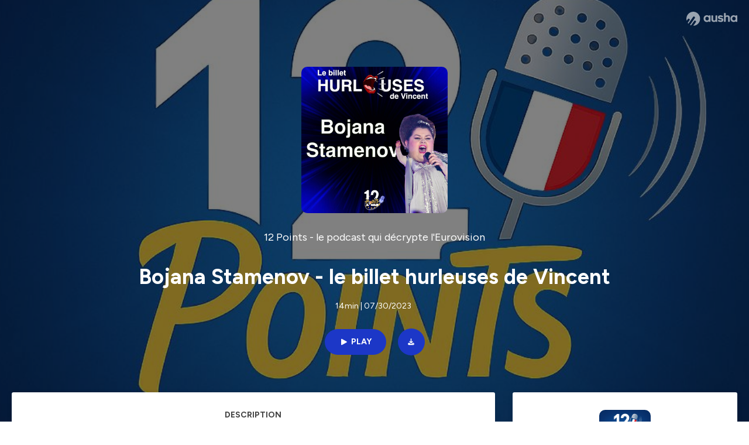

--- FILE ---
content_type: text/html; charset=utf-8
request_url: https://podcast.ausha.co/12-points/bojana-stamenov-le-billet-hurleuses-de-vincent
body_size: 46206
content:
<!DOCTYPE html><html lang="en" class="figtree_14de6543-module__UXkUla__className"><head><meta charSet="utf-8"/><meta name="viewport" content="width=device-width, initial-scale=1"/><link rel="stylesheet" href="/_next/static/chunks/08cb5a4301ef8438.css" data-precedence="next"/><link rel="stylesheet" href="/_next/static/chunks/1397ad6308fd3759.css" data-precedence="next"/><link rel="stylesheet" href="/_next/static/chunks/5d8fa122652aa37d.css" data-precedence="next"/><link rel="preload" as="script" fetchPriority="low" href="/_next/static/chunks/834db5ea73266925.js"/><script src="/_next/static/chunks/624f2ec5ad9eedd1.js" async=""></script><script src="/_next/static/chunks/06f010228c86c7af.js" async=""></script><script src="/_next/static/chunks/3c431780ca6055e9.js" async=""></script><script src="/_next/static/chunks/aad4f00e7c047859.js" async=""></script><script src="/_next/static/chunks/943510f86dd8549a.js" async=""></script><script src="/_next/static/chunks/turbopack-7a63a85f21cca4a3.js" async=""></script><script src="/_next/static/chunks/6acbcea58882ccf2.js" async=""></script><script src="/_next/static/chunks/ebe94f77d09738d4.js" async=""></script><script src="/_next/static/chunks/e1a4cd2b6fb3c77d.js" async=""></script><script src="/_next/static/chunks/665ffbb9b9e65577.js" async=""></script><script src="/_next/static/chunks/360ea94f7c6bfb11.js" async=""></script><script src="/_next/static/chunks/83c90c0182d4b96f.js" async=""></script><script src="/_next/static/chunks/feba4a903c9af1c7.js" async=""></script><script src="/_next/static/chunks/d0be0c80be183816.js" async=""></script><script src="/_next/static/chunks/96f7f054c9dc8ab2.js" async=""></script><script src="/_next/static/chunks/97684ede9edce020.js" async=""></script><script src="/_next/static/chunks/51ff1dd187abe6c4.js" async=""></script><script src="/_next/static/chunks/625e74312d7a93af.js" async=""></script><link rel="preload" href="/_next/static/chunks/430255749da9ecf0.css" as="style"/><meta name="next-size-adjust" content=""/><meta name="sentry-trace" content="e00d810e100b1a9f253761aa64eee2a3-d8d38238bfc531e3-0"/><meta name="baggage" content="sentry-environment=production,sentry-release=fd29125dee49bb07523c1c26b749891561a07e81,sentry-public_key=58c6fed3ae80f5a6cb19b0e496754368,sentry-trace_id=e00d810e100b1a9f253761aa64eee2a3,sentry-org_id=139165,sentry-sampled=false,sentry-sample_rand=0.5574303639193827,sentry-sample_rate=0.001"/><script src="/_next/static/chunks/a6dad97d9634a72d.js" noModule=""></script><style data-styled="" data-styled-version="6.1.19">.cZsjaP{display:flex;justify-content:center;z-index:5;overflow:hidden;position:absolute;border-radius:50%;width:150px;height:150px;top:calc(50% - 75px);left:calc(50% - 75px);transform:rotate(45deg) scale(0.3);background:#aca5a5;}/*!sc*/
data-styled.g1[id="Loader__Container-sc-a47aa2fd-0"]{content:"cZsjaP,"}/*!sc*/
.fVZcUQ{position:relative;top:-400px;z-index:6;border-radius:20px;background:white;width:20px;margin:0 5px;height:120px;}/*!sc*/
data-styled.g2[id="Loader__Missile-sc-a47aa2fd-1"]{content:"fVZcUQ,"}/*!sc*/
.grbKFU{animation:bWbzPl 1.2s infinite;animation-delay:400ms;}/*!sc*/
data-styled.g3[id="Loader__Missile1-sc-a47aa2fd-2"]{content:"grbKFU,"}/*!sc*/
.hPEtYQ{animation:bWbzPl 0.8s infinite;animation-delay:50ms;}/*!sc*/
data-styled.g4[id="Loader__Missile2-sc-a47aa2fd-3"]{content:"hPEtYQ,"}/*!sc*/
.hEtwlR{animation:bWbzPl 1s infinite;animation-delay:100ms;}/*!sc*/
data-styled.g5[id="Loader__Missile3-sc-a47aa2fd-4"]{content:"hEtwlR,"}/*!sc*/
@keyframes bWbzPl{from{top:200px;}to{top:-200px;}}/*!sc*/
data-styled.g6[id="sc-keyframes-bWbzPl"]{content:"bWbzPl,"}/*!sc*/
</style></head><body><div hidden=""><!--$?--><template id="B:0"></template><!--/$--></div><!--$--><!--$?--><template id="B:1"></template><div class="Loader__Container-sc-a47aa2fd-0 cZsjaP"><div class="Loader__Missile-sc-a47aa2fd-1 Loader__Missile1-sc-a47aa2fd-2 fVZcUQ grbKFU"></div><div class="Loader__Missile-sc-a47aa2fd-1 Loader__Missile2-sc-a47aa2fd-3 fVZcUQ hPEtYQ"></div><div class="Loader__Missile-sc-a47aa2fd-1 Loader__Missile3-sc-a47aa2fd-4 fVZcUQ hEtwlR"></div></div><!--/$--><!--/$--><script>requestAnimationFrame(function(){$RT=performance.now()});</script><script src="/_next/static/chunks/834db5ea73266925.js" id="_R_" async=""></script><div hidden id="S:1"><template id="P:2"></template><!--$?--><template id="B:3"></template><!--/$--></div><script>(self.__next_f=self.__next_f||[]).push([0])</script><script>self.__next_f.push([1,"1:\"$Sreact.fragment\"\n3:I[339756,[\"/_next/static/chunks/6acbcea58882ccf2.js\",\"/_next/static/chunks/ebe94f77d09738d4.js\"],\"default\"]\n4:I[837457,[\"/_next/static/chunks/6acbcea58882ccf2.js\",\"/_next/static/chunks/ebe94f77d09738d4.js\"],\"default\"]\n6:I[897367,[\"/_next/static/chunks/6acbcea58882ccf2.js\",\"/_next/static/chunks/ebe94f77d09738d4.js\"],\"OutletBoundary\"]\n7:\"$Sreact.suspense\"\n9:I[725205,[\"/_next/static/chunks/e1a4cd2b6fb3c77d.js\",\"/_next/static/chunks/665ffbb9b9e65577.js\",\"/_next/static/chunks/360ea94f7c6bfb11.js\",\"/_next/static/chunks/83c90c0182d4b96f.js\",\"/_next/static/chunks/feba4a903c9af1c7.js\"],\"default\"]\na:I[897367,[\"/_next/static/chunks/6acbcea58882ccf2.js\",\"/_next/static/chunks/ebe94f77d09738d4.js\"],\"ViewportBoundary\"]\nc:I[897367,[\"/_next/static/chunks/6acbcea58882ccf2.js\",\"/_next/static/chunks/ebe94f77d09738d4.js\"],\"MetadataBoundary\"]\ne:I[563491,[\"/_next/static/chunks/6acbcea58882ccf2.js\",\"/_next/static/chunks/ebe94f77d09738d4.js\"],\"default\"]\nf:I[195687,[\"/_next/static/chunks/e1a4cd2b6fb3c77d.js\",\"/_next/static/chunks/665ffbb9b9e65577.js\",\"/_next/static/chunks/360ea94f7c6bfb11.js\",\"/_next/static/chunks/83c90c0182d4b96f.js\"],\"default\"]\n11:I[175696,[\"/_next/static/chunks/e1a4cd2b6fb3c77d.js\",\"/_next/static/chunks/665ffbb9b9e65577.js\",\"/_next/static/chunks/360ea94f7c6bfb11.js\",\"/_next/static/chunks/83c90c0182d4b96f.js\"],\"default\"]\n12:I[544636,[\"/_next/static/chunks/e1a4cd2b6fb3c77d.js\",\"/_next/static/chunks/665ffbb9b9e65577.js\",\"/_next/static/chunks/360ea94f7c6bfb11.js\",\"/_next/static/chunks/83c90c0182d4b96f.js\"],\"default\"]\n14:I[153062,[\"/_next/static/chunks/e1a4cd2b6fb3c77d.js\",\"/_next/static/chunks/665ffbb9b9e65577.js\",\"/_next/static/chunks/360ea94f7c6bfb11.js\",\"/_next/static/chunks/83c90c0182d4b96f.js\"],\"default\"]\n16:I[605500,[\"/_next/static/chunks/e1a4cd2b6fb3c77d.js\",\"/_next/static/chunks/665ffbb9b9e65577.js\",\"/_next/static/chunks/360ea94f7c6bfb11.js\",\"/_next/static/chunks/83c90c0182d4b96f.js\",\"/_next/static/chunks/d0be0c80be183816.js\"],\"Image\"]\n:HL[\"/_next/static/chunks/08cb5a4301ef8438.css\",\"style\"]\n:HL[\"/_next/static/media/f7aa21714c1c53f8-s.p.e3544bb0.woff2\",\"font\",{\"crossOrigin\":\"\",\"type\":\"font/woff2\"}]\n:HL[\"/_next/static/chunks/1397ad6308fd3759.css\",\"style\"]\n:HL[\"/_next/static/chunks/5d8fa122652aa37d.css\",\"style\"]\n:HL[\"/_next/static/chunks/430255749da9ecf0.css\",\"style\"]\n"])</script><script>self.__next_f.push([1,"0:{\"P\":null,\"b\":\"cEKmrsAho9zYraGnfzvYR\",\"c\":[\"\",\"show\",\"12-points\",\"episode\",\"bojana-stamenov-le-billet-hurleuses-de-vincent\"],\"q\":\"\",\"i\":false,\"f\":[[[\"\",{\"children\":[\"show\",{\"children\":[[\"showSlug\",\"12-points\",\"d\"],{\"children\":[\"episode\",{\"children\":[[\"episodeSlug\",\"bojana-stamenov-le-billet-hurleuses-de-vincent\",\"d\"],{\"children\":[\"__PAGE__\",{}]}]}]}]}]},\"$undefined\",\"$undefined\",true],[[\"$\",\"$1\",\"c\",{\"children\":[[[\"$\",\"link\",\"0\",{\"rel\":\"stylesheet\",\"href\":\"/_next/static/chunks/08cb5a4301ef8438.css\",\"precedence\":\"next\",\"crossOrigin\":\"$undefined\",\"nonce\":\"$undefined\"}],[\"$\",\"script\",\"script-0\",{\"src\":\"/_next/static/chunks/e1a4cd2b6fb3c77d.js\",\"async\":true,\"nonce\":\"$undefined\"}],[\"$\",\"script\",\"script-1\",{\"src\":\"/_next/static/chunks/665ffbb9b9e65577.js\",\"async\":true,\"nonce\":\"$undefined\"}],[\"$\",\"script\",\"script-2\",{\"src\":\"/_next/static/chunks/360ea94f7c6bfb11.js\",\"async\":true,\"nonce\":\"$undefined\"}],[\"$\",\"script\",\"script-3\",{\"src\":\"/_next/static/chunks/83c90c0182d4b96f.js\",\"async\":true,\"nonce\":\"$undefined\"}]],\"$L2\"]}],{\"children\":[[\"$\",\"$1\",\"c\",{\"children\":[null,[\"$\",\"$L3\",null,{\"parallelRouterKey\":\"children\",\"error\":\"$undefined\",\"errorStyles\":\"$undefined\",\"errorScripts\":\"$undefined\",\"template\":[\"$\",\"$L4\",null,{}],\"templateStyles\":\"$undefined\",\"templateScripts\":\"$undefined\",\"notFound\":\"$undefined\",\"forbidden\":\"$undefined\",\"unauthorized\":\"$undefined\"}]]}],{\"children\":[[\"$\",\"$1\",\"c\",{\"children\":[null,[\"$\",\"$L3\",null,{\"parallelRouterKey\":\"children\",\"error\":\"$undefined\",\"errorStyles\":\"$undefined\",\"errorScripts\":\"$undefined\",\"template\":[\"$\",\"$L4\",null,{}],\"templateStyles\":\"$undefined\",\"templateScripts\":\"$undefined\",\"notFound\":\"$undefined\",\"forbidden\":\"$undefined\",\"unauthorized\":\"$undefined\"}]]}],{\"children\":[[\"$\",\"$1\",\"c\",{\"children\":[null,[\"$\",\"$L3\",null,{\"parallelRouterKey\":\"children\",\"error\":\"$undefined\",\"errorStyles\":\"$undefined\",\"errorScripts\":\"$undefined\",\"template\":[\"$\",\"$L4\",null,{}],\"templateStyles\":\"$undefined\",\"templateScripts\":\"$undefined\",\"notFound\":\"$undefined\",\"forbidden\":\"$undefined\",\"unauthorized\":\"$undefined\"}]]}],{\"children\":[[\"$\",\"$1\",\"c\",{\"children\":[null,[\"$\",\"$L3\",null,{\"parallelRouterKey\":\"children\",\"error\":\"$undefined\",\"errorStyles\":\"$undefined\",\"errorScripts\":\"$undefined\",\"template\":[\"$\",\"$L4\",null,{}],\"templateStyles\":\"$undefined\",\"templateScripts\":\"$undefined\",\"notFound\":\"$undefined\",\"forbidden\":\"$undefined\",\"unauthorized\":\"$undefined\"}]]}],{\"children\":[[\"$\",\"$1\",\"c\",{\"children\":[\"$L5\",[[\"$\",\"link\",\"0\",{\"rel\":\"stylesheet\",\"href\":\"/_next/static/chunks/1397ad6308fd3759.css\",\"precedence\":\"next\",\"crossOrigin\":\"$undefined\",\"nonce\":\"$undefined\"}],[\"$\",\"link\",\"1\",{\"rel\":\"stylesheet\",\"href\":\"/_next/static/chunks/5d8fa122652aa37d.css\",\"precedence\":\"next\",\"crossOrigin\":\"$undefined\",\"nonce\":\"$undefined\"}],[\"$\",\"script\",\"script-0\",{\"src\":\"/_next/static/chunks/96f7f054c9dc8ab2.js\",\"async\":true,\"nonce\":\"$undefined\"}],[\"$\",\"script\",\"script-1\",{\"src\":\"/_next/static/chunks/97684ede9edce020.js\",\"async\":true,\"nonce\":\"$undefined\"}],[\"$\",\"script\",\"script-2\",{\"src\":\"/_next/static/chunks/51ff1dd187abe6c4.js\",\"async\":true,\"nonce\":\"$undefined\"}],[\"$\",\"script\",\"script-3\",{\"src\":\"/_next/static/chunks/625e74312d7a93af.js\",\"async\":true,\"nonce\":\"$undefined\"}]],[\"$\",\"$L6\",null,{\"children\":[\"$\",\"$7\",null,{\"name\":\"Next.MetadataOutlet\",\"children\":\"$@8\"}]}]]}],{},null,false,false]},[[\"$\",\"$L9\",\"l\",{}],[],[[\"$\",\"script\",\"script-0\",{\"src\":\"/_next/static/chunks/feba4a903c9af1c7.js\",\"async\":true}]]],false,false]},null,false,false]},[[\"$\",\"$L9\",\"l\",{}],[],[[\"$\",\"script\",\"script-0\",{\"src\":\"/_next/static/chunks/feba4a903c9af1c7.js\",\"async\":true}]]],false,false]},null,false,false]},null,false,false],[\"$\",\"$1\",\"h\",{\"children\":[null,[\"$\",\"$La\",null,{\"children\":\"$Lb\"}],[\"$\",\"div\",null,{\"hidden\":true,\"children\":[\"$\",\"$Lc\",null,{\"children\":[\"$\",\"$7\",null,{\"name\":\"Next.Metadata\",\"children\":\"$Ld\"}]}]}],[\"$\",\"meta\",null,{\"name\":\"next-size-adjust\",\"content\":\"\"}]]}],false]],\"m\":\"$undefined\",\"G\":[\"$e\",[]],\"S\":false}\n"])</script><script>self.__next_f.push([1,"2:[\"$\",\"html\",null,{\"lang\":\"en\",\"className\":\"figtree_14de6543-module__UXkUla__className\",\"children\":[\"$\",\"body\",null,{\"children\":[\"$\",\"$Lf\",null,{\"value\":\"$undefined\",\"children\":\"$L10\"}]}]}]\n"])</script><script>self.__next_f.push([1,"10:[\"$\",\"$L11\",null,{\"formats\":\"$undefined\",\"locale\":\"en\",\"messages\":{\"CookiesConsent\":{\"consentModal\":{\"title\":\"\",\"description\":\"We use your personal data for audience measurement and personalized advertising purposes.\",\"acceptAllBtn\":\"Accept all\",\"acceptNecessaryBtn\":\"Reject all\",\"showPreferencesBtn\":\"Manage individual preferences\"},\"preferencesModal\":{\"title\":\"Manage cookie preferences\",\"acceptAllBtn\":\"Accept all\",\"acceptNecessaryBtn\":\"Reject all\",\"savePreferencesBtn\":\"Accept current selection\",\"closeIconLabel\":\"Close modal\"},\"statisticsSection\":{\"title\":\"Statistics\",\"description\":\"These cookies collect information about how you use our website. All of the data is anonymized and cannot be used to identify you.\"},\"personalizedAdsSection\":{\"title\":\"Personalized ads\",\"description\":\"These cookies are used to show you ads tailored to your interests. They help deliver more relevant advertising based on your browsing behavior and profile.\"}},\"NotFound\":{\"error404\":\"404 Error\",\"homepageLink\":\"Back to home\",\"homepageLinkUrl\":\"https://www.ausha.co\",\"oops\":\"Oops!\",\"pageNotFound\":\"It seems like the page you are looking for is light years from here…\"},\"aboutShow\":\"About {showName}\",\"accessChannel\":\"Go to the channel\",\"aushaTrademark\":\"© {year} Ausha\",\"aushaWebsite\":\"Ausha website\",\"boostYourAudience\":\"Boost your audience.\",\"chapterLink\":\"Chapter link\",\"chapters\":\"Chapters\",\"chooseAnotherShow\":\"Choose another show\",\"copied\":\"Copied\",\"copyCode\":\"Copy code\",\"copyLink\":\"Copy link\",\"description\":\"Description\",\"dot\":\"•\",\"download\":\"Download\",\"durationAndCompactDate\":\"{duration} | {date}\",\"durationAndDate\":\"{duration} | Published on {date}\",\"email\":\"Email\",\"emailBody\":{\"episode\":\"Discover the episode {episodeName} of the podcast {showName}\",\"playlist\":\"Discover the playlist {playlistName} of the podcast {showName}\"},\"emailSubject\":{\"episode\":\"Episode to discover on Ausha\",\"playlist\":\"Playlist to discover on Ausha\"},\"embed\":\"Embed\",\"enterPassword\":\"Enter password\",\"episodesCount\":\"{count, plural, =0 {No episode} =1 {# episode} other {# episodes}}\",\"episodesCountAndPublishedDate\":\"{episodesCount, plural, =0 {No episode} =1 {# episode} other {# episodes}} | Published on {date}\",\"facebook\":\"Facebook\",\"featuredEpisode\":\"Featured episode\",\"lastEpisodeDate\":\"Last episode on {publishedAt}\",\"latestEpisode\":\"Latest episode\",\"launchYourPodcast\":\"Launch your podcast.\",\"legalNotice\":\"Legal notice\",\"legalNoticeUrl\":\"https://www.ausha.co/legal-notice/\",\"linkedIn\":\"LinkedIn\",\"logoUrl\":\"https://www.ausha.co?utm_source=client_ausha\u0026utm_medium=referral\u0026utm_campaign=podcast_page\",\"manageCookies\":\"Manage cookies\",\"nextPage\":\"Next page\",\"otherEpisodes\":\"Other episodes\",\"play\":\"Play\",\"playPlaylist\":\"Play playlist\",\"playbackRate\":\"{playbackRate}x\",\"playlistsCount\":\"{count, plural, =0 {No playlist} =1 {# playlist} other {# playlists}}\",\"poweredByAusha\":\"Powered by Ausha 🚀\",\"poweredByAushaUrl\":\"https://www.ausha.co/?utm_source=client_ausha\u0026utm_medium=referral\u0026utm_campaign=podcast_page\",\"previousPage\":\"Previous page\",\"privatePlaylistAccess\":\"Access the playlist\",\"privatePlaylistTitle\":\"Access to a private playlist\",\"publishedDate\":\"Published on {date}\",\"recommendedByShow\":\"{showName} recommends\",\"recommendedTitle\":\"You may also like\",\"season\":\"Season {seasonNumber}\",\"seeLess\":\"See less\",\"seeMore\":\"See more\",\"separator\":\"|\",\"share\":\"Share\",\"shareOn\":\"Share on\",\"showEpisodesList\":\"View episodes list\",\"showOnSocialNetwork\":\"{showName} on {socialNetwork}\",\"showsCount\":\"{count, plural, =0 {No show} =1 {# show} other {# shows}}\",\"speaker\":\"Speaker\",\"speakerWithIndex\":\"Speaker {index}\",\"subscribe\":\"Subscribe\",\"supportUs\":\"Support us\",\"trailer\":\"Trailer\",\"transcription\":\"Transcription\",\"whatsApp\":\"WhatsApp\",\"wrongPassword\":\"Wrong password\",\"x\":\"X (Twitter)\"},\"now\":\"$undefined\",\"timeZone\":\"UTC\",\"children\":[\"$\",\"$L12\",null,{\"children\":\"$L13\"}]}]\n"])</script><script>self.__next_f.push([1,"13:[\"$\",\"$L14\",null,{\"children\":[\"$\",\"$L3\",null,{\"parallelRouterKey\":\"children\",\"error\":\"$undefined\",\"errorStyles\":\"$undefined\",\"errorScripts\":\"$undefined\",\"template\":[\"$\",\"$L4\",null,{}],\"templateStyles\":\"$undefined\",\"templateScripts\":\"$undefined\",\"notFound\":[\"$L15\",[[\"$\",\"link\",\"0\",{\"rel\":\"stylesheet\",\"href\":\"/_next/static/chunks/430255749da9ecf0.css\",\"precedence\":\"next\",\"crossOrigin\":\"$undefined\",\"nonce\":\"$undefined\"}]]],\"forbidden\":\"$undefined\",\"unauthorized\":\"$undefined\"}]}]\n17:T1194,"])</script><script>self.__next_f.push([1,"M0 78.093C0 34.937 35.028 0 78.299 0c43.27 0 78.298 34.937 78.485 77.907 0 43.156-34.841 78.093-78.11 78.093l28.097-39.234c1.873-2.615 2.622-5.604 2.06-8.78s-2.248-5.792-4.87-7.66c-5.432-3.737-12.738-2.429-16.484 2.802l-34.654 48.575c-3.933-1.308-7.68-2.989-11.239-4.857L94.97 72.302c1.873-2.616 2.622-5.605 2.06-8.781s-2.248-5.792-4.87-7.66c-5.432-3.736-12.738-2.429-16.484 2.803l-53.01 74.17c-2.623-2.803-5.246-5.605-7.493-8.781l20.043-28.211c1.873-2.616 2.622-5.605 2.06-8.78-.562-3.177-2.248-5.793-4.87-7.66-2.623-1.87-5.62-2.616-8.804-2.056s-5.807 2.242-7.68 4.858L3.184 100.139C1.124 93.226 0 85.753 0 78.093m492.456-1.395c0-10.088-2.435-17.748-6.93-22.98-4.496-5.23-11.614-7.846-21.355-7.66-3.559 0-6.93.748-10.489 2.056s-6.369 3.176-8.804 5.605V24.2q0-1.68-1.124-2.802-.843-1.122-2.81-1.121H429.33q-1.685 0-2.809 1.12-1.124.841-1.124 2.803v90.798q0 1.681 1.124 2.802.843 1.12 2.809 1.121h11.614q1.686 0 2.81-1.121 1.124-.84 1.124-2.802V80.995c-.188-6.539 1.124-11.396 3.746-14.385 2.623-2.99 5.994-4.484 9.928-4.484 4.308 0 7.867 1.12 10.302 3.55 2.436 2.428 3.747 5.978 3.747 11.022v38.486q0 1.682 1.124 2.803.843 1.12 2.809 1.121h11.989q1.686 0 2.809-1.121 1.125-.841 1.124-2.803zm-133.744 35.125q-1.686-1.122-1.686-2.803c0-.934.374-1.681.936-2.615l5.62-7.473c.936-1.121 1.873-1.682 2.997-1.682.936 0 1.686.187 2.435.56 3.184 1.682 6.556 3.177 9.928 4.111 3.559 1.121 6.931 1.495 10.115 1.495 2.997 0 5.432-.561 7.305-1.869 1.874-1.307 2.997-2.802 2.997-4.483s-.936-2.803-2.809-3.737c-1.742-.869-3.808-1.253-6.499-1.753l-.619-.115-4.121-.56c-5.995-.935-10.677-2.056-14.236-3.364s-6.744-3.362-9.554-6.352c-3.184-3.176-4.683-7.473-4.683-12.89 0-8.221 2.998-14.013 8.804-17.562 5.807-3.55 12.925-5.232 20.793-5.232 5.057 0 9.74.56 14.048 1.869 4.309 1.308 8.43 3.363 12.551 5.978 1.311.747 1.873 1.682 1.873 2.803 0 .747-.375 1.681-1.124 2.615l-5.432 7.286c-.937 1.121-1.874 1.682-2.997 1.682-.937 0-1.686-.187-2.436-.56-5.994-3.177-11.801-4.858-17.045-4.858-2.436 0-4.496.56-6.557 1.494-1.873.934-2.997 2.242-2.997 3.924 0 1.868 1.124 3.363 3.559 4.11 2.436.934 5.807 1.681 9.928 2.242 6.931 1.308 12.176 2.429 15.548 3.55s6.368 3.176 8.991 5.978c2.81 3.176 4.121 7.66 4.121 13.265 0 7.473-2.623 13.264-7.68 17.375-5.058 4.11-12.363 5.978-21.916 5.978-11.239.56-21.354-2.429-30.158-8.407m-105.646 3.362q0 1.681 1.124 2.802c.749.748 1.685.935 2.622 1.121h11.426q1.686 0 2.81-1.121 1.124-.84 1.124-2.802V51.291q0-1.682-1.124-2.803-.843-1.12-2.81-1.12h-11.426q-1.685 0-2.81 1.12-1.124.84-1.124 2.803v3.55c-2.06-2.803-5.057-4.858-8.804-6.54-3.746-1.681-8.054-2.428-12.924-2.428-7.493 0-13.862 1.68-19.294 5.044s-9.553 7.847-12.55 13.451c-2.81 5.605-4.309 11.957-4.309 19.057 0 6.912 1.499 13.264 4.309 18.869 2.809 5.792 7.118 10.462 12.55 13.638 5.619 3.176 11.988 4.858 19.294 4.858 4.683 0 8.991-.934 13.112-2.616s7.118-3.736 8.804-6.165zm-18.732-52.311c5.807 0 10.677 1.868 14.236 5.604s5.432 8.595 5.245 14.76c0 6.165-1.686 11.21-5.245 14.759-3.559 3.55-8.242 5.418-14.423 5.418-5.807 0-10.49-1.868-14.236-5.605-3.559-3.736-5.433-8.594-5.433-14.572 0-6.166 1.874-11.023 5.433-14.76s8.429-5.604 14.423-5.604m48.139-11.396v38.487c0 20.364 9.553 30.639 28.285 30.639 3.747 0 7.306-.747 10.677-2.055a24.55 24.55 0 0 0 8.617-5.605v2.242q0 1.681 1.124 2.803.843 1.12 2.809 1.12h11.801q1.686 0 2.81-1.12 1.124-.841 1.124-2.803V51.478q0-1.68-1.124-2.802-.842-1.12-2.81-1.121h-11.801q-1.685 0-2.809 1.12-1.125.842-1.124 2.803v34.003c.374 6.352-.937 11.022-3.559 14.198-2.623 3.177-5.994 4.671-10.115 4.671-4.496 0-7.868-1.308-10.303-3.55s-3.746-5.791-3.746-10.835V51.478q0-1.68-1.124-2.802-.843-1.12-2.81-1.121h-11.988q-1.686 0-2.81 1.12-1.124.842-1.124 2.803m275.544 66.509q-1.124-1.12-1.124-2.802v-3.176c-1.686 2.429-4.683 4.484-8.804 6.165s-8.429 2.616-13.112 2.616c-7.306 0-13.674-1.682-19.294-4.858-5.432-3.176-9.74-7.846-12.55-13.638-2.81-5.605-4.308-11.957-4.308-18.87 0-7.099 1.498-13.45 4.308-19.056 2.997-5.605 7.118-10.088 12.55-13.451s11.801-5.045 19.294-5.045c4.87 0 9.178.748 12.925 2.43 3.746 1.68 6.743 3.736 8.804 6.538v-3.55q0-1.96 1.123-2.802 1.125-1.12 2.81-1.12h11.427q1.966 0 2.809 1.12 1.125 1.12 1.124 2.802v63.895q0 1.962-1.124 2.802-1.123 1.122-2.809 1.121h-11.239c-1.124-.186-2.061-.373-2.81-1.121m-5.807-49.508c-3.559-3.737-8.429-5.605-14.236-5.605-5.994 0-10.865 1.868-14.424 5.604s-5.432 8.595-5.432 14.76c0 5.978 1.873 10.836 5.432 14.572 3.747 3.737 8.43 5.605 14.237 5.605 6.181 0 10.864-1.868 14.423-5.418s5.245-8.594 5.245-14.76c.187-6.165-1.499-11.022-5.245-14.759"])</script><script>self.__next_f.push([1,"15:[\"$\",\"div\",null,{\"className\":\"not-found-module__HS70Aa__errorWrapper\",\"children\":[[\"$\",\"$L16\",null,{\"src\":{\"src\":\"/_next/static/media/jupiter.d7e9441b.png\",\"width\":401,\"height\":400,\"blurWidth\":8,\"blurHeight\":8,\"blurDataURL\":\"[data-uri]\"},\"alt\":\"\",\"className\":\"not-found-module__HS70Aa__jupiter\"}],[\"$\",\"$L16\",null,{\"src\":{\"src\":\"/_next/static/media/saturn.5946f8d5.png\",\"width\":741,\"height\":400,\"blurWidth\":8,\"blurHeight\":4,\"blurDataURL\":\"[data-uri]\"},\"alt\":\"\",\"className\":\"not-found-module__HS70Aa__saturn\"}],[\"$\",\"$L16\",null,{\"src\":{\"src\":\"/_next/static/media/planet-background.f2062128.png\",\"width\":3840,\"height\":2160,\"blurWidth\":8,\"blurHeight\":5,\"blurDataURL\":\"[data-uri]\"},\"alt\":\"\",\"className\":\"not-found-module__HS70Aa__ground\"}],[\"$\",\"div\",null,{\"className\":\"not-found-module__HS70Aa__innerWrapper\",\"children\":[[\"$\",\"svg\",null,{\"xmlns\":\"http://www.w3.org/2000/svg\",\"fill\":\"none\",\"viewBox\":\"0 0 576 160\",\"className\":\"not-found-module__HS70Aa__logo\",\"children\":[[\"$\",\"linearGradient\",null,{\"id\":\"ausha-color_svg__a\",\"x1\":14.884,\"x2\":135.475,\"y1\":25.5,\"y2\":132.519,\"gradientUnits\":\"userSpaceOnUse\",\"children\":[[\"$\",\"stop\",null,{\"offset\":0,\"stopColor\":\"#c000f8\"}],[\"$\",\"stop\",null,{\"offset\":1,\"stopColor\":\"#3a24a5\"}]]}],[\"$\",\"path\",null,{\"fill\":\"url(#ausha-color_svg__a)\",\"fillRule\":\"evenodd\",\"d\":\"$17\",\"clipRule\":\"evenodd\"}]]}],\"$L18\",\"$L19\"]}]]}]\n"])</script><script>self.__next_f.push([1,"b:[[\"$\",\"meta\",\"0\",{\"charSet\":\"utf-8\"}],[\"$\",\"meta\",\"1\",{\"name\":\"viewport\",\"content\":\"width=device-width, initial-scale=1\"}]]\n18:[\"$\",\"div\",null,{\"className\":\"not-found-module__HS70Aa__textWrapper\",\"children\":[[\"$\",\"div\",null,{\"className\":\"not-found-module__HS70Aa__oopsWrapper\",\"children\":[[\"$\",\"p\",null,{\"className\":\"not-found-module__HS70Aa__oups\",\"children\":\"Oops!\"}],[\"$\",\"p\",null,{\"className\":\"not-found-module__HS70Aa__error404\",\"children\":\"404 Error\"}]]}],[\"$\",\"p\",null,{\"children\":\"It seems like the page you are looking for is light years from here…\"}]]}]\n19:[\"$\",\"a\",null,{\"href\":\"https://www.ausha.co\",\"className\":\"not-found-module__HS70Aa__button\",\"children\":\"Back to home\"}]\n"])</script><script>self.__next_f.push([1,"8:null\n"])</script><script>self.__next_f.push([1,"d:[[\"$\",\"title\",\"0\",{\"children\":\"Bojana Stamenov - le billet hurleuses de Vincent | 12 Points - le podcast qui décrypte l'Eurovision | Ausha\"}],[\"$\",\"meta\",\"1\",{\"name\":\"description\",\"content\":\"Est-ce qu'on essayerait pas de se concentrer sur les vrais messages qu'essaie de véhiculer le grand concours Eurovision de la chanson ? La Paix, l'acceptation de l'autre...\\n Alors oui, aujourd'hui on se dévoile et on se transforme en justiciers pour défendre l'amour !\\nEt pour se faire, voici une candidate parfaite pour nous hurler tous ces beaux messages que nous véhicule l'Eurovision. On va parler d'acceptance, de body positivisme et surtout de LOVE, avec l'innénarable Bojana Stamenov \\nHébergé par Ausha. Visitez ausha.co/fr/politique-de-confidentialite pour plus d'informations.\"}],[\"$\",\"meta\",\"2\",{\"name\":\"fb:app_id\",\"content\":\"1627506157303317\"}],[\"$\",\"meta\",\"3\",{\"name\":\"fb:pages\",\"content\":\"646594585680006\"}],[\"$\",\"meta\",\"4\",{\"property\":\"og:title\",\"content\":\"Bojana Stamenov - le billet hurleuses de Vincent | 12 Points - le podcast qui décrypte l'Eurovision | Ausha\"}],[\"$\",\"meta\",\"5\",{\"property\":\"og:description\",\"content\":\"Est-ce qu'on essayerait pas de se concentrer sur les vrais messages qu'essaie de véhiculer le grand concours Eurovision de la chanson ? La Paix, l'acceptation de l'autre...\\n Alors oui, aujourd'hui on se dévoile et on se transforme en justiciers pour défendre l'amour !\\nEt pour se faire, voici une candidate parfaite pour nous hurler tous ces beaux messages que nous véhicule l'Eurovision. On va parler d'acceptance, de body positivisme et surtout de LOVE, avec l'innénarable Bojana Stamenov \\nHébergé par Ausha. Visitez ausha.co/fr/politique-de-confidentialite pour plus d'informations.\"}],[\"$\",\"meta\",\"6\",{\"property\":\"og:url\",\"content\":\"https://podcast.ausha.co/12-points/bojana-stamenov-le-billet-hurleuses-de-vincent\"}],[\"$\",\"meta\",\"7\",{\"property\":\"og:site_name\",\"content\":\"Ausha\"}],[\"$\",\"meta\",\"8\",{\"property\":\"og:image:type\",\"content\":\"image/png\"}],[\"$\",\"meta\",\"9\",{\"property\":\"og:image\",\"content\":\"https://image.ausha.co/43ShqnS5CiX0DwGUGbZbsMTO8GhyvPVj9i6UeNGU_400x400.jpeg\"}],[\"$\",\"meta\",\"10\",{\"property\":\"og:image:width\",\"content\":\"400\"}],[\"$\",\"meta\",\"11\",{\"name\":\"twitter:card\",\"content\":\"player\"}],[\"$\",\"meta\",\"12\",{\"name\":\"twitter:site\",\"content\":\"@ausha_fr\"}],[\"$\",\"meta\",\"13\",{\"name\":\"twitter:title\",\"content\":\"12 Points - le podcast qui décrypte l'Eurovision\"}],[\"$\",\"meta\",\"14\",{\"name\":\"twitter:description\",\"content\":\"Est-ce qu'on essayerait pas de se concentrer sur les vrais messages qu'essaie de véhiculer le grand concours Eurovision de la chanson ? La Paix, l'acceptation de l'autre...\\n Alors oui, aujourd'hui on se dévoile et on se transforme en justiciers pour défendre l'amour !\\nEt pour se faire, voici une candidate parfaite pour nous hurler tous ces beaux messages que nous véhicule l'Eurovision. On va parler d'acceptance, de body positivisme et surtout de LOVE, avec l'innénarable Bojana Stamenov \\nHébergé par Ausha. Visitez ausha.co/fr/politique-de-confidentialite pour plus d'informations.\"}],[\"$\",\"meta\",\"15\",{\"name\":\"twitter:image\",\"content\":\"https://image.ausha.co/43ShqnS5CiX0DwGUGbZbsMTO8GhyvPVj9i6UeNGU_400x400.jpeg\"}],[\"$\",\"meta\",\"16\",{\"name\":\"twitter:player\",\"content\":\"https://player.ausha.co?podcastId=o9mO1Crd0dQe\u0026display=horizontal\u0026color=1c37c7\u0026v=2\u0026rel=twitter\"}],[\"$\",\"meta\",\"17\",{\"name\":\"twitter:player:stream\",\"content\":\"https://player.ausha.co?podcastId=o9mO1Crd0dQe\u0026display=horizontal\u0026color=1c37c7\u0026v=2\u0026rel=twitter\"}],[\"$\",\"meta\",\"18\",{\"name\":\"twitter:player:width\",\"content\":\"436\"}],[\"$\",\"meta\",\"19\",{\"name\":\"twitter:player:height\",\"content\":\"400\"}],\"$L1a\",\"$L1b\"]\n"])</script><script>self.__next_f.push([1,"1c:I[27201,[\"/_next/static/chunks/6acbcea58882ccf2.js\",\"/_next/static/chunks/ebe94f77d09738d4.js\"],\"IconMark\"]\n1a:[\"$\",\"link\",\"20\",{\"rel\":\"icon\",\"href\":\"https://image.ausha.co/reIpfDKSMRJoXOEJNojJetqnN55BBU8BKJF6roWG_400x400.jpeg\"}]\n1b:[\"$\",\"$L1c\",\"21\",{}]\n"])</script><title>Bojana Stamenov - le billet hurleuses de Vincent | 12 Points - le podcast qui décrypte l&#x27;Eurovision | Ausha</title><meta name="description" content="Est-ce qu&#x27;on essayerait pas de se concentrer sur les vrais messages qu&#x27;essaie de véhiculer le grand concours Eurovision de la chanson ? La Paix, l&#x27;acceptation de l&#x27;autre...
 Alors oui, aujourd&#x27;hui on se dévoile et on se transforme en justiciers pour défendre l&#x27;amour !
Et pour se faire, voici une candidate parfaite pour nous hurler tous ces beaux messages que nous véhicule l&#x27;Eurovision. On va parler d&#x27;acceptance, de body positivisme et surtout de LOVE, avec l&#x27;innénarable Bojana Stamenov 
Hébergé par Ausha. Visitez ausha.co/fr/politique-de-confidentialite pour plus d&#x27;informations."/><meta name="fb:app_id" content="1627506157303317"/><meta name="fb:pages" content="646594585680006"/><meta property="og:title" content="Bojana Stamenov - le billet hurleuses de Vincent | 12 Points - le podcast qui décrypte l&#x27;Eurovision | Ausha"/><meta property="og:description" content="Est-ce qu&#x27;on essayerait pas de se concentrer sur les vrais messages qu&#x27;essaie de véhiculer le grand concours Eurovision de la chanson ? La Paix, l&#x27;acceptation de l&#x27;autre...
 Alors oui, aujourd&#x27;hui on se dévoile et on se transforme en justiciers pour défendre l&#x27;amour !
Et pour se faire, voici une candidate parfaite pour nous hurler tous ces beaux messages que nous véhicule l&#x27;Eurovision. On va parler d&#x27;acceptance, de body positivisme et surtout de LOVE, avec l&#x27;innénarable Bojana Stamenov 
Hébergé par Ausha. Visitez ausha.co/fr/politique-de-confidentialite pour plus d&#x27;informations."/><meta property="og:url" content="https://podcast.ausha.co/12-points/bojana-stamenov-le-billet-hurleuses-de-vincent"/><meta property="og:site_name" content="Ausha"/><meta property="og:image:type" content="image/png"/><meta property="og:image" content="https://image.ausha.co/43ShqnS5CiX0DwGUGbZbsMTO8GhyvPVj9i6UeNGU_400x400.jpeg"/><meta property="og:image:width" content="400"/><meta name="twitter:card" content="player"/><meta name="twitter:site" content="@ausha_fr"/><meta name="twitter:title" content="12 Points - le podcast qui décrypte l&#x27;Eurovision"/><meta name="twitter:description" content="Est-ce qu&#x27;on essayerait pas de se concentrer sur les vrais messages qu&#x27;essaie de véhiculer le grand concours Eurovision de la chanson ? La Paix, l&#x27;acceptation de l&#x27;autre...
 Alors oui, aujourd&#x27;hui on se dévoile et on se transforme en justiciers pour défendre l&#x27;amour !
Et pour se faire, voici une candidate parfaite pour nous hurler tous ces beaux messages que nous véhicule l&#x27;Eurovision. On va parler d&#x27;acceptance, de body positivisme et surtout de LOVE, avec l&#x27;innénarable Bojana Stamenov 
Hébergé par Ausha. Visitez ausha.co/fr/politique-de-confidentialite pour plus d&#x27;informations."/><meta name="twitter:image" content="https://image.ausha.co/43ShqnS5CiX0DwGUGbZbsMTO8GhyvPVj9i6UeNGU_400x400.jpeg"/><meta name="twitter:player" content="https://player.ausha.co?podcastId=o9mO1Crd0dQe&amp;display=horizontal&amp;color=1c37c7&amp;v=2&amp;rel=twitter"/><meta name="twitter:player:stream" content="https://player.ausha.co?podcastId=o9mO1Crd0dQe&amp;display=horizontal&amp;color=1c37c7&amp;v=2&amp;rel=twitter"/><meta name="twitter:player:width" content="436"/><meta name="twitter:player:height" content="400"/><link rel="icon" href="https://image.ausha.co/reIpfDKSMRJoXOEJNojJetqnN55BBU8BKJF6roWG_400x400.jpeg"/><script >document.querySelectorAll('body link[rel="icon"], body link[rel="apple-touch-icon"]').forEach(el => document.head.appendChild(el))</script><div hidden id="S:3"></div><script>$RB=[];$RV=function(a){$RT=performance.now();for(var b=0;b<a.length;b+=2){var c=a[b],e=a[b+1];null!==e.parentNode&&e.parentNode.removeChild(e);var f=c.parentNode;if(f){var g=c.previousSibling,h=0;do{if(c&&8===c.nodeType){var d=c.data;if("/$"===d||"/&"===d)if(0===h)break;else h--;else"$"!==d&&"$?"!==d&&"$~"!==d&&"$!"!==d&&"&"!==d||h++}d=c.nextSibling;f.removeChild(c);c=d}while(c);for(;e.firstChild;)f.insertBefore(e.firstChild,c);g.data="$";g._reactRetry&&requestAnimationFrame(g._reactRetry)}}a.length=0};
$RC=function(a,b){if(b=document.getElementById(b))(a=document.getElementById(a))?(a.previousSibling.data="$~",$RB.push(a,b),2===$RB.length&&("number"!==typeof $RT?requestAnimationFrame($RV.bind(null,$RB)):(a=performance.now(),setTimeout($RV.bind(null,$RB),2300>a&&2E3<a?2300-a:$RT+300-a)))):b.parentNode.removeChild(b)};$RC("B:3","S:3")</script><div hidden id="S:0"></div><script>$RC("B:0","S:0")</script><script>self.__next_f.push([1,"1d:I[413441,[\"/_next/static/chunks/e1a4cd2b6fb3c77d.js\",\"/_next/static/chunks/665ffbb9b9e65577.js\",\"/_next/static/chunks/360ea94f7c6bfb11.js\",\"/_next/static/chunks/83c90c0182d4b96f.js\",\"/_next/static/chunks/96f7f054c9dc8ab2.js\",\"/_next/static/chunks/97684ede9edce020.js\",\"/_next/static/chunks/51ff1dd187abe6c4.js\",\"/_next/static/chunks/625e74312d7a93af.js\"],\"default\"]\n1e:T924,"])</script><script>self.__next_f.push([1,"\n🎙️ Et si l’Eurovision vous était contée… autrement ?\n\n\nDepuis 2021, Thomas, Quentin, Vincent et Agathe décryptent chaque semaine le plus grand concours musical du monde. Plus qu’un simple show télé, l’Eurovision est un miroir de l’histoire, de la culture et même de la géopolitique européenne. Et nous, on en fait un podcast où l’analyse sérieuse côtoie l’humour et la bonne humeur.\n\n\n👉 12 Points, c’est aujourd’hui le premier média francophone dédié à l’Eurovision.\nEn quatre ans, nous avons multiplié les formats :\n\n\nLe Talk (1h) pour explorer à fond l’histoire et les enjeux.\nLe 12 Minutes, notre bulletin d’actualité réactif.\nLes sagas spéciales, (Série d'enquête qui sera publiée prochainement en Saison 5)\nLes interviews exclusives (https://www.12pointspodcast.com/lesinvites) de personnalités de la scène et des coulisses.\nLa couverture en direct du Concours, accrédités presse.\n\n\n💡 Le podcast a aussi franchi de nouvelles étapes :\nDes enregistrements en public qui rassemblent la communauté.\nLa parution du livre Eurovision, la petite histoire du grand concours (https://www.interforum.fr/Affiliations/accueil.do?refLivre=9782701404363\u0026refEditeur=9\u0026type=P) (éditions Hors Collection), une référence saluée par la presse et les fans.\nDes passages remarqués dans la presse française et européenn (https://www.12pointspodcast.com/revue-de-presse)e, preuve que l’Eurovision n’est pas une passion marginale mais bien un sujet qui interroge et passionne.\n\n\n🎧 Toutes les 3 semaines, un nouvel épisode — et bien d’autres surprises au fil de l’actualité.\n\n\nNotre ambition ?\nDépoussiérer l’image parfois “ringarde” du Concours en France et montrer, avec légèreté et exigence, pourquoi l’Eurovision est un objet culturel majeur. Que vous soyez fan invétéré, simple curieux, ou même sceptique : vous trouverez chez nous une porte d’entrée festive et intelligente.\n\n\nRetrouvez-nous partout :\n🌍 12pointspodcast.com (http://12pointspodcast.com)\n📸 Instagram : @12pointspodcast (https://www.instagram.com/12pointspodcast)\n🎥 YouTube : 12 Points Podcast\n🐦 X : @12Points1\n📘 Facebook : @12pointspodcast\n🎮 Twitch : 12 Points Podcast\n\nHébergé par Ausha. Visitez ausha.co/fr/politique-de-confidentialite pour plus d'informations."])</script><script>self.__next_f.push([1,"1f:Tc12,"])</script><script>self.__next_f.push([1,"\u003cp\u003e🎙️ \u003cb\u003eEt si l’Eurovision vous était contée… autrement ?\u003c/b\u003e\u003c/p\u003e\u003cp\u003e\u003cbr /\u003e\u003c/p\u003e\u003cp\u003eDepuis 2021, \u003cb\u003eThomas, Quentin, Vincent et Agathe\u003c/b\u003e décryptent chaque semaine le plus grand concours musical du monde. Plus qu’un simple show télé, l’Eurovision est un miroir de l’histoire, de la culture et même de la géopolitique européenne. Et nous, on en fait un podcast où l’analyse sérieuse côtoie l’humour et la bonne humeur.\u003c/p\u003e\u003cp\u003e\u003cbr /\u003e\u003c/p\u003e\u003cp\u003e👉 \u003cb\u003e12 Points\u003c/b\u003e, c’est aujourd’hui \u003cb\u003ele premier média francophone dédié à l’Eurovision\u003c/b\u003e.\u003cbr /\u003eEn quatre ans, nous avons multiplié les formats :\u003c/p\u003e\u003cp\u003e\u003cbr /\u003e\u003c/p\u003e\u003cul\u003e\u003cli\u003e\u003cp\u003e\u003cb\u003eLe Talk\u003c/b\u003e (1h) pour explorer à fond l’histoire et les enjeux.\u003c/p\u003e\u003c/li\u003e\u003cli\u003e\u003cp\u003e\u003cb\u003eLe 12 Minutes\u003c/b\u003e, notre bulletin d’actualité réactif.\u003c/p\u003e\u003c/li\u003e\u003cli\u003e\u003cp\u003e\u003cb\u003eLes sagas spéciales\u003c/b\u003e, (Série d'enquête qui sera publiée prochainement en Saison 5)\u003c/p\u003e\u003c/li\u003e\u003cli\u003e\u003cp\u003e\u003ca href=\"https://www.12pointspodcast.com/lesinvites\" rel=\"noopener\" target=\"_blank\"\u003e\u003cb\u003eLes interviews exclusives\u003c/b\u003e\u003c/a\u003e de personnalités de la scène et des coulisses.\u003c/p\u003e\u003c/li\u003e\u003cli\u003e\u003cp\u003e\u003cb\u003eLa couverture en direct du Concours\u003c/b\u003e, accrédités presse.\u003c/p\u003e\u003c/li\u003e\u003cli\u003e\u003cp\u003e\u003cbr /\u003e\u003c/p\u003e\u003c/li\u003e\u003c/ul\u003e\u003cp\u003e💡 Le podcast a aussi franchi de nouvelles étapes :\u003c/p\u003e\u003cul\u003e\u003cli\u003e\u003cp\u003eDes \u003cb\u003eenregistrements en public\u003c/b\u003e qui rassemblent la communauté.\u003c/p\u003e\u003c/li\u003e\u003cli\u003e\u003cp\u003eLa parution du livre \u003ca href=\"https://www.interforum.fr/Affiliations/accueil.do?refLivre=9782701404363\u0026amp;refEditeur=9\u0026amp;type=P\" rel=\"noopener\" target=\"_blank\"\u003e\u003cb\u003e\u003cem\u003eEurovision, la petite histoire du grand concours\u003c/em\u003e\u003c/b\u003e\u003c/a\u003e (éditions Hors Collection), une référence saluée par la presse et les fans.\u003c/p\u003e\u003c/li\u003e\u003cli\u003e\u003cp\u003eDes \u003ca href=\"https://www.12pointspodcast.com/revue-de-presse\" rel=\"noopener\" target=\"_blank\"\u003e\u003cb\u003epassages remarqués dans la presse française et européenn\u003c/b\u003e\u003c/a\u003e\u003cb\u003ee\u003c/b\u003e, preuve que l’Eurovision n’est pas une passion marginale mais bien un sujet qui interroge et passionne.\u003c/p\u003e\u003c/li\u003e\u003cli\u003e\u003cp\u003e\u003cbr /\u003e\u003c/p\u003e\u003c/li\u003e\u003c/ul\u003e\u003cp\u003e🎧 Toutes les 3 semaines, un nouvel épisode — et bien d’autres surprises au fil de l’actualité.\u003c/p\u003e\u003cp\u003e\u003cbr /\u003e\u003c/p\u003e\u003cp\u003eNotre ambition ?\u003cbr /\u003eDépoussiérer l’image parfois “ringarde” du Concours en France et montrer, avec légèreté et exigence, pourquoi l’Eurovision est \u003cb\u003eun objet culturel majeur\u003c/b\u003e. Que vous soyez fan invétéré, simple curieux, ou même sceptique : vous trouverez chez nous une porte d’entrée festive et intelligente.\u003c/p\u003e\u003cp\u003e\u003cbr /\u003e\u003c/p\u003e\u003cp\u003eRetrouvez-nous partout :\u003cbr /\u003e🌍 \u003ca href=\"http://12pointspodcast.com\" rel=\"noopener\" target=\"_blank\"\u003e12pointspodcast.com\u003c/a\u003e\u003cbr /\u003e📸 Instagram : \u003ca href=\"https://www.instagram.com/12pointspodcast\" rel=\"noopener\" target=\"_blank\"\u003e@12pointspodcast\u003c/a\u003e\u003cbr /\u003e🎥 YouTube : 12 Points Podcast\u003cbr /\u003e🐦 X : @12Points1\u003cbr /\u003e📘 Facebook : @12pointspodcast\u003cbr /\u003e🎮 Twitch : 12 Points Podcast\u003cbr /\u003e\u003c/p\u003e\u003cbr /\u003e\u003cp\u003eHébergé par Ausha. Visitez \u003ca href=\"https://ausha.co/politique-de-confidentialite\" rel=\"noopener\" target=\"_blank\"\u003eausha.co/politique-de-confidentialite\u003c/a\u003e pour plus d'informations.\u003c/p\u003e"])</script><script>self.__next_f.push([1,"20:T496,\nL’Eurovision Junior 2025 s’est terminé par une nouvelle victoire française 🇫🇷\nLou Deleuze 🇫🇷 l’emporte avec sa chanson « Ce monde », offrant à la France une 4ᵉ victoire en 6 ans. Oui, quand même… 👏\nDans cet épisode débrief à chaud, Vincent commente en solo, avec son regard habituel :\n😈 un peu taquin\n💬 parfois surpris\n❤️ souvent touché\n\n\nAu programme :\n• la prestation de Lou Deleuze 🇫🇷, très solide vocalement\n• des choix artistiques qui divisent\n• des classements qui font lever un sourcil\n• quelques prestations marquantes… dans tous les sens du terme\n• et surtout de vrais coups de cœur, notamment pour l’Espagne 🇪🇸 et le Portugal 🇵🇹\nUn moment de discussion simple, détendu et sincère, comme si on débriefait l’Eurovision Junior en famille, devant la télé, le samedi après-midi \n🎶 Et comme toujours, Vincent finit par défendre sa chanson préférée de l’édition, même si elle n’a pas gagné elle a encore plus de valeur en ces temps troublés : Viva l'Espagne 🇪🇸 !!!!\nHébergé par Ausha. Visitez ausha.co/fr/politique-de-confidentialite pour plus d'informations.21:T54d,\u003cp\u003eL’\u003cb\u003eEurovision Junior 2025\u003c/b\u003e s’est terminé par une nouvelle victoire française 🇫🇷\u003cbr\u003eLou Deleuze 🇫🇷 l’emporte avec sa chanson \u003cb\u003e« Ce monde »\u003c/b\u003e, offrant à la France une \u003cb\u003e4ᵉ victoire en 6 ans\u003c/b\u003e. Oui, quand même… 👏\u003c/p\u003e\u003cp\u003eDans cet \u003cb\u003eépisode débrief à chaud\u003c/b\u003e, Vincent commente \u003cb\u003een solo\u003c/b\u003e, avec son regard habituel :\u003cbr\u003e😈 un peu taquin\u003cbr\u003e💬 parfois surpris\u003cbr\u003e❤️ souvent touché\u003c/p\u003e\u003cp\u003e\u003cbr\u003e\u003c/p\u003e\u003cp\u003eAu programme :\u003cbr\u003e• la prestation de Lou Deleuze 🇫🇷, très solide vocalement\u003cbr\u003e• des choix artistiques qui divisent\u003cbr\u003e• des classements qui font lever un sourcil\u003cbr\u003e• quelques prestations marquantes… dans tous les sens du terme\u003cbr\u003e• et surtout de vrais coups de cœur, notamment pour l’Espagne 🇪🇸 et le Portugal 🇵🇹\u003c/p\u003e\u003cp\u003eUn moment de discussion \u003cb\u003esimple, détendu et sincère\u003c/b\u003e, comme si on débriefait l’Eurovision Junior en famille, devant la télé, le samedi après-midi \u003c/p\u003e\u003cp\u003e🎶 Et comme toujours, Vincent finit par défendre \u003cb\u003esa chanson préférée de l’édition\u003c/b\u003e, même si elle n’a pas gagné elle a encore plus de valeur en ces temps troublés : Viva l'Espagne 🇪🇸 !!!!\u003c/p\u003e\u003cbr/\u003e\u003cp\u003eHébergé par Ausha. Visitez \u003ca href=\"https://ausha.co/politique-de-confidentialite\"\u003eausha.co/politique-de-confidentialite\u003c/a\u003e pour plus d'informations.\u003c/p\u003e22:T496,\nL’Eurovision Junior 2025 s’est terminé par une nouvelle victoire française 🇫🇷\nLou Deleuze 🇫🇷 l’emporte avec sa chanson « Ce monde », offrant à la France une 4ᵉ victoire en 6 ans. Oui, quand même… 👏\nDans cet épisode débrief à chaud, Vincent commente en solo, avec son regard habituel :\n😈 un peu taquin\n💬 parfois surpris\n❤️ souvent touché\n\n\nAu programme :\n• la prestation de Lou Deleuze 🇫🇷, très solide vocalement\n• des choix artistiques qui divisent\n• des classements qui font lever un sourcil\n• quelques prestations marquantes… dans tous les sens du terme\n• et surtout de vrais coups de cœur, notamment pour l’Espagne 🇪🇸 et le Portugal 🇵🇹\nUn moment de discussion simple, détendu et sincère, comme si on débriefait l’Eurovision Junior en famille, devant la télé, le samedi après-midi \n🎶 Et comme toujours, Vincent finit par défendre sa chanson préférée de l’édition, même si elle n’a pas gagné elle a encore plus de valeur en ces temps troublés : Viva l'Espagne 🇪🇸 !!!!\nHébergé par Ausha. Visitez ausha.co/fr/politique-de-confidentialite pour plus d'informations.23:T54d,\u003cp\u003eL’\u003cb\u003eEurovision Junior 2025\u003c/b\u003e s’est terminé par une nouvelle victoire française 🇫🇷\u003cbr\u003eLou Deleuze 🇫🇷 l’emporte avec sa chanson \u003cb\u003e« Ce monde »\u003c/b\u003e, offrant à la France une \u003cb\u003e4ᵉ victoire en 6 ans\u003c/b\u003e. Oui, quand même… 👏\u003c/p\u003e\u003cp\u003eDans cet \u003cb\u003eépisode débrief à chaud\u003c/b\u003e, Vincent commente \u003cb\u003een solo\u003c/b\u003e, avec son regard habi"])</script><script>self.__next_f.push([1,"tuel :\u003cbr\u003e😈 un peu taquin\u003cbr\u003e💬 parfois surpris\u003cbr\u003e❤️ souvent touché\u003c/p\u003e\u003cp\u003e\u003cbr\u003e\u003c/p\u003e\u003cp\u003eAu programme :\u003cbr\u003e• la prestation de Lou Deleuze 🇫🇷, très solide vocalement\u003cbr\u003e• des choix artistiques qui divisent\u003cbr\u003e• des classements qui font lever un sourcil\u003cbr\u003e• quelques prestations marquantes… dans tous les sens du terme\u003cbr\u003e• et surtout de vrais coups de cœur, notamment pour l’Espagne 🇪🇸 et le Portugal 🇵🇹\u003c/p\u003e\u003cp\u003eUn moment de discussion \u003cb\u003esimple, détendu et sincère\u003c/b\u003e, comme si on débriefait l’Eurovision Junior en famille, devant la télé, le samedi après-midi \u003c/p\u003e\u003cp\u003e🎶 Et comme toujours, Vincent finit par défendre \u003cb\u003esa chanson préférée de l’édition\u003c/b\u003e, même si elle n’a pas gagné elle a encore plus de valeur en ces temps troublés : Viva l'Espagne 🇪🇸 !!!!\u003c/p\u003e\u003cbr/\u003e\u003cp\u003eHébergé par Ausha. Visitez \u003ca href=\"https://ausha.co/politique-de-confidentialite\"\u003eausha.co/politique-de-confidentialite\u003c/a\u003e pour plus d'informations.\u003c/p\u003e24:T8df,"])</script><script>self.__next_f.push([1,"\n\n\nCe soir, 12 points lance un format inédit : “Le Téléphone Sonne”. Micro tendu aux auditeurs, place au Club 12 points pour un épisode spécial où la fanosphère vient déposer, sans filtre, ses émotions et ses contradictions face à une actualité Eurovision devenue brûlante.\n\n\nEntre annonces de retraits, menaces de boycott, candidats qui refusent d’aller au concours, et même le geste symbolique de Nemo qui renverrait son trophée à l’UER, Thomas et Vincent tentent de garder le cap… tout en laissant éclater leur propre colère. Dans une ambiance à la fois tendue, drôle et profondément humaine, les appels s’enchaînent : Damien (Bretagne) partage sa déception et son refus d’une Eurovision “toxique”, Noé (Haute-Marne) hésite à partir à Vienne et questionne l’impact du vote, Mathieu (Rennes) évoque une Eurovision “United by Money”, Vince (Tokyo) appelle à la nuance et à la lucidité, David (Val-de-Marne) livre un témoignage bouleversant mêlant deuil et passion, puis plusieurs messages vocaux — dont un texte magistral, incisif et poétique — réclament transparence, réforme… et démission.\nAu cœur de l’épisode : une question qui hante tout le monde — faut-il boycotter, continuer, voter “barrage”, ou tenir encore une dernière chance ? Et, en toile de fond, l’ombre d’un anniversaire symbolique : les 70 ans du concours, que beaucoup regardent déjà comme une fête “gâchée”.\nUn épisode-choc, à la fois cathartique et fédérateur, où l’on rit (beaucoup), où l’on grince (souvent), et où l’on comprend surtout une chose : l’Eurovision n’est plus seulement un show… c’est devenu un dilemme.\n\n\n🎧 Dans cet épisode : débats sans langue de bois, témoignages du Club, humour piquant, émotion brute, et une promesse : continuer à parler, même quand “on marche sur des œufs”.\n\n\n\n\n\n\n\n\nRetrouvez-nous partout :\n🌍 12pointspodcast.com (http://12pointspodcast.com)\n📸 Instagram : @12pointspodcast (https://www.instagram.com/12pointspodcast)\n🎥 YouTube : 12 Points Podcast\n🐦 X : @12Points1\n📘 Facebook : @12pointspodcast\n🎮 Twitch : 12 Points Podcast\nHébergé par Ausha. Visitez ausha.co/fr/politique-de-confidentialite pour plus d'informations."])</script><script>self.__next_f.push([1,"25:Ta19,"])</script><script>self.__next_f.push([1,"\u003cp\u003e\u003cbr\u003e\u003c/p\u003e\u003cp\u003eCe soir, \u003cb\u003e12 points\u003c/b\u003e lance un format inédit : \u003cb\u003e“Le Téléphone Sonne”\u003c/b\u003e. Micro tendu aux auditeurs, place au \u003cb\u003eClub 12 points\u003c/b\u003e pour un épisode spécial où la fanosphère vient déposer, sans filtre, ses émotions et ses contradictions face à une actualité Eurovision devenue \u003cb\u003ebrûlante\u003c/b\u003e.\u003c/p\u003e\u003cp\u003e\u003cbr\u003e\u003c/p\u003e\u003cp\u003eEntre \u003cb\u003eannonces de retraits\u003c/b\u003e, \u003cb\u003emenaces de boycott\u003c/b\u003e, \u003cb\u003ecandidats qui refusent d’aller au concours\u003c/b\u003e, et même le geste symbolique de \u003cb\u003eNemo\u003c/b\u003e qui renverrait son trophée à l’UER, Thomas et Vincent tentent de garder le cap… tout en laissant éclater leur propre colère. Dans une ambiance à la fois \u003cb\u003etendue, drôle et profondément humaine\u003c/b\u003e, les appels s’enchaînent : Damien (Bretagne) partage sa déception et son refus d’une Eurovision “toxique”, Noé (Haute-Marne) hésite à partir à Vienne et questionne l’impact du vote, Mathieu (Rennes) évoque une Eurovision “United by Money”, Vince (Tokyo) appelle à la nuance et à la lucidité, David (Val-de-Marne) livre un témoignage bouleversant mêlant deuil et passion, puis plusieurs messages vocaux — dont un texte magistral, incisif et poétique — réclament \u003cb\u003etransparence, réforme… et démission\u003c/b\u003e.\u003c/p\u003e\u003cp\u003eAu cœur de l’épisode : une question qui hante tout le monde — \u003cb\u003efaut-il boycotter, continuer, voter “barrage”, ou tenir encore une dernière chance ?\u003c/b\u003e Et, en toile de fond, l’ombre d’un anniversaire symbolique : \u003cb\u003eles 70 ans du concours\u003c/b\u003e, que beaucoup regardent déjà comme une fête “gâchée”.\u003c/p\u003e\u003cp\u003eUn épisode-choc, à la fois \u003cb\u003ecathartique\u003c/b\u003e et fédérateur, où l’on rit (beaucoup), où l’on grince (souvent), et où l’on comprend surtout une chose : \u003cb\u003el’Eurovision n’est plus seulement un show… c’est devenu un dilemme.\u003c/b\u003e\u003c/p\u003e\u003cp\u003e\u003cbr\u003e\u003c/p\u003e\u003cp\u003e🎧 \u003cb\u003eDans cet épisode :\u003c/b\u003e débats sans langue de bois, témoignages du Club, humour piquant, émotion brute, et une promesse : continuer à parler, même quand “on marche sur des œufs”.\u003c/p\u003e\u003cp\u003e\u003cbr\u003e\u003c/p\u003e\u003cp\u003e\u003cbr\u003e\u003c/p\u003e\u003cp\u003e\u003cbr\u003e\u003c/p\u003e\u003cp\u003e\u003cbr\u003e\u003c/p\u003e\u003cp\u003eRetrouvez-nous partout :\u003cbr\u003e🌍 \u003ca href=\"http://12pointspodcast.com\"\u003e12pointspodcast.com\u003c/a\u003e\u003cbr\u003e📸 Instagram : \u003ca href=\"https://www.instagram.com/12pointspodcast\"\u003e@12pointspodcast\u003c/a\u003e\u003cbr\u003e🎥 YouTube : 12 Points Podcast\u003cbr\u003e🐦 X : @12Points1\u003cbr\u003e📘 Facebook : @12pointspodcast\u003cbr\u003e🎮 Twitch : 12 Points Podcast\u003c/p\u003e\u003cbr/\u003e\u003cp\u003eHébergé par Ausha. Visitez \u003ca href=\"https://ausha.co/politique-de-confidentialite\"\u003eausha.co/politique-de-confidentialite\u003c/a\u003e pour plus d'informations.\u003c/p\u003e"])</script><script>self.__next_f.push([1,"26:T538,\nSéisme à l’Eurovision : alors que l’UER confirme le maintien d’Israël pour 2026, quatre pays historiques — Espagne, Pays-Bas, Irlande et Slovénie — annoncent leur retrait immédiat. Une décision qui marque la plus grave fracture du concours depuis sa création et révèle un profond malaise institutionnel.\n\n\nDans cet épisode spécial de 12 Minutes, Thomas, Quentin et Fabien reviennent à chaud sur un vote controversé, présenté comme démocratique mais construit pour éviter toute décision explicite sur la participation d’Israël. Entre manœuvres procédurales, accusations d’ingérence, communication verrouillée et déni persistant, l’UER semble perdre le contrôle de son propre concours.\n\n\nNos analystes décryptent les tensions croissantes entre diffuseurs, les risques pour les futurs artistes, l’opacité du financement, le silence incompréhensible de la délégation française et le tournant politique que le concours refuse encore de nommer.\nL’Eurovision s’enfonce dans une zone grise, où la réalité rattrape enfin une institution qui pensait pouvoir rester hors du monde.\n\n\nUn épisode où l’éditorial s’impose : l’Eurovision vit un moment de vérité. Et nous prenons position.\nHébergé par Ausha. Visitez ausha.co/fr/politique-de-confidentialite pour plus d'informations.27:T5c2,"])</script><script>self.__next_f.push([1,"\u003cp\u003e\u003cb\u003eSéisme à l’Eurovision \u003c/b\u003e: alors que l’UER confirme le maintien d’Israël pour 2026, quatre pays historiques — Espagne, Pays-Bas, Irlande et Slovénie — annoncent leur retrait immédiat. Une décision qui marque la plus grave fracture du concours depuis sa création et révèle un profond malaise institutionnel.\u003c/p\u003e\u003cp\u003e\u003cbr\u003e\u003c/p\u003e\u003cp\u003eDans cet épisode spécial de \u003cem\u003e12 Minutes\u003c/em\u003e, Thomas, Quentin et Fabien reviennent à chaud sur un vote controversé, présenté comme démocratique mais construit pour éviter toute décision explicite sur la participation d’Israël. Entre manœuvres procédurales, accusations d’ingérence, communication verrouillée et déni persistant, l’UER semble perdre le contrôle de son propre concours.\u003c/p\u003e\u003cp\u003e\u003cbr\u003e\u003c/p\u003e\u003cp\u003eNos analystes décryptent les tensions croissantes entre diffuseurs, les risques pour les futurs artistes, l’opacité du financement, le silence incompréhensible de la délégation française et le tournant politique que le concours refuse encore de nommer.\u003cbr\u003eL’Eurovision s’enfonce dans une zone grise, où la réalité rattrape enfin une institution qui pensait pouvoir rester hors du monde.\u003c/p\u003e\u003cp\u003e\u003cbr\u003e\u003c/p\u003e\u003cp\u003eUn épisode où l’éditorial s’impose : l’Eurovision vit un moment de vérité. Et nous prenons position.\u003c/p\u003e\u003cbr/\u003e\u003cp\u003eHébergé par Ausha. Visitez \u003ca href=\"https://ausha.co/politique-de-confidentialite\"\u003eausha.co/politique-de-confidentialite\u003c/a\u003e pour plus d'informations.\u003c/p\u003e"])</script><script>self.__next_f.push([1,"28:T4f5,\nUn vent de nouveauté souffle sur l’Eurovision 2026 : le Canada 🇨🇦 pourrait rejoindre la compétition ! \nUne idée qui aurait pu sembler magique pour fêter les 70 ans du concours 🎂, si elle ne cachait pas des enjeux plus troubles… entre besoins de financement, gestion des boycotts et stratégie politique de l’UER, la fête pourrait bien avoir un arrière-goût de calcul diplomatique.\n\n\nDans ce nouvel épisode du 12 Minutes, l'actu à chaud de l'Eurovision, Thomas, Vincent et Quentin reviennent aussi sur le retour de la Roumanie 🇷🇴, de la Moldavie 🇲🇩 et de la Bulgarie 🇧🇬, et décryptent les dessous de cette recomposition du concours — entre coups de com’, dettes effacées 💸 et géopolitique chantée 🎤.\n\n\n🎙️ 12 Minutes, le bulletin d’information Eurovision sans détour.\n🔗 Soutenez le podcast et rejoignez la communauté des fans avertis :\n👉 Abonnez-vous sur Instagram et YouTube @12PointsPodcast\n💬 Et surtout, rejoignez le Club 12 Points sur www.12pointspodcast.com/boutique (https://www.12pointspodcast.com/boutique) pour accéder aux bonus exclusifs, avant-premières et au groupe privé des membres.\nHébergé par Ausha. Visitez ausha.co/fr/politique-de-confidentialite pour plus d'informations.29:T5e8,"])</script><script>self.__next_f.push([1,"\u003cp\u003eUn vent de nouveauté souffle sur l’Eurovision 2026 : \u003cb\u003ele Canada 🇨🇦\u003c/b\u003e pourrait rejoindre la compétition ! \u003c/p\u003e\u003cp\u003eUne idée qui aurait pu sembler magique pour fêter les \u003cb\u003e70 ans du concours 🎂\u003c/b\u003e, si elle ne cachait pas des \u003cb\u003eenjeux plus troubles\u003c/b\u003e… entre besoins de financement, gestion des boycotts et stratégie politique de l’UER, la fête pourrait bien avoir un arrière-goût de calcul diplomatique.\u003c/p\u003e\u003cp\u003e\u003cbr\u003e\u003c/p\u003e\u003cp\u003eDans ce nouvel épisode du \u003cb\u003e12 Minutes\u003c/b\u003e, l'actu à chaud de l'Eurovision, Thomas, Vincent et Quentin reviennent aussi sur le \u003cb\u003eretour de la Roumanie 🇷🇴, de la Moldavie 🇲🇩 et de la Bulgarie 🇧🇬\u003c/b\u003e, et décryptent les dessous de cette recomposition du concours — entre \u003cb\u003ecoups de com’\u003c/b\u003e, \u003cb\u003edettes effacées 💸\u003c/b\u003e et \u003cb\u003egéopolitique chantée 🎤\u003c/b\u003e.\u003c/p\u003e\u003cp\u003e\u003cbr\u003e\u003c/p\u003e\u003cp\u003e🎙️ \u003cb\u003e12 Minutes\u003c/b\u003e, le bulletin d’information Eurovision sans détour.\u003cbr\u003e🔗 \u003cb\u003eSoutenez le podcast\u003c/b\u003e et rejoignez la communauté des fans avertis :\u003cbr\u003e👉 Abonnez-vous sur \u003cb\u003eInstagram\u003c/b\u003e et \u003cb\u003eYouTube\u003c/b\u003e @12PointsPodcast\u003cbr\u003e💬 Et surtout, \u003cb\u003erejoignez le Club 12 Points\u003c/b\u003e sur \u003ca href=\"https://www.12pointspodcast.com/boutique\"\u003ewww.12pointspodcast.com/boutique\u003c/a\u003e pour accéder aux \u003cb\u003ebonus exclusifs\u003c/b\u003e, \u003cb\u003eavant-premières\u003c/b\u003e et au \u003cb\u003egroupe privé des membres\u003c/b\u003e.\u003c/p\u003e\u003cbr/\u003e\u003cp\u003eHébergé par Ausha. Visitez \u003ca href=\"https://ausha.co/politique-de-confidentialite\"\u003eausha.co/politique-de-confidentialite\u003c/a\u003e pour plus d'informations.\u003c/p\u003e"])</script><script>self.__next_f.push([1,"2a:T915,"])</script><script>self.__next_f.push([1,"\nCrise historique : l’Eurovision au bord de l’implosion\nDepuis 1956, l’Eurovision a résisté aux crises. Mais en 2026, la participation d’Israël — alors que le pays est accusé de crimes de guerre à Gaza — plonge l’UER (Union Européenne de Radio-Télévision) dans une tempête morale, politique et médiatique. Public divisé, diffuseurs menaçant de se retirer, système de vote contesté : jusqu’où le concours peut-il tenir sans se renier ?\nDans cet épisode spécial, Thomas (hôte), Fabien (journaliste médias), Quentin (spécialiste politique) et Vincent (artiste, chroniqueur) passent le concours au crible, sans langue de bois :\nPartie 1 — L’UER au pied du mur : retour sur l’annulation du vote de novembre, la “neutralité” devenue intenable, et les fractures entre diffuseurs (menaces de boycotts vs. soutien à Israël).\nPartie 2 — Géopolitique d’un concours : l’Eurovision comme outil de soft power ; trêve fragile qui ne change pas la perception ; double standard Russie/Israël ; quand l’UER déporte la parole morale vers fans, artistes et médias.\nPartie 3 — La musique sous pression : de October Rain (2024) à New Day Will Rise (2025), lignes rouges franchies ; cas Bachar Mourad ; vers une contagion des “chansons-manifeste” où jurys et publics votent aussi une position.\nPartie 4 — Quel futur ? Trois scénarios, tous coûteux :\nIsraël reste → retraits en chaîne (Espagne, Pays-Bas, Irlande, Slovénie…) et perte de crédibilité ;\nIsraël se retire de son plein gré → apaisement temporaire mais problème non résolu ;\nIsraël est exclu (tôt = crise financière, tard = crise morale).\nDans tous les cas, une réforme de fond devient inévitable : charte éthique, transparence, règles de vote repensées, procédure claire en contexte de guerre.\nEntre analyse, contradictions de l’UER, satire (la chronique de Vincent) et amour sincère du concours, 12 Points pose la question qui fâche : la musique peut-elle encore réunir quand la scène devient un champ de bataille symbolique ?\n🎧 Écoutez, partagez, débattez : aimer l’Eurovision, c’est aussi la regarder en face.\n➡️ Bonus, coulisses et débats : rejoignez le Club 12 Points.\nHébergé par Ausha. Visitez ausha.co/fr/politique-de-confidentialite pour plus d'informations."])</script><script>self.__next_f.push([1,"2b:Ta67,"])</script><script>self.__next_f.push([1,"\u003cp\u003e\u003cb\u003eCrise historique : l’Eurovision au bord de l’implosion\u003c/b\u003e\u003c/p\u003e\u003cp\u003eDepuis 1956, l’Eurovision a résisté aux crises. Mais en 2026, la participation d’Israël — alors que le pays est accusé de crimes de guerre à Gaza — plonge l’UER (Union Européenne de Radio-Télévision) dans une tempête morale, politique et médiatique. Public divisé, diffuseurs menaçant de se retirer, système de vote contesté : jusqu’où le concours peut-il tenir sans se renier ?\u003c/p\u003e\u003cp\u003eDans cet épisode spécial, \u003cb\u003eThomas\u003c/b\u003e (hôte), \u003cb\u003eFabien\u003c/b\u003e (journaliste médias), \u003cb\u003eQuentin\u003c/b\u003e (spécialiste politique) et \u003cb\u003eVincent\u003c/b\u003e (artiste, chroniqueur) passent le concours au crible, sans langue de bois :\u003c/p\u003e\u003cul\u003e\u003cli\u003e\u003cp\u003e\u003cb\u003ePartie 1 — L’UER au pied du mur :\u003c/b\u003e retour sur l’annulation du vote de novembre, la “neutralité” devenue intenable, et les fractures entre diffuseurs (menaces de boycotts vs. soutien à Israël).\u003c/p\u003e\u003c/li\u003e\u003cli\u003e\u003cp\u003e\u003cb\u003ePartie 2 — Géopolitique d’un concours :\u003c/b\u003e l’Eurovision comme outil de soft power ; trêve fragile qui ne change pas la perception ; double standard Russie/Israël ; quand l’UER déporte la parole morale vers fans, artistes et médias.\u003c/p\u003e\u003c/li\u003e\u003cli\u003e\u003cp\u003e\u003cb\u003ePartie 3 — La musique sous pression :\u003c/b\u003e de \u003cem\u003eOctober Rain\u003c/em\u003e (2024) à \u003cem\u003eNew Day Will Rise\u003c/em\u003e (2025), lignes rouges franchies ; cas Bachar Mourad ; vers une contagion des “chansons-manifeste” où jurys et publics votent aussi une position.\u003c/p\u003e\u003c/li\u003e\u003cli\u003e\u003cp\u003e\u003cb\u003ePartie 4 — Quel futur ?\u003c/b\u003e Trois scénarios, tous coûteux :\u003c/p\u003e\u003col\u003e\u003cli\u003e\u003cp\u003eIsraël reste → retraits en chaîne (Espagne, Pays-Bas, Irlande, Slovénie…) et perte de crédibilité ;\u003c/p\u003e\u003c/li\u003e\u003cli\u003e\u003cp\u003eIsraël se retire de son plein gré → apaisement temporaire mais problème non résolu ;\u003c/p\u003e\u003c/li\u003e\u003cli\u003e\u003cp\u003eIsraël est exclu (tôt = crise financière, tard = crise morale).\u003cbr\u003eDans tous les cas, \u003cb\u003eune réforme de fond\u003c/b\u003e devient inévitable : charte éthique, transparence, règles de vote repensées, procédure claire en contexte de guerre.\u003c/p\u003e\u003c/li\u003e\u003c/ol\u003e\u003c/li\u003e\u003c/ul\u003e\u003cp\u003eEntre analyse, contradictions de l’UER, satire (la chronique de Vincent) et amour sincère du concours, \u003cem\u003e12 Points\u003c/em\u003e pose la question qui fâche : \u003cb\u003ela musique peut-elle encore réunir quand la scène devient un champ de bataille symbolique ?\u003c/b\u003e\u003c/p\u003e\u003cp\u003e🎧 Écoutez, partagez, débattez : aimer l’Eurovision, c’est aussi la regarder en face.\u003cbr\u003e➡️ Bonus, coulisses et débats : rejoignez le \u003cb\u003eClub 12 Points\u003c/b\u003e.\u003c/p\u003e\u003cbr/\u003e\u003cp\u003eHébergé par Ausha. Visitez \u003ca href=\"https://ausha.co/politique-de-confidentialite\"\u003eausha.co/politique-de-confidentialite\u003c/a\u003e pour plus d'informations.\u003c/p\u003e"])</script><script>self.__next_f.push([1,"2c:T5bc,"])</script><script>self.__next_f.push([1,"\n🎙️ Épisode : Intervision 2025 — L’Eurovision des dictatures ?\n\n\nElle est de retour, et on ne savait pas si on devait rire ou pleurer.\n\nL’Intervision, le vieux concours de l’ère soviétique censé rivaliser avec l’Eurovision, revient en grande pompe depuis Moscou. Promesse : “rassembler le monde”. Résultat : 4h de show figé, de ballades à la chaîne et de propagande bien huilée.\nHeureusement, Thomas, Quentin, Agathe et Vincent ont tout regardé pour vous. Et le moins qu’on puisse dire, c’est qu’ils ont souffert… mais dans la bonne humeur.\n\nAu programme :\ndes présentateurs raides comme des statues,\nun discours de Poutine pour lancer la fête,\ndes chansons plus molles qu’une fondue tiède,\net un final “Million Voices” façon doigt d’honneur géant à l’Europe.\n\n\nMais tout n’est pas perdu :\n✨ le Vietnam s’impose avec une vraie performance, Phù Đổng Thiên Vương de Duc Phuc\n🌴 le Venezuela met enfin un peu de soleil avec La Fiesta de la Paz de Omar Acedo\n💎 et le Qatar surprend tout le monde avec Huwa Dha Anta de Dana Al Meer\n\n\nLe reste ? Comment dire… on a connu des enterrements plus rythmés.\nMais le débrief, lui, vaut le détour.\n\n\n💥 Un épisode plein de fous rires, d’ironie et de caféine — du pur “12 Points”.\n\n🎧 À écouter avant que l’Arabie Saoudite ne tente sa version.\nHébergé par Ausha. Visitez ausha.co/fr/politique-de-confidentialite pour plus d'informations."])</script><script>self.__next_f.push([1,"2d:T738,"])</script><script>self.__next_f.push([1,"\u003cp\u003e\u003cb\u003e🎙️ Épisode : \u003cem\u003eIntervision 2025 — L’Eurovision des dictatures ?\u003c/em\u003e\u003c/b\u003e\u003c/p\u003e\u003cp\u003e\u003cbr\u003e\u003c/p\u003e\u003cp\u003eElle est de retour, et on ne savait pas si on devait rire ou pleurer.\u003c/p\u003e\u003cp\u003e\u003cbr\u003eL’\u003cb\u003eIntervision\u003c/b\u003e, le vieux concours de l’ère soviétique censé rivaliser avec l’Eurovision, revient en grande pompe depuis \u003cb\u003eMoscou\u003c/b\u003e. Promesse : “rassembler le monde”. Résultat : \u003cb\u003e4h de show figé, de ballades à la chaîne et de propagande bien huilée\u003c/b\u003e.\u003c/p\u003e\u003cp\u003eHeureusement, Thomas, Quentin, Agathe et Vincent ont tout regardé pour vous. Et le moins qu’on puisse dire, c’est qu’ils ont souffert… mais dans la bonne humeur.\u003c/p\u003e\u003cp\u003e\u003cbr\u003eAu programme :\u003c/p\u003e\u003cul\u003e\u003cli\u003e\u003cp\u003edes présentateurs raides comme des statues,\u003c/p\u003e\u003c/li\u003e\u003cli\u003e\u003cp\u003eun \u003cb\u003ediscours de Poutine\u003c/b\u003e pour lancer la fête,\u003c/p\u003e\u003c/li\u003e\u003cli\u003e\u003cp\u003edes chansons plus molles qu’une fondue tiède,\u003c/p\u003e\u003c/li\u003e\u003cli\u003e\u003cp\u003eet un final “Million Voices” façon \u003cb\u003edoigt d’honneur géant à l’Europe\u003c/b\u003e.\u003c/p\u003e\u003c/li\u003e\u003cli\u003e\u003cp\u003e\u003cbr\u003e\u003c/p\u003e\u003c/li\u003e\u003c/ul\u003e\u003cp\u003eMais tout n’est pas perdu :\u003cbr\u003e✨ le \u003cb\u003eVietnam\u003c/b\u003e s’impose avec une vraie performance, \u003cb\u003ePhù Đổng Thiên Vương \u003c/b\u003ede\u003cb\u003e Duc Phuc\u003c/b\u003e\u003cbr\u003e🌴 le \u003cb\u003eVenezuela\u003c/b\u003e met enfin un peu de soleil avec \u003cb\u003eLa Fiesta de la Paz \u003c/b\u003ede \u003cb\u003eOmar Acedo\u003c/b\u003e\u003cbr\u003e💎 et le \u003cb\u003eQatar\u003c/b\u003e surprend tout le monde avec \u003cb\u003eHuwa Dha Anta \u003c/b\u003ede \u003cb\u003eDana Al Meer\u003c/b\u003e\u003c/p\u003e\u003cp\u003e\u003cbr\u003e\u003c/p\u003e\u003cp\u003eLe reste ? Comment dire… on a connu des enterrements plus rythmés.\u003cbr\u003eMais le débrief, lui, vaut le détour.\u003c/p\u003e\u003cp\u003e\u003cbr\u003e\u003c/p\u003e\u003cp\u003e💥 \u003cem\u003eUn épisode plein de fous rires, d’ironie et de caféine — du pur “12 Points”.\u003c/em\u003e\u003c/p\u003e\u003cp\u003e\u003cbr\u003e🎧 À écouter avant que l’Arabie Saoudite ne tente sa version.\u003c/p\u003e\u003cbr/\u003e\u003cp\u003eHébergé par Ausha. Visitez \u003ca href=\"https://ausha.co/politique-de-confidentialite\"\u003eausha.co/politique-de-confidentialite\u003c/a\u003e pour plus d'informations.\u003c/p\u003e"])</script><script>self.__next_f.push([1,"2e:Tb3a,"])</script><script>self.__next_f.push([1,"\n🎧 Épisode 1 — Saison 5 : Cap sur l’Autriche 🇦🇹\n\n\n\n\n12 Points est de retour pour une saison 5 explosive, pleine de paillettes, de débats et de fous rires ✨\nEt pour lancer cette nouvelle saison, cap sur l’Autriche, grande gagnante de 2025 avec JJ et Wasted Love. Mais l’histoire du pays à l’Eurovision, ce n’est pas qu’une victoire : entre retraits mystérieux, boycotts politiques, balades un peu molles et moments WTF, l’Autriche a tout tenté.\nAu menu :\nLe billet (déjanté) de Vincent, qui passe des hurleuses aux spritz italiens en enfilant les punchlines.\nLa chronique d’Agathe… ou plutôt de Heidi Kling, notre correspondante bavaroise improvisée, atteinte de “jodelite aiguë” 🤪.\nDes débats sur les grandes victoires (Udo Jürgens en 1966, Conchita Wurst en 2014) et les perfs cultes comme Boom Boom Boomerang (1977).\nUn tour d’horizon des choix linguistiques improbables de l’Autriche (allemand, viennois, français, anglais… ils ont tout essayé !).\nBref, un épisode drôle, documenté et complètement décalé — parfait pour lancer cette saison 5 en beauté 🎉\n\n\n\n\n\n\n🎙️ Et si l’Eurovision vous était contée… autrement ?\n\n\nDepuis 2021, Thomas, Quentin, Vincent et Agathe décryptent chaque semaine le plus grand concours musical du monde. Plus qu’un simple show télé, l’Eurovision est un miroir de l’histoire, de la culture et même de la géopolitique européenne. Et nous, on en fait un podcast où l’analyse sérieuse côtoie l’humour et la bonne humeur.\n\n\n👉 12 Points, c’est aujourd’hui le premier média francophone dédié à l’Eurovision.\nEn quatre ans, nous avons multiplié les formats :\n\n\nLe Talk (1h) pour explorer à fond l’histoire et les enjeux.\nLe 12 Minutes, notre bulletin d’actualité réactif.\nLes sagas spéciales, (Série d'enquête qui sera publiée prochainement en Saison 5)\nLes interviews exclusives (https://www.12pointspodcast.com/lesinvites) de personnalités de la scène et des coulisses.\nLa couverture en direct du Concours, accrédités presse.\n\n\n💡 Le podcast a aussi franchi de nouvelles étapes :\nDes enregistrements en public qui rassemblent la communauté.\nLa parution du livre Eurovision, la petite histoire du grand concours (https://www.interforum.fr/Affiliations/accueil.do?refLivre=9782701404363\u0026refEditeur=9\u0026type=P) (éditions Hors Collection), une référence saluée par la presse et les fans.\nDes passages remarqués dans la presse française et européenn (https://www.12pointspodcast.com/revue-de-presse)e, preuve que l’Eurovision n’est pas une passion marginale mais bien un sujet qui interroge et passionne.\n\n\n🎧 Toutes les 3 semaines, un nouvel épisode — et bien d’autres surprises au fil de l’actualité.\n\n\n\n\n\n\nHébergé par Ausha. Visitez ausha.co/fr/politique-de-confidentialite pour plus d'informations."])</script><script>self.__next_f.push([1,"2f:Tded,"])</script><script>self.__next_f.push([1,"\u003cp\u003e\u003cb\u003e🎧 Épisode 1 — Saison 5 : Cap sur l’Autriche 🇦🇹\u003c/b\u003e\u003c/p\u003e\u003cp\u003e\u003cbr\u003e\u003c/p\u003e\u003cp\u003e\u003cbr\u003e\u003c/p\u003e\u003cp\u003e\u003cb\u003e12 Points\u003c/b\u003e est de retour pour une saison 5 explosive, pleine de paillettes, de débats et de fous rires ✨\u003c/p\u003e\u003cp\u003eEt pour lancer cette nouvelle saison, cap sur l’\u003cb\u003eAutriche\u003c/b\u003e, grande gagnante de 2025 avec \u003cb\u003eJJ\u003c/b\u003e et \u003cem\u003eWasted Love\u003c/em\u003e. Mais l’histoire du pays à l’Eurovision, ce n’est pas qu’une victoire : entre retraits mystérieux, boycotts politiques, balades un peu molles et moments WTF, l’Autriche a tout tenté.\u003c/p\u003e\u003cp\u003eAu menu :\u003c/p\u003e\u003cul\u003e\u003cli\u003e\u003cp\u003eLe \u003cb\u003ebillet (déjanté) de Vincent\u003c/b\u003e, qui passe des hurleuses aux spritz italiens en enfilant les punchlines.\u003c/p\u003e\u003c/li\u003e\u003cli\u003e\u003cp\u003eLa \u003cb\u003echronique d’Agathe… ou plutôt de Heidi Kling\u003c/b\u003e, notre correspondante bavaroise improvisée, atteinte de “jodelite aiguë” 🤪.\u003c/p\u003e\u003c/li\u003e\u003cli\u003e\u003cp\u003eDes débats sur les grandes victoires (\u003cb\u003eUdo Jürgens\u003c/b\u003e en 1966, \u003cb\u003eConchita Wurst\u003c/b\u003e en 2014) et les perfs cultes comme \u003cem\u003eBoom Boom Boomerang\u003c/em\u003e (1977).\u003c/p\u003e\u003c/li\u003e\u003cli\u003e\u003cp\u003eUn tour d’horizon des choix linguistiques improbables de l’Autriche (allemand, viennois, français, anglais… ils ont tout essayé !).\u003c/p\u003e\u003c/li\u003e\u003c/ul\u003e\u003cp\u003eBref, un épisode drôle, documenté et complètement décalé — parfait pour lancer cette saison 5 en beauté 🎉\u003c/p\u003e\u003cp\u003e\u003cbr\u003e\u003c/p\u003e\u003cp\u003e\u003cbr\u003e\u003c/p\u003e\u003cp\u003e\u003cbr\u003e\u003c/p\u003e\u003cp\u003e🎙️ \u003cb\u003eEt si l’Eurovision vous était contée… autrement ?\u003c/b\u003e\u003c/p\u003e\u003cp\u003e\u003cbr\u003e\u003c/p\u003e\u003cp\u003eDepuis 2021, \u003cb\u003eThomas, Quentin, Vincent et Agathe\u003c/b\u003e décryptent chaque semaine le plus grand concours musical du monde. Plus qu’un simple show télé, l’Eurovision est un miroir de l’histoire, de la culture et même de la géopolitique européenne. Et nous, on en fait un podcast où l’analyse sérieuse côtoie l’humour et la bonne humeur.\u003c/p\u003e\u003cp\u003e\u003cbr\u003e\u003c/p\u003e\u003cp\u003e👉 \u003cb\u003e12 Points\u003c/b\u003e, c’est aujourd’hui \u003cb\u003ele premier média francophone dédié à l’Eurovision\u003c/b\u003e.\u003cbr\u003eEn quatre ans, nous avons multiplié les formats :\u003c/p\u003e\u003cp\u003e\u003cbr\u003e\u003c/p\u003e\u003cul\u003e\u003cli\u003e\u003cp\u003e\u003cb\u003eLe Talk\u003c/b\u003e (1h) pour explorer à fond l’histoire et les enjeux.\u003c/p\u003e\u003c/li\u003e\u003cli\u003e\u003cp\u003e\u003cb\u003eLe 12 Minutes\u003c/b\u003e, notre bulletin d’actualité réactif.\u003c/p\u003e\u003c/li\u003e\u003cli\u003e\u003cp\u003e\u003cb\u003eLes sagas spéciales\u003c/b\u003e, (Série d'enquête qui sera publiée prochainement en Saison 5)\u003c/p\u003e\u003c/li\u003e\u003cli\u003e\u003cp\u003e\u003ca href=\"https://www.12pointspodcast.com/lesinvites\"\u003e\u003cb\u003eLes interviews exclusives\u003c/b\u003e\u003c/a\u003e de personnalités de la scène et des coulisses.\u003c/p\u003e\u003c/li\u003e\u003cli\u003e\u003cp\u003e\u003cb\u003eLa couverture en direct du Concours\u003c/b\u003e, accrédités presse.\u003c/p\u003e\u003c/li\u003e\u003cli\u003e\u003cp\u003e\u003cbr\u003e\u003c/p\u003e\u003c/li\u003e\u003c/ul\u003e\u003cp\u003e💡 Le podcast a aussi franchi de nouvelles étapes :\u003c/p\u003e\u003cul\u003e\u003cli\u003e\u003cp\u003eDes \u003cb\u003eenregistrements en public\u003c/b\u003e qui rassemblent la communauté.\u003c/p\u003e\u003c/li\u003e\u003cli\u003e\u003cp\u003eLa parution du livre \u003ca href=\"https://www.interforum.fr/Affiliations/accueil.do?refLivre=9782701404363\u0026amp;refEditeur=9\u0026amp;type=P\"\u003e\u003cb\u003e\u003cem\u003eEurovision, la petite histoire du grand concours\u003c/em\u003e\u003c/b\u003e\u003c/a\u003e (éditions Hors Collection), une référence saluée par la presse et les fans.\u003c/p\u003e\u003c/li\u003e\u003cli\u003e\u003cp\u003eDes \u003ca href=\"https://www.12pointspodcast.com/revue-de-presse\"\u003e\u003cb\u003epassages remarqués dans la presse française et européenn\u003c/b\u003e\u003c/a\u003e\u003cb\u003ee\u003c/b\u003e, preuve que l’Eurovision n’est pas une passion marginale mais bien un sujet qui interroge et passionne.\u003c/p\u003e\u003c/li\u003e\u003cli\u003e\u003cp\u003e\u003cbr\u003e\u003c/p\u003e\u003c/li\u003e\u003c/ul\u003e\u003cp\u003e🎧 Toutes les 3 semaines, un nouvel épisode — et bien d’autres surprises au fil de l’actualité.\u003c/p\u003e\u003cp\u003e\u003cbr\u003e\u003c/p\u003e\u003cp\u003e\u003cbr\u003e\u003c/p\u003e\u003cp\u003e\u003cbr\u003e\u003c/p\u003e\u003cbr/\u003e\u003cp\u003eHébergé par Ausha. Visitez \u003ca href=\"https://ausha.co/politique-de-confidentialite\"\u003eausha.co/politique-de-confidentialite\u003c/a\u003e pour plus d'informations.\u003c/p\u003e"])</script><script>self.__next_f.push([1,"30:T720,"])</script><script>self.__next_f.push([1,"\n🆕 Nouveau format : le 12 Minutes\nPour la première fois, le podcast 12 Points réagit à chaud à l’actualité de l’Eurovision. Un bulletin express, en 12 minutes, pour analyser les infos brûlantes du concours et leurs répercussions.\n\n\n🌍 Crise géopolitique et boycott de l’Eurovision 2026\nDéjà 7 pays – dont l’Irlande, les Pays-Bas et la Slovénie – annoncent qu’ils boycotteront l’Eurovision si Israël participe. Une fracture inédite qui met en péril :\nl’équilibre politique de l’UER,\nle financement du concours,\net jusqu’à la tenue des demi-finales.\n👉 Nous analysons les conséquences possibles : affrontement entre États membres, sponsors sous pression, silence de France Télévisions, et rôle central de Moroccanoil, partenaire israélien majeur.\nUn tournant historique pour l’avenir de l’Eurovision.\n\n\n🎨 Nouveau logo, faux pas graphique ?\nL’UER dévoile la charte des 70 ans de l’Eurovision. Mais pour nous, impossible de ne pas y voir… une déclinaison du logo de la SNCF ! Couleurs criardes, typographie enfantine, direction artistique confuse : on décrypte pourquoi ce choix divise la fanosphère et interroge la stratégie de marque du concours.\n\n\n🎤 Le mystère Céline Dion\nÉtait-elle à Bâle ? À Los Angeles ? Dans son jet privé ? Le feuilleton de son absence en 2025 tourne au gag. Entre contre-infos et silence de l’UER, on choisit de conclure avec humour sur ce pseudo-buzz Eurovision. Parce qu’on peut aussi rire de l’actu du concours.\n\n\n📲 Retrouvez-nous sur nos réseaux : @12pointspodcast\n🌐 Plus d’infos : 12pointspodcast.com (http://12pointspodcast.com)\n🎧 12 Points – le podcast francophone de référence sur l’Eurovision.\nHébergé par Ausha. Visitez ausha.co/fr/politique-de-confidentialite pour plus d'informations."])</script><script>self.__next_f.push([1,"31:T84c,"])</script><script>self.__next_f.push([1,"\u003cp\u003e🆕 \u003cb\u003eNouveau format : le 12 Minutes\u003c/b\u003e\u003cbr\u003ePour la première fois, le podcast \u003cb\u003e12 Points\u003c/b\u003e réagit à chaud à l’actualité de l’Eurovision. Un bulletin express, en 12 minutes, pour analyser les infos brûlantes du concours et leurs répercussions.\u003c/p\u003e\u003cp\u003e\u003cbr\u003e\u003c/p\u003e\u003cp\u003e🌍 \u003cb\u003eCrise géopolitique et boycott de l’Eurovision 2026\u003c/b\u003e\u003cbr\u003eDéjà \u003cb\u003e7 pays\u003c/b\u003e – dont l’Irlande, les Pays-Bas et la Slovénie – annoncent qu’ils boycotteront l’Eurovision si Israël participe. Une fracture inédite qui met en péril :\u003c/p\u003e\u003cul\u003e\u003cli\u003e\u003cp\u003el’équilibre politique de l’UER,\u003c/p\u003e\u003c/li\u003e\u003cli\u003e\u003cp\u003ele financement du concours,\u003c/p\u003e\u003c/li\u003e\u003cli\u003e\u003cp\u003eet jusqu’à la tenue des demi-finales.\u003c/p\u003e\u003c/li\u003e\u003c/ul\u003e\u003cp\u003e👉 Nous analysons les conséquences possibles : affrontement entre États membres, sponsors sous pression, silence de France Télévisions, et rôle central de Moroccanoil, partenaire israélien majeur.\u003cbr\u003eUn tournant historique pour l’avenir de l’Eurovision.\u003c/p\u003e\u003cp\u003e\u003cbr\u003e\u003c/p\u003e\u003cp\u003e🎨 \u003cb\u003eNouveau logo, faux pas graphique ?\u003c/b\u003e\u003cbr\u003eL’UER dévoile la charte des 70 ans de l’Eurovision. Mais pour nous, impossible de ne pas y voir… une déclinaison du logo de la \u003cb\u003eSNCF\u003c/b\u003e ! Couleurs criardes, typographie enfantine, direction artistique confuse : on décrypte pourquoi ce choix divise la fanosphère et interroge la stratégie de marque du concours.\u003c/p\u003e\u003cp\u003e\u003cbr\u003e\u003c/p\u003e\u003cp\u003e🎤 \u003cb\u003eLe mystère Céline Dion\u003c/b\u003e\u003cbr\u003eÉtait-elle à Bâle ? À Los Angeles ? Dans son jet privé ? Le feuilleton de son absence en 2025 tourne au gag. Entre contre-infos et silence de l’UER, on choisit de conclure avec humour sur ce pseudo-buzz Eurovision. Parce qu’on peut aussi rire de l’actu du concours.\u003c/p\u003e\u003cp\u003e\u003cbr\u003e\u003c/p\u003e\u003cp\u003e📲 Retrouvez-nous sur nos réseaux : \u003cb\u003e@12pointspodcast\u003c/b\u003e\u003cbr\u003e🌐 Plus d’infos : \u003ca href=\"http://12pointspodcast.com\"\u003e\u003cb\u003e12pointspodcast.com\u003c/b\u003e\u003c/a\u003e\u003c/p\u003e\u003cp\u003e🎧 \u003cb\u003e12 Points – le podcast francophone de référence sur l’Eurovision.\u003c/b\u003e\u003c/p\u003e\u003cbr/\u003e\u003cp\u003eHébergé par Ausha. Visitez \u003ca href=\"https://ausha.co/politique-de-confidentialite\"\u003eausha.co/politique-de-confidentialite\u003c/a\u003e pour plus d'informations.\u003c/p\u003e"])</script><script>self.__next_f.push([1,"32:T75d,"])</script><script>self.__next_f.push([1,"\n✨ Céline Dion à Bâle, sur la scène de l’Eurovision 2025 en Suisse ?\nOn vous en parlait déjà dans notre débrief juste après la finale… et voilà que Le Parisien le confirme dans un article paru le 2 septembre.\n🎙 Dans ce best-of, (re)découvrez le message exclusif que Céline a laissé sur le répondeur de 12 Points !\n🚀 Le podcast qui décrypte l’Eurovision revient dès le 23 septembre pour une 5ème saison haute en couleur.\n👉 Abonnez-vous dès maintenant pour ne rien manquer et suivez-nous sur Instagram : @12pointspodcast\n\n\n\n\n\n\n\n\n\n\n\n\nCréer le premier podcast francophone qui parle de l’Eurovision.\n\nDepuis septembre 2021 Thomas, Quentin, Agathe et Vincent analysent, débattent et échangent autour de ce concours hors norme.\n\u2028Du débrief des dernières éditions aux analyses géopolitiques plus poussées, ils décortiquent sous tous les angles cette émission autant admirée que critiquée.\n \nChaque année, plus de 200 millions de téléspectateurs à travers le monde (dont plus de \n5 millions en France) sont animés par cette grande célébration du continent européen. Chansons mémorables, flamboyance, et autres ambiances colorées marquent annuellement les esprits certes, mais ne vous y trompez pas, l'Eurovision c'est aussi beaucoup d’autres enjeux.\nQu’elles soient historiques, culturelles, économiques ou politiques, le podcast décrypte avec talent et humour toutes ces facettes aussi surprenantes que passionnantes.\u2028\n\n\nLe podcast décline ses épisodes autour de différents axes :\nAnalyses thématiques de l’Eurovision (géopolitique, historique, linguistique, musique…)\nInterview de personnalités ayant eu un rôle à l’Eurovision sur scène ou en coulisses\nCouverture d’évènements (Sous accréditation presse)\nHébergé par Ausha. Visitez ausha.co/fr/politique-de-confidentialite pour plus d'informations."])</script><script>self.__next_f.push([1,"33:T88f,"])</script><script>self.__next_f.push([1,"\u003cp\u003e✨ Céline Dion à Bâle, sur la scène de l’Eurovision 2025 en Suisse ?\u003cbr\u003eOn vous en parlait déjà dans notre débrief juste après la finale… et voilà que \u003cem\u003eLe Parisien\u003c/em\u003e le confirme dans un article paru le 2 septembre.\u003c/p\u003e\u003cp\u003e🎙 Dans ce best-of, (re)découvrez le message exclusif que Céline a laissé sur le répondeur de \u003cb\u003e12 Points\u003c/b\u003e !\u003c/p\u003e\u003cp\u003e🚀 Le podcast qui décrypte l’Eurovision revient dès le \u003cb\u003e23 septembre\u003c/b\u003e pour une 5ème saison haute en couleur.\u003cbr\u003e👉 Abonnez-vous dès maintenant pour ne rien manquer et suivez-nous sur Instagram : \u003cb\u003e@12pointspodcast\u003c/b\u003e\u003c/p\u003e\u003cp\u003e\u003cbr\u003e\u003c/p\u003e\u003cp\u003e\u003cbr\u003e\u003c/p\u003e\u003cp\u003e\u003cbr\u003e\u003c/p\u003e\u003cp\u003e\u003cbr\u003e\u003c/p\u003e\u003cp\u003e\u003cbr\u003e\u003c/p\u003e\u003cp\u003e\u003cbr\u003e\u003c/p\u003e\u003cp\u003eCréer le premier podcast francophone qui parle de l’Eurovision.\u003cbr\u003e\u003cbr\u003eDepuis septembre 2021 \u003cb\u003eThomas, Quentin, Agathe et Vincent\u003c/b\u003e analysent, débattent et échangent autour de ce concours hors norme.\u003cbr\u003e\u2028Du débrief des dernières éditions aux analyses géopolitiques plus poussées, ils \u003cb\u003edécortiquent sous tous les angles cette émission\u003c/b\u003e autant admirée que critiquée.\u003cbr\u003e \u003c/p\u003e\u003cp\u003eChaque année, plus de 200 millions de téléspectateurs à travers le monde (dont plus de \u003cbr\u003e5 millions en France) sont animés par cette grande célébration du continent européen. Chansons mémorables, flamboyance, et autres ambiances colorées marquent annuellement les esprits certes, mais ne vous y trompez pas, \u003cb\u003el'Eurovision c'est aussi beaucoup d’autres\u003c/b\u003e enjeux.\u003c/p\u003e\u003cp\u003eQu’elles soient historiques, culturelles, économiques ou politiques, le podcast décrypte avec talent et humour toutes ces facettes aussi surprenantes que passionnantes.\u2028\u003c/p\u003e\u003cp\u003e\u003cbr\u003e\u003c/p\u003e\u003cp\u003e\u003cb\u003eLe podcast décline ses épisodes autour de différents axes :\u003c/b\u003e\u003c/p\u003e\u003cul\u003e\u003cli\u003e\u003cp\u003eAnalyses thématiques de l’Eurovision (géopolitique, historique, linguistique, musique…)\u003c/p\u003e\u003c/li\u003e\u003cli\u003e\u003cp\u003eInterview de personnalités ayant eu un rôle à l’Eurovision sur scène ou en coulisses\u003c/p\u003e\u003c/li\u003e\u003cli\u003e\u003cp\u003eCouverture d’évènements (Sous accréditation presse)\u003c/p\u003e\u003c/li\u003e\u003c/ul\u003e\u003cbr/\u003e\u003cp\u003eHébergé par Ausha. Visitez \u003ca href=\"https://ausha.co/politique-de-confidentialite\"\u003eausha.co/politique-de-confidentialite\u003c/a\u003e pour plus d'informations.\u003c/p\u003e"])</script><script>self.__next_f.push([1,"34:T8c2,"])</script><script>self.__next_f.push([1,"\n🎙 Épisode final – Saison 4\n« 12 Points pour les souvenirs »\nC’est la DER-DE-DER de la saison 4 et on a mis les petits drapeaux dans les grands ! Pour cet épisode très spécial, Thomas, Agathe, Quentin et Vincent reviennent, dans une ambiance à mi-chemin entre fête de promo et thérapie de groupe, sur quatre saisons de passion eurovisionnesque, d’anecdotes improbables, d’intros ratées, de billets hurleuses, d’épisodes live mémorables et d’éclats de rire intemporels.\nOn revisite les toutes premières secondes du podcast, celles enregistrées entre matelas et boîtes d'œufs, on évoque les épisodes cultes, les galères techniques, les chroniques les plus marquantes, les soirées de lancement… et surtout les liens tissés avec vous, nos auditeur·ices, à travers vos messages, vos rires, vos critiques, vos dons et votre fidélité.\nL’équipe se demande : et maintenant ? Y aura-t-il une saison 5 ? Spoiler : on n’a pas la réponse, mais ce qui est sûr, c’est qu’on vous aime fort et que 12 Points, c’est avant tout une belle bande de potes, un micro, et l’Eurovision comme prétexte pour tout vivre plus fort.\nUn épisode tendre, drôle, parfois piquant, souvent émouvant – et qui pourrait bien vous faire verser votre larme… ou deux.\nChaque année, plus de 200 millions de téléspectateurs à travers le monde (dont plus de \n5 millions en France) sont animés par cette grande célébration du continent européen. Chansons mémorables, flamboyance, et autres ambiances colorées marquent annuellement les esprits certes, mais ne vous y trompez pas, l'Eurovision c'est aussi beaucoup d’autres enjeux.\nQu’elles soient historiques, culturelles, économiques ou politiques, le podcast décrypte avec talent et humour toutes ces facettes aussi surprenantes que passionnantes.\u2028\n\n\nLe podcast décline ses épisodes autour de différents axes :\nAnalyses thématiques de l’Eurovision (géopolitique, historique, linguistique, musique…)\nInterview de personnalités ayant eu un rôle à l’Eurovision sur scène ou en coulisses\nCouverture d’évènements (Sous accréditation presse)\nHébergé par Ausha. Visitez ausha.co/fr/politique-de-confidentialite pour plus d'informations."])</script><script>self.__next_f.push([1,"35:T9b5,"])</script><script>self.__next_f.push([1,"\u003cp\u003e🎙 \u003cb\u003eÉpisode final – Saison 4\u003c/b\u003e\u003cbr\u003e\u003cb\u003e« 12 Points pour les souvenirs »\u003c/b\u003e\u003c/p\u003e\u003cp\u003eC’est la DER-DE-DER de la saison 4 et on a mis les petits drapeaux dans les grands ! Pour cet épisode très spécial, Thomas, Agathe, Quentin et Vincent reviennent, dans une ambiance à mi-chemin entre fête de promo et thérapie de groupe, sur \u003cb\u003equatre saisons de passion eurovisionnesque\u003c/b\u003e, d’anecdotes improbables, d’intros ratées, de billets hurleuses, d’épisodes live mémorables et d’éclats de rire intemporels.\u003c/p\u003e\u003cp\u003eOn revisite les toutes premières secondes du podcast, celles enregistrées entre matelas et boîtes d'œufs, on évoque les épisodes cultes, les galères techniques, les chroniques les plus marquantes, les soirées de lancement… et surtout \u003cb\u003eles liens tissés avec vous, nos auditeur·ices\u003c/b\u003e, à travers vos messages, vos rires, vos critiques, vos dons et votre fidélité.\u003c/p\u003e\u003cp\u003eL’équipe se demande : et maintenant ? Y aura-t-il une saison 5 ? Spoiler : \u003cb\u003eon n’a pas la réponse\u003c/b\u003e, mais ce qui est sûr, c’est qu’on vous aime fort et que \u003cem\u003e12 Points\u003c/em\u003e, c’est avant tout une belle bande de potes, un micro, et l’Eurovision comme prétexte pour tout vivre plus fort.\u003c/p\u003e\u003cp\u003eUn épisode tendre, drôle, parfois piquant, souvent émouvant – et qui pourrait bien vous faire verser votre larme… ou deux.\u003c/p\u003e\u003cp\u003eChaque année, plus de 200 millions de téléspectateurs à travers le monde (dont plus de \u003cbr\u003e5 millions en France) sont animés par cette grande célébration du continent européen. Chansons mémorables, flamboyance, et autres ambiances colorées marquent annuellement les esprits certes, mais ne vous y trompez pas, \u003cb\u003el'Eurovision c'est aussi beaucoup d’autres\u003c/b\u003e enjeux.\u003c/p\u003e\u003cp\u003eQu’elles soient historiques, culturelles, économiques ou politiques, le podcast décrypte avec talent et humour toutes ces facettes aussi surprenantes que passionnantes.\u2028\u003c/p\u003e\u003cp\u003e\u003cbr\u003e\u003c/p\u003e\u003cp\u003e\u003cb\u003eLe podcast décline ses épisodes autour de différents axes :\u003c/b\u003e\u003c/p\u003e\u003cul\u003e\u003cli\u003e\u003cp\u003eAnalyses thématiques de l’Eurovision (géopolitique, historique, linguistique, musique…)\u003c/p\u003e\u003c/li\u003e\u003cli\u003e\u003cp\u003eInterview de personnalités ayant eu un rôle à l’Eurovision sur scène ou en coulisses\u003c/p\u003e\u003c/li\u003e\u003cli\u003e\u003cp\u003eCouverture d’évènements (Sous accréditation presse)\u003c/p\u003e\u003c/li\u003e\u003c/ul\u003e\u003cbr/\u003e\u003cp\u003eHébergé par Ausha. Visitez \u003ca href=\"https://ausha.co/politique-de-confidentialite\"\u003eausha.co/politique-de-confidentialite\u003c/a\u003e pour plus d'informations.\u003c/p\u003e"])</script><script>self.__next_f.push([1,"36:Tc98,"])</script><script>self.__next_f.push([1,"\n🎙️ Épisode spécial \"Eurovision LGBTQIA+\" – Mois des Fiertés 🌈\nDans cet épisode thématique de 12 Points - le podcast qui décrypte l'Eurovision, l'équipe célèbre le Mois des Fiertés en explorant les liens profonds et parfois insoupçonnés entre l'Eurovision et les communautés LGBTQIA+.\nAvec leur invité Fabien Randanne — journaliste et auteur de Queerovision - Histoire(s) de la plus grande scène du monde (éditions Double Ponctuation) — Thomas, Vincent, Quentin et Agathe reviennent sur les figures marquantes, les évolutions et les enjeux politiques et culturels de cette relation singulière.\n👉 Thèmes abordés :\nLa construction progressive de l’image queer de l’Eurovision : du concours \"kitsch\" à un espace d’expression et de visibilité LGBTQIA+\nLes pionniers et moments clés : Paul Oscar, Dana International, Sestre, Conchita Wurst, Maria Serifovic, Bilal Hassani, entre autres\nL'impact de la scénographie, du \"camp\", et de la culture pop queer dans le succès du concours auprès de la communauté\nL’évolution de la perception et de l'acceptation des représentations queer sur scène (années 50 à aujourd’hui)\nLa question du pinkwashing et de l'homonationalisme : comment certains États instrumentalisent l’Eurovision pour redorer leur image à l'international\nLa montée des populismes et les tensions récentes autour des propositions queer dans le concours (exemple de l'édition 2025)\nLe rôle de l'Eurovision comme \"safe space\" pour le public et comme plateforme de lutte douce mais visible contre l’intolérance\nLes débats sur la place du militantisme queer dans un programme dit \"familial\" et grand public\nDeux livres essentiels sont mis en avant dans cet épisode :\n📚 Queerovision - Histoire(s) de la plus grande scène du monde de Fabien Randanne (Double Ponctuation)\n📚 Eurovision, la petite histoire du grand concours, notamment le chapitre \"Eurovision LGBTQIA+\", écrit par l'équipe de 12 Points (éditions Hors Collection).\nUn épisode riche, documenté, drôle et engagé, pour mieux comprendre pourquoi et comment l’Eurovision est devenue un refuge, un espace de revendication et de fête pour tant de personnes LGBTQIA+ à travers l’Europe... et au-delà. 🌍🎤🏳️‍🌈\n\n\n\n\nChaque année, plus de 200 millions de téléspectateurs à travers le monde (dont plus de \n5 millions en France) sont animés par cette grande célébration du continent européen. Chansons mémorables, flamboyance, et autres ambiances colorées marquent annuellement les esprits certes, mais ne vous y trompez pas, l'Eurovision c'est aussi beaucoup d’autres enjeux.\nQu’elles soient historiques, culturelles, économiques ou politiques, le podcast décrypte avec talent et humour toutes ces facettes aussi surprenantes que passionnantes.\u2028\n\n\nLe podcast décline ses épisodes autour de différents axes :\nAnalyses thématiques de l’Eurovision (géopolitique, historique, linguistique, musique…)\nInterview de personnalités ayant eu un rôle à l’Eurovision sur scène ou en coulisses\nCouverture d’évènements (Sous accréditation presse)\nHébergé par Ausha. Visitez ausha.co/fr/politique-de-confidentialite pour plus d'informations."])</script><script>self.__next_f.push([1,"37:Te82,"])</script><script>self.__next_f.push([1,"\u003cp\u003e🎙️ \u003cb\u003eÉpisode spécial \"Eurovision LGBTQIA+\"\u003c/b\u003e – Mois des Fiertés 🌈\u003cbr\u003eDans cet épisode thématique de \u003cem\u003e12 Points - le podcast qui décrypte l'Eurovision\u003c/em\u003e, l'équipe célèbre le Mois des Fiertés en explorant les liens profonds et parfois insoupçonnés entre l'Eurovision et les communautés LGBTQIA+.\u003c/p\u003e\u003cp\u003eAvec leur invité \u003cb\u003eFabien Randanne\u003c/b\u003e — journaliste et auteur de \u003cem\u003eQueerovision - Histoire(s) de la plus grande scène du monde\u003c/em\u003e (éditions Double Ponctuation) — Thomas, Vincent, Quentin et Agathe reviennent sur les figures marquantes, les évolutions et les enjeux politiques et culturels de cette relation singulière.\u003c/p\u003e\u003cp\u003e👉 Thèmes abordés :\u003c/p\u003e\u003cul\u003e\u003cli\u003e\u003cp\u003eLa construction progressive de l’image queer de l’Eurovision : du concours \"kitsch\" à un espace d’expression et de visibilité LGBTQIA+\u003c/p\u003e\u003c/li\u003e\u003cli\u003e\u003cp\u003eLes pionniers et moments clés : \u003cb\u003ePaul Oscar\u003c/b\u003e, \u003cb\u003eDana International\u003c/b\u003e, \u003cb\u003eSestre\u003c/b\u003e, \u003cb\u003eConchita Wurst\u003c/b\u003e, \u003cb\u003eMaria Serifovic\u003c/b\u003e, \u003cb\u003eBilal Hassani\u003c/b\u003e, entre autres\u003c/p\u003e\u003c/li\u003e\u003cli\u003e\u003cp\u003eL'impact de la scénographie, du \"camp\", et de la culture pop queer dans le succès du concours auprès de la communauté\u003c/p\u003e\u003c/li\u003e\u003cli\u003e\u003cp\u003eL’évolution de la perception et de l'acceptation des représentations queer sur scène (années 50 à aujourd’hui)\u003c/p\u003e\u003c/li\u003e\u003cli\u003e\u003cp\u003eLa question du \u003cb\u003epinkwashing\u003c/b\u003e et de l'\u003cb\u003ehomonationalisme\u003c/b\u003e : comment certains États instrumentalisent l’Eurovision pour redorer leur image à l'international\u003c/p\u003e\u003c/li\u003e\u003cli\u003e\u003cp\u003eLa montée des populismes et les tensions récentes autour des propositions queer dans le concours (exemple de l'édition 2025)\u003c/p\u003e\u003c/li\u003e\u003cli\u003e\u003cp\u003eLe rôle de l'Eurovision comme \"safe space\" pour le public et comme plateforme de lutte douce mais visible contre l’intolérance\u003c/p\u003e\u003c/li\u003e\u003cli\u003e\u003cp\u003eLes débats sur la place du militantisme queer dans un programme dit \"familial\" et grand public\u003c/p\u003e\u003c/li\u003e\u003c/ul\u003e\u003cp\u003eDeux livres essentiels sont mis en avant dans cet épisode :\u003cbr\u003e📚 \u003cem\u003eQueerovision - Histoire(s) de la plus grande scène du monde\u003c/em\u003e de \u003cb\u003eFabien Randanne\u003c/b\u003e (\u003cem\u003eDouble Ponctuation\u003c/em\u003e)\u003cbr\u003e📚 \u003cem\u003eEurovision, la petite histoire du grand concours\u003c/em\u003e, notamment le chapitre \"Eurovision LGBTQIA+\", écrit par l'équipe de \u003cem\u003e12 Points\u003c/em\u003e (éditions \u003cb\u003eHors Collection\u003c/b\u003e).\u003c/p\u003e\u003cp\u003eUn épisode riche, documenté, drôle et engagé, pour mieux comprendre pourquoi et comment l’Eurovision est devenue un refuge, un espace de revendication et de fête pour tant de personnes LGBTQIA+ à travers l’Europe... et au-delà. 🌍🎤🏳️‍🌈\u003c/p\u003e\u003cp\u003e\u003cbr\u003e\u003c/p\u003e\u003cp\u003e\u003cbr\u003e\u003c/p\u003e\u003cp\u003eChaque année, plus de 200 millions de téléspectateurs à travers le monde (dont plus de \u003cbr\u003e5 millions en France) sont animés par cette grande célébration du continent européen. Chansons mémorables, flamboyance, et autres ambiances colorées marquent annuellement les esprits certes, mais ne vous y trompez pas, \u003cb\u003el'Eurovision c'est aussi beaucoup d’autres\u003c/b\u003e enjeux.\u003c/p\u003e\u003cp\u003eQu’elles soient historiques, culturelles, économiques ou politiques, le podcast décrypte avec talent et humour toutes ces facettes aussi surprenantes que passionnantes.\u2028\u003c/p\u003e\u003cp\u003e\u003cbr\u003e\u003c/p\u003e\u003cp\u003e\u003cb\u003eLe podcast décline ses épisodes autour de différents axes :\u003c/b\u003e\u003c/p\u003e\u003cul\u003e\u003cli\u003e\u003cp\u003eAnalyses thématiques de l’Eurovision (géopolitique, historique, linguistique, musique…)\u003c/p\u003e\u003c/li\u003e\u003cli\u003e\u003cp\u003eInterview de personnalités ayant eu un rôle à l’Eurovision sur scène ou en coulisses\u003c/p\u003e\u003c/li\u003e\u003cli\u003e\u003cp\u003eCouverture d’évènements (Sous accréditation presse)\u003c/p\u003e\u003c/li\u003e\u003c/ul\u003e\u003cbr/\u003e\u003cp\u003eHébergé par Ausha. Visitez \u003ca href=\"https://ausha.co/politique-de-confidentialite\"\u003eausha.co/politique-de-confidentialite\u003c/a\u003e pour plus d'informations.\u003c/p\u003e"])</script><script>self.__next_f.push([1,"38:T6fc,"])</script><script>self.__next_f.push([1,"\n🎤 Épisode spécial : Eurovision 2025 – Victoire de l’Autriche, malaise général et (gros) coup de gueule\n\n\nL’Eurovision 2025 s’est achevée sous les feux d’artifice… mais pas que. Dans ce nouvel épisode, l’équipe de 12 Points revient sur la victoire de l’Autriche avec JJ et sa chanson Wasted Love, et l’organisation ambitieuse de la ville de Bâle, entre stade géant, Eurovision Village ultra-fonctionnel et ambiance de Jeux Olympiques de la chanson.\n\n\nMais cette finale n’a pas été qu’une fête. Elle a aussi été le théâtre d’une tension palpable autour de la participation d’Israël. Entre désapprobation politique, mobilisation massive du télévote et pressions géopolitiques, on se pose les vraies questions sur la légitimité de certains votes – et sur la direction que prend le concours. \nJusqu’où l’UER peut-elle détourner le regard ? Faut-il redéfinir le rôle des jurys ? Peut-on encore dire qu’il s’agit d’un concours de chansons ?\n\n\n➡️ On revient aussi sur :\nLa sublime performance de Louane dont on est plus que fiers et le camouflet du public européen\nLes chansons qui ont fait danser tout un stade (Espresso Macchiato, Serving, Bara Bada Bastu, Ich Komme…)\nLe comeback de Nemo, le génial John Tears, et… l’absence mystérieuse de Céline\nEt surtout : ce moment collectif de soulagement que l’Autriche l’emporte… plus que d’enthousiasme.\n\n\nEntre coups de cœur, agacement, rires et ras-le-bol, un épisode dense, franc, et profondément humain, comme cette édition 2025 – où l’on aura plus que jamais dansé en serrant les dents.\n\n\n🎧 What the hell just happened ? La réponse, c’est ici.\nHébergé par Ausha. Visitez ausha.co/fr/politique-de-confidentialite pour plus d'informations."])</script><script>self.__next_f.push([1,"39:T7e0,"])</script><script>self.__next_f.push([1,"\u003cp\u003e🎤 \u003cb\u003eÉpisode spécial : Eurovision 2025 – Victoire de l’Autriche, malaise général et (gros) coup de gueule\u003c/b\u003e\u003c/p\u003e\u003cp\u003e\u003cbr\u003e\u003c/p\u003e\u003cp\u003eL’Eurovision 2025 s’est achevée sous les feux d’artifice… mais pas que. Dans ce nouvel épisode, l’équipe de 12 Points revient sur la \u003cb\u003evictoire de l’Autriche avec JJ et sa chanson Wasted Love\u003c/b\u003e, et l’organisation ambitieuse de la ville de Bâle, entre stade géant, Eurovision Village ultra-fonctionnel et ambiance de Jeux Olympiques de la chanson.\u003c/p\u003e\u003cp\u003e\u003cbr\u003e\u003c/p\u003e\u003cp\u003eMais cette finale n’a pas été qu’une fête. Elle a aussi été le théâtre d’une tension palpable autour de la participation d’Israël. Entre désapprobation politique, mobilisation massive du télévote et pressions géopolitiques, on se pose les vraies questions sur la légitimité de certains votes – et sur la direction que prend le concours. \u003c/p\u003e\u003cp\u003e\u003cb\u003eJusqu’où l’UER peut-elle détourner le regard ? Faut-il redéfinir le rôle des jurys ? Peut-on encore dire qu’il s’agit d’un concours de chansons ?\u003c/b\u003e\u003c/p\u003e\u003cp\u003e\u003cbr\u003e\u003c/p\u003e\u003cp\u003e➡️\u003cb\u003e On revient aussi sur :\u003c/b\u003e\u003c/p\u003e\u003cp\u003e\u003cb\u003eLa sublime performance de Louane\u003c/b\u003e dont on est plus que fiers et le camouflet du public européen\u003c/p\u003e\u003cp\u003e\u003cb\u003eLes chansons qui ont fait danser t\u003c/b\u003eout un stade (Espresso Macchiato, Serving, Bara Bada Bastu, Ich Komme…)\u003c/p\u003e\u003cp\u003e\u003cb\u003eLe comeback de Nemo,\u003c/b\u003e le génial John Tears, et… l’absence mystérieuse de Céline\u003c/p\u003e\u003cp\u003eEt surtout : ce moment collectif de soulagement que l’Autriche l’emporte… plus que d’enthousiasme.\u003c/p\u003e\u003cp\u003e\u003cbr\u003e\u003c/p\u003e\u003cp\u003eEntre coups de cœur, agacement, rires et ras-le-bol, un épisode dense, franc, et profondément humain, comme cette édition 2025 – où l’on aura plus que jamais dansé en serrant les dents.\u003c/p\u003e\u003cp\u003e\u003cbr\u003e\u003c/p\u003e\u003cp\u003e🎧 What the hell just happened ? La réponse, c’est ici.\u003c/p\u003e\u003cbr/\u003e\u003cp\u003eHébergé par Ausha. Visitez \u003ca href=\"https://ausha.co/politique-de-confidentialite\"\u003eausha.co/politique-de-confidentialite\u003c/a\u003e pour plus d'informations.\u003c/p\u003e"])</script><script>self.__next_f.push([1,"3a:Ta59,"])</script><script>self.__next_f.push([1,"\n🎙️ NOUVEL ÉPISODE – 12 Points, en direct de l’Eurovision 2025 ! 🌍🎤\nCette semaine, on vous embarque en immersion dans l’espace presse de l’Eurovision à Bâle, aux côtés de Fabien Randanne, journaliste chez 20 Minutes et pilier de la couverture eurovisionesque depuis plus de 10 ans.\n✨ Dans cet épisode exclusif :\n🇫🇷 Pourquoi l’ambiance à Bâle est bien plus détendue qu’à Malmö ?\n🎧 L’envers du décor côté journalistes : accréditations refusées, sécurité renforcée et accès limité aux artistes.\n🚨 Israël, médias et tensions : une édition sous surveillance.\n🎶 Louane, la favorite française : une implication totale et un espoir immense de victoire.\n📺 Explosion de la couverture médiatique en France : comment l’Eurovision est passée de “ringard” à “phénomène culturel majeur”.\n📣 Avec en guest surprise : Julien Baldacchino de Blind Best, et France Inter, pour évoquer le basculement des grands médias vers une vraie passion eurovisionesque !\nUn épisode à ne pas manquer pour comprendre les enjeux politiques, médiatiques et artistiques de cette édition 2025 et vivre les coulisses comme si vous y étiez !\n🎧 Écoutez maintenant sur toutes les plateformes !\n🔗 #Eurovision2025 #12PointsPodcast #Louane #Bâle2025 #EurovisionFrance\n\n\n\n\nCréer le premier podcast francophone qui parle de l’Eurovision.\n\nDepuis septembre 2021 Thomas, Quentin, Agathe et Vincent analysent, débattent et échangent autour de ce concours hors norme.\n\u2028Du débrief des dernières éditions aux analyses géopolitiques plus poussées, ils décortiquent sous tous les angles cette émission autant admirée que critiquée.\n \nChaque année, plus de 200 millions de téléspectateurs à travers le monde (dont plus de \n5 millions en France) sont animés par cette grande célébration du continent européen. Chansons mémorables, flamboyance, et autres ambiances colorées marquent annuellement les esprits certes, mais ne vous y trompez pas, l'Eurovision c'est aussi beaucoup d’autres enjeux.\nQu’elles soient historiques, culturelles, économiques ou politiques, le podcast décrypte avec talent et humour toutes ces facettes aussi surprenantes que passionnantes.\u2028\n\n\nLe podcast décline ses épisodes autour de différents axes :\nAnalyses thématiques de l’Eurovision (géopolitique, historique, linguistique, musique…)\nInterview de personnalités ayant eu un rôle à l’Eurovision sur scène ou en coulisses\nCouverture d’évènements (Sous accréditation presse)\nHébergé par Ausha. Visitez ausha.co/fr/politique-de-confidentialite pour plus d'informations."])</script><script>self.__next_f.push([1,"3b:Tbc6,"])</script><script>self.__next_f.push([1,"\u003cp\u003e🎙️ \u003cb\u003eNOUVEL ÉPISODE – 12 Points, en direct de l’Eurovision 2025 !\u003c/b\u003e 🌍🎤\u003c/p\u003e\u003cp\u003eCette semaine, on vous embarque \u003cb\u003een immersion dans l’espace presse de l’Eurovision à Bâle\u003c/b\u003e, aux côtés de \u003cb\u003eFabien Randanne\u003c/b\u003e, journaliste chez \u003cem\u003e20 Minutes\u003c/em\u003e et pilier de la couverture eurovisionesque depuis plus de 10 ans.\u003c/p\u003e\u003cp\u003e✨ Dans cet épisode exclusif :\u003c/p\u003e\u003cp\u003e🇫🇷 \u003cb\u003ePourquoi l’ambiance à Bâle est bien plus détendue qu’à Malmö ?\u003c/b\u003e\u003cbr\u003e🎧 \u003cb\u003eL’envers du décor côté journalistes : accréditations refusées, sécurité renforcée et accès limité aux artistes.\u003c/b\u003e\u003cbr\u003e🚨 \u003cb\u003eIsraël, médias et tensions : une édition sous surveillance.\u003c/b\u003e\u003cbr\u003e🎶 \u003cb\u003eLouane, la favorite française : une implication totale et un espoir immense de victoire.\u003c/b\u003e\u003cbr\u003e📺 \u003cb\u003eExplosion de la couverture médiatique en France : comment l’Eurovision est passée de “ringard” à “phénomène culturel majeur”.\u003c/b\u003e\u003cbr\u003e📣 Avec en guest surprise : \u003cb\u003eJulien Baldacchino\u003c/b\u003e de \u003cem\u003eBlind Best\u003c/em\u003e, et France Inter, pour évoquer le basculement des grands médias vers une vraie passion eurovisionesque !\u003c/p\u003e\u003cp\u003eUn épisode à ne pas manquer pour comprendre les \u003cb\u003eenjeux politiques, médiatiques et artistiques\u003c/b\u003e de cette édition 2025 et vivre les coulisses comme si vous y étiez !\u003c/p\u003e\u003cp\u003e🎧 \u003cb\u003eÉcoutez maintenant sur toutes les plateformes !\u003c/b\u003e\u003cbr\u003e🔗 #Eurovision2025 #12PointsPodcast #Louane #Bâle2025 #EurovisionFrance\u003c/p\u003e\u003cp\u003e\u003cbr\u003e\u003c/p\u003e\u003cp\u003e\u003cbr\u003e\u003c/p\u003e\u003cp\u003eCréer le premier podcast francophone qui parle de l’Eurovision.\u003cbr\u003e\u003cbr\u003eDepuis septembre 2021 \u003cb\u003eThomas, Quentin, Agathe et Vincent\u003c/b\u003e analysent, débattent et échangent autour de ce concours hors norme.\u003cbr\u003e\u2028Du débrief des dernières éditions aux analyses géopolitiques plus poussées, ils \u003cb\u003edécortiquent sous tous les angles cette émission\u003c/b\u003e autant admirée que critiquée.\u003cbr\u003e \u003c/p\u003e\u003cp\u003eChaque année, plus de 200 millions de téléspectateurs à travers le monde (dont plus de \u003cbr\u003e5 millions en France) sont animés par cette grande célébration du continent européen. Chansons mémorables, flamboyance, et autres ambiances colorées marquent annuellement les esprits certes, mais ne vous y trompez pas, \u003cb\u003el'Eurovision c'est aussi beaucoup d’autres\u003c/b\u003e enjeux.\u003c/p\u003e\u003cp\u003eQu’elles soient historiques, culturelles, économiques ou politiques, le podcast décrypte avec talent et humour toutes ces facettes aussi surprenantes que passionnantes.\u2028\u003c/p\u003e\u003cp\u003e\u003cbr\u003e\u003c/p\u003e\u003cp\u003e\u003cb\u003eLe podcast décline ses épisodes autour de différents axes :\u003c/b\u003e\u003c/p\u003e\u003cul\u003e\u003cli\u003e\u003cp\u003eAnalyses thématiques de l’Eurovision (géopolitique, historique, linguistique, musique…)\u003c/p\u003e\u003c/li\u003e\u003cli\u003e\u003cp\u003eInterview de personnalités ayant eu un rôle à l’Eurovision sur scène ou en coulisses\u003c/p\u003e\u003c/li\u003e\u003cli\u003e\u003cp\u003eCouverture d’évènements (Sous accréditation presse)\u003c/p\u003e\u003c/li\u003e\u003c/ul\u003e\u003cbr/\u003e\u003cp\u003eHébergé par Ausha. Visitez \u003ca href=\"https://ausha.co/politique-de-confidentialite\"\u003eausha.co/politique-de-confidentialite\u003c/a\u003e pour plus d'informations.\u003c/p\u003e"])</script><script>self.__next_f.push([1,"3c:T92f,"])</script><script>self.__next_f.push([1,"\n🎙️ Eurovision 2025 – 2e demi-finale : entre cuissardes, huîtres et boule de sable… on a tout vu.\nAttention, épisode sous haute tension (et haute rigolade) ! La team de 12 Points est à Bâle, en plein cœur de l’Eurovision Village, pour vivre et analyser en direct cette seconde demi-finale totalement WTF.\nAu programme :\n✨ Des prestations qui nous ont fait hurler de joie (ou d’angoisse),\n💀 Des éliminations qui font mal (Australia, really ?!),\n👠 Des reveals de robes à n’en plus finir (y’en a marre !),\n🍼 Des ballons de grossesse qui rebondissent en rythme (Malte, tu nous régales),\n🎭 Des candidats qui se prennent pour des huîtres, des lampes ou des sabliers géants…\nEt surtout : des débats enflammés sur Louane, Israël, les injustices budgétaires de l’Eurovision, et… Céline Dion dans une mascotte ? \nBref, un épisode 100 % passion, mauvaise foi et amour inconditionnel du concours.\n\n\n🎧 Prêt·e pour le grand débrief ? Monte le son et rejoins la folie de 12 Points !\n\n\n\n\nCréer le premier podcast francophone qui parle de l’Eurovision.\n\nDepuis septembre 2021 Thomas, Quentin, Agathe et Vincent analysent, débattent et échangent autour de ce concours hors norme.\n\u2028Du débrief des dernières éditions aux analyses géopolitiques plus poussées, ils décortiquent sous tous les angles cette émission autant admirée que critiquée.\n \nChaque année, plus de 200 millions de téléspectateurs à travers le monde (dont plus de \n5 millions en France) sont animés par cette grande célébration du continent européen. Chansons mémorables, flamboyance, et autres ambiances colorées marquent annuellement les esprits certes, mais ne vous y trompez pas, l'Eurovision c'est aussi beaucoup d’autres enjeux.\nQu’elles soient historiques, culturelles, économiques ou politiques, le podcast décrypte avec talent et humour toutes ces facettes aussi surprenantes que passionnantes.\u2028\n\n\nLe podcast décline ses épisodes autour de différents axes :\nAnalyses thématiques de l’Eurovision (géopolitique, historique, linguistique, musique…)\nInterview de personnalités ayant eu un rôle à l’Eurovision sur scène ou en coulisses\nCouverture d’évènements (Sous accréditation presse)\nHébergé par Ausha. Visitez ausha.co/fr/politique-de-confidentialite pour plus d'informations."])</script><script>self.__next_f.push([1,"3d:Ta5f,"])</script><script>self.__next_f.push([1,"\u003cp\u003e🎙️ \u003cb\u003eEurovision 2025 – 2e demi-finale : entre cuissardes, huîtres et boule de sable… on a tout vu.\u003c/b\u003e\u003c/p\u003e\u003cp\u003eAttention, épisode sous haute tension (et haute rigolade) ! La team de \u003cb\u003e12 Points\u003c/b\u003e est à Bâle, en plein cœur de l’Eurovision Village, pour vivre et analyser en direct cette \u003cb\u003eseconde demi-finale totalement WTF\u003c/b\u003e.\u003c/p\u003e\u003cp\u003eAu programme :\u003cbr\u003e✨ Des prestations qui nous ont fait hurler de joie (ou d’angoisse),\u003cbr\u003e💀 Des éliminations qui font mal (Australia, really ?!),\u003cbr\u003e👠 Des reveals de robes à n’en plus finir (y’en a marre !),\u003cbr\u003e🍼 Des ballons de grossesse qui rebondissent en rythme (Malte, tu nous régales),\u003cbr\u003e🎭 Des candidats qui se prennent pour des huîtres, des lampes ou des sabliers géants…\u003c/p\u003e\u003cp\u003eEt surtout : \u003cb\u003edes débats enflammés sur Louane, Israël, les injustices budgétaires de l’Eurovision, et… Céline Dion dans une mascotte ?\u003c/b\u003e \u003c/p\u003e\u003cp\u003eBref, un épisode 100 % passion, mauvaise foi et amour inconditionnel du concours.\u003c/p\u003e\u003cp\u003e\u003cbr\u003e\u003c/p\u003e\u003cp\u003e🎧 Prêt·e pour le grand débrief ? Monte le son et rejoins la folie de 12 Points !\u003c/p\u003e\u003cp\u003e\u003cbr\u003e\u003c/p\u003e\u003cp\u003e\u003cbr\u003e\u003c/p\u003e\u003cp\u003eCréer le premier podcast francophone qui parle de l’Eurovision.\u003cbr\u003e\u003cbr\u003eDepuis septembre 2021 \u003cb\u003eThomas, Quentin, Agathe et Vincent\u003c/b\u003e analysent, débattent et échangent autour de ce concours hors norme.\u003cbr\u003e\u2028Du débrief des dernières éditions aux analyses géopolitiques plus poussées, ils \u003cb\u003edécortiquent sous tous les angles cette émission\u003c/b\u003e autant admirée que critiquée.\u003cbr\u003e \u003c/p\u003e\u003cp\u003eChaque année, plus de 200 millions de téléspectateurs à travers le monde (dont plus de \u003cbr\u003e5 millions en France) sont animés par cette grande célébration du continent européen. Chansons mémorables, flamboyance, et autres ambiances colorées marquent annuellement les esprits certes, mais ne vous y trompez pas, \u003cb\u003el'Eurovision c'est aussi beaucoup d’autres\u003c/b\u003e enjeux.\u003c/p\u003e\u003cp\u003eQu’elles soient historiques, culturelles, économiques ou politiques, le podcast décrypte avec talent et humour toutes ces facettes aussi surprenantes que passionnantes.\u2028\u003c/p\u003e\u003cp\u003e\u003cbr\u003e\u003c/p\u003e\u003cp\u003e\u003cb\u003eLe podcast décline ses épisodes autour de différents axes :\u003c/b\u003e\u003c/p\u003e\u003cul\u003e\u003cli\u003e\u003cp\u003eAnalyses thématiques de l’Eurovision (géopolitique, historique, linguistique, musique…)\u003c/p\u003e\u003c/li\u003e\u003cli\u003e\u003cp\u003eInterview de personnalités ayant eu un rôle à l’Eurovision sur scène ou en coulisses\u003c/p\u003e\u003c/li\u003e\u003cli\u003e\u003cp\u003eCouverture d’évènements (Sous accréditation presse)\u003c/p\u003e\u003c/li\u003e\u003c/ul\u003e\u003cbr/\u003e\u003cp\u003eHébergé par Ausha. Visitez \u003ca href=\"https://ausha.co/politique-de-confidentialite\"\u003eausha.co/politique-de-confidentialite\u003c/a\u003e pour plus d'informations.\u003c/p\u003e"])</script><script>self.__next_f.push([1,"3e:Tb89,"])</script><script>self.__next_f.push([1,"\n12 Points Eurovision 2025 la Table Ronde ! C'est en public, enregistrement fait sur la péniche le Marcounet.\n\n\nC’est l’épisode le plus attendu de l’année : la table ronde de 12 Points, tradition incontournable du podcast, fait son grand retour… et cette fois, en public, depuis la péniche Le Marcounet à Paris ! Ambiance électrique, public bouillant et débats sans filtre : l’Eurovision 2025 est officiellement lancée !\nAutour de Thomas, Agathe, Vincent et Quentin, l’invité de prestige Benjamin Illy (journaliste à France Info) vient partager ses analyses, ses coups de cœur et ses contradictions.\nLouane est évidemment au centre des discussions avec “Maman”, sa ballade émotive et puissante qui représente la France cette année. Faut-il y croire ? À l’applaudimètre, le public a tranché !\nMais aussi :\nL’Australie et son Milkshake Man moustachu, plaisir coupable assumé\nLa Finlande et ses cris orgasmico-glaçants\nL’Albanie, révélation pop inattendue du concours\nEt la Suède, plus en serviette qu’en strass, qui fait débat jusque dans les saunas\n\n\nAjoutez à ça un florilège de hurleuses, des références douteuses (Intervilles n’est jamais bien loin), des interventions du public hautes en couleur, et une annonce surprise de Thomas sur… où l’équipe regardera la finale !\n\n\nUn épisode culte, drôle, piquant, généreux – bref, 100 % Eurovision.\nÀ écouter si vous aimez :\nLouane, “Maman” et les frissons de ballade française\nLes débats passionnés entre fans\nRire, crier, chanter, et dire “c’est la la mise en scène qui nous dira” à chaque chanson\n\n\n\n\nCréer le premier podcast francophone qui parle de l’Eurovision.\n\nDepuis septembre 2021 Thomas, Quentin, Agathe et Vincent analysent, débattent et échangent autour de ce concours hors norme.\n\u2028Du débrief des dernières éditions aux analyses géopolitiques plus poussées, ils décortiquent sous tous les angles cette émission autant admirée que critiquée.\n \nChaque année, plus de 200 millions de téléspectateurs à travers le monde (dont plus de \n5 millions en France) sont animés par cette grande célébration du continent européen. Chansons mémorables, flamboyance, et autres ambiances colorées marquent annuellement les esprits certes, mais ne vous y trompez pas, l'Eurovision c'est aussi beaucoup d’autres enjeux.\nQu’elles soient historiques, culturelles, économiques ou politiques, le podcast décrypte avec talent et humour toutes ces facettes aussi surprenantes que passionnantes.\u2028\n\n\nLe podcast décline ses épisodes autour de différents axes :\nAnalyses thématiques de l’Eurovision (géopolitique, historique, linguistique, musique…)\nInterview de personnalités ayant eu un rôle à l’Eurovision sur scène ou en coulisses\nCouverture d’évènements (Sous accréditation presse)\nHébergé par Ausha. Visitez ausha.co/fr/politique-de-confidentialite pour plus d'informations."])</script><script>self.__next_f.push([1,"3f:Td71,"])</script><script>self.__next_f.push([1,"\u003cp\u003e\u003cb\u003e12 Points Eurovision 2025 la Table Ronde ! C'est en public, enregistrement fait sur la péniche le Marcounet.\u003c/b\u003e\u003c/p\u003e\u003cp\u003e\u003cbr\u003e\u003c/p\u003e\u003cp\u003eC’est \u003cb\u003el’épisode le plus attendu de l’année\u003c/b\u003e : la \u003cb\u003etable ronde de 12 Points\u003c/b\u003e, tradition incontournable du podcast, fait son grand retour… et cette fois, en public, depuis la péniche Le Marcounet à Paris ! Ambiance électrique, public bouillant et débats sans filtre : l’Eurovision 2025 est officiellement lancée !\u003c/p\u003e\u003cp\u003eAutour de Thomas, Agathe, Vincent et Quentin, l’invité de prestige \u003cb\u003eBenjamin Illy\u003c/b\u003e (journaliste à \u003cb\u003eFrance Info\u003c/b\u003e) vient partager ses analyses, ses coups de cœur et ses contradictions.\u003c/p\u003e\u003cp\u003e\u003cb\u003eLouane\u003c/b\u003e est évidemment au centre des discussions avec \u003cem\u003e“Maman”\u003c/em\u003e, sa ballade émotive et puissante qui représente la France cette année. Faut-il y croire ? À l’applaudimètre, le public a tranché !\u003c/p\u003e\u003cp\u003eMais aussi :\u003c/p\u003e\u003cul\u003e\u003cli\u003e\u003cp\u003eL’Australie et son \u003cem\u003eMilkshake Man\u003c/em\u003e moustachu, plaisir coupable assumé\u003c/p\u003e\u003c/li\u003e\u003cli\u003e\u003cp\u003eLa Finlande et ses cris orgasmico-glaçants\u003c/p\u003e\u003c/li\u003e\u003cli\u003e\u003cp\u003eL’Albanie, révélation pop inattendue du concours\u003c/p\u003e\u003c/li\u003e\u003cli\u003e\u003cp\u003eEt la Suède, plus en serviette qu’en strass, qui fait débat jusque dans les saunas\u003c/p\u003e\u003cp\u003e\u003cbr\u003e\u003c/p\u003e\u003c/li\u003e\u003c/ul\u003e\u003cp\u003eAjoutez à ça un florilège de hurleuses, des références douteuses (Intervilles n’est jamais bien loin), des interventions du public hautes en couleur, et une annonce surprise de Thomas sur… où l’équipe regardera la finale !\u003c/p\u003e\u003cp\u003e\u003cbr\u003e\u003c/p\u003e\u003cp\u003e\u003cb\u003eUn épisode culte, drôle, piquant, généreux – bref, 100 % Eurovision.\u003c/b\u003e\u003c/p\u003e\u003cp\u003e\u003cb\u003eÀ écouter si vous aimez :\u003c/b\u003e\u003c/p\u003e\u003cul\u003e\u003cli\u003e\u003cp\u003eLouane, “Maman” et les frissons de ballade française\u003c/p\u003e\u003c/li\u003e\u003cli\u003e\u003cp\u003eLes débats passionnés entre fans\u003c/p\u003e\u003c/li\u003e\u003cli\u003e\u003cp\u003eRire, crier, chanter, et dire “c’est la la mise en scène qui nous dira” à chaque chanson\u003c/p\u003e\u003c/li\u003e\u003c/ul\u003e\u003cp\u003e\u003cbr\u003e\u003c/p\u003e\u003cp\u003e\u003cbr\u003e\u003c/p\u003e\u003cp\u003eCréer le premier podcast francophone qui parle de l’Eurovision.\u003cbr\u003e\u003cbr\u003eDepuis septembre 2021 \u003cb\u003eThomas, Quentin, Agathe et Vincent\u003c/b\u003e analysent, débattent et échangent autour de ce concours hors norme.\u003cbr\u003e\u2028Du débrief des dernières éditions aux analyses géopolitiques plus poussées, ils \u003cb\u003edécortiquent sous tous les angles cette émission\u003c/b\u003e autant admirée que critiquée.\u003cbr\u003e \u003c/p\u003e\u003cp\u003eChaque année, plus de 200 millions de téléspectateurs à travers le monde (dont plus de \u003cbr\u003e5 millions en France) sont animés par cette grande célébration du continent européen. Chansons mémorables, flamboyance, et autres ambiances colorées marquent annuellement les esprits certes, mais ne vous y trompez pas, \u003cb\u003el'Eurovision c'est aussi beaucoup d’autres\u003c/b\u003e enjeux.\u003c/p\u003e\u003cp\u003eQu’elles soient historiques, culturelles, économiques ou politiques, le podcast décrypte avec talent et humour toutes ces facettes aussi surprenantes que passionnantes.\u2028\u003c/p\u003e\u003cp\u003e\u003cbr\u003e\u003c/p\u003e\u003cp\u003e\u003cb\u003eLe podcast décline ses épisodes autour de différents axes :\u003c/b\u003e\u003c/p\u003e\u003cul\u003e\u003cli\u003e\u003cp\u003eAnalyses thématiques de l’Eurovision (géopolitique, historique, linguistique, musique…)\u003c/p\u003e\u003c/li\u003e\u003cli\u003e\u003cp\u003eInterview de personnalités ayant eu un rôle à l’Eurovision sur scène ou en coulisses\u003c/p\u003e\u003c/li\u003e\u003cli\u003e\u003cp\u003eCouverture d’évènements (Sous accréditation presse)\u003c/p\u003e\u003c/li\u003e\u003c/ul\u003e\u003cbr/\u003e\u003cp\u003eHébergé par Ausha. Visitez \u003ca href=\"https://ausha.co/politique-de-confidentialite\"\u003eausha.co/politique-de-confidentialite\u003c/a\u003e pour plus d'informations.\u003c/p\u003e"])</script><script>self.__next_f.push([1,"40:Ta92,"])</script><script>self.__next_f.push([1,"\n🎤 12 Points - Le Big Five (et la Suisse) passent à la casserole ! 🇫🇷🇬🇧🇩🇪🇮🇹🇪🇸🇨🇭\nL'Eurovision 2025 approche à grands pas, et l'équipe de 12 Points est en feu 🔥 pour disséquer les chansons des poids lourds de la compétition : le Big Five… et la Suisse !\nAu programme de cet épisode culte :\n🇫🇷 Louane bouleverse tout le monde avec Maman ❤️ (préparez les mouchoirs),\n🇩🇪 L’Allemagne nous fait dire \"Boller ?... Boh\" 🪩,\n🇬🇧 Le Royaume-Uni en mode Broadway qui donne des frissons ou laisse de marbre 🎭,\n🇮🇹 L’Italie nous emmène dans un trip esthétique et personnel 🤡🎨,\n🇪🇸 L’Espagne, ah l’Espagne… Olé ! 🎉,\n🇨🇭 Et la Suisse ? Une ballade douce... ou soporifique ? 💤\nEntre fou rires, larmes, analyses sérieuses (ou presque) et punchlines qui volent plus haut qu’un aigle albanais 🦅, Thomas, Quentin, Agathe et Vincent vous livrent leur décryptage sans langue de bois du Big Five. Spoiler : ils ne sont jamais d'accord, et c'est pour ça qu'on les aime.\nUn épisode 100 % émotions, 100 % passion, 100 % Eurovision. À écouter absolument avant la finale !\n📲 Rejoignez la conversation sur 12pointspodcast.com (http://12pointspodcast.com) et sur WhatsApp, ou découvrez notre Livre “Eurovision - La petite histoire du grand concours\". On vous aime, vous le savez.\n\n\nCréer le premier podcast francophone qui parle de l’Eurovision.\n\nDepuis septembre 2021 Thomas, Quentin, Agathe et Vincent analysent, débattent et échangent autour de ce concours hors norme.\n\u2028Du débrief des dernières éditions aux analyses géopolitiques plus poussées, ils décortiquent sous tous les angles cette émission autant admirée que critiquée.\n \nChaque année, plus de 200 millions de téléspectateurs à travers le monde (dont plus de \n5 millions en France) sont animés par cette grande célébration du continent européen. Chansons mémorables, flamboyance, et autres ambiances colorées marquent annuellement les esprits certes, mais ne vous y trompez pas, l'Eurovision c'est aussi beaucoup d’autres enjeux.\nQu’elles soient historiques, culturelles, économiques ou politiques, le podcast décrypte avec talent et humour toutes ces facettes aussi surprenantes que passionnantes.\u2028\n\n\nLe podcast décline ses épisodes autour de différents axes :\nAnalyses thématiques de l’Eurovision (géopolitique, historique, linguistique, musique…)\nInterview de personnalités ayant eu un rôle à l’Eurovision sur scène ou en coulisses\nCouverture d’évènements (Sous accréditation presse)\nHébergé par Ausha. Visitez ausha.co/fr/politique-de-confidentialite pour plus d'informations."])</script><script>self.__next_f.push([1,"41:Tbaf,"])</script><script>self.__next_f.push([1,"\u003cp\u003e🎤 12 Points - Le Big Five (et la Suisse) passent à la casserole ! 🇫🇷🇬🇧🇩🇪🇮🇹🇪🇸🇨🇭\u003c/p\u003e\u003cp\u003eL'Eurovision 2025 approche à grands pas, et l'équipe de 12 Points est en feu 🔥 pour disséquer les chansons des poids lourds de la compétition : le Big Five… et la Suisse !\u003c/p\u003e\u003cp\u003eAu programme de cet épisode culte :\u003c/p\u003e\u003cp\u003e🇫🇷 Louane bouleverse tout le monde avec Maman ❤️ (préparez les mouchoirs),\u003c/p\u003e\u003cp\u003e🇩🇪 L’Allemagne nous fait dire \"Boller ?... Boh\" 🪩,\u003c/p\u003e\u003cp\u003e🇬🇧 Le Royaume-Uni en mode Broadway qui donne des frissons ou laisse de marbre 🎭,\u003c/p\u003e\u003cp\u003e🇮🇹 L’Italie nous emmène dans un trip esthétique et personnel 🤡🎨,\u003c/p\u003e\u003cp\u003e🇪🇸 L’Espagne, ah l’Espagne… Olé ! 🎉,\u003c/p\u003e\u003cp\u003e🇨🇭 Et la Suisse ? Une ballade douce... ou soporifique ? 💤\u003c/p\u003e\u003cp\u003eEntre fou rires, larmes, analyses sérieuses (ou presque) et punchlines qui volent plus haut qu’un aigle albanais 🦅, Thomas, Quentin, Agathe et Vincent vous livrent leur décryptage sans langue de bois du Big Five. Spoiler : ils ne sont jamais d'accord, et c'est pour ça qu'on les aime.\u003c/p\u003e\u003cp\u003eUn épisode 100 % émotions, 100 % passion, 100 % Eurovision. À écouter absolument avant la finale !\u003c/p\u003e\u003cp\u003e📲 Rejoignez la conversation sur \u003ca href=\"http://12pointspodcast.com\"\u003e12pointspodcast.com\u003c/a\u003e et sur WhatsApp, ou découvrez notre Livre “Eurovision - La petite histoire du grand concours\". On vous aime, vous le savez.\u003cbr\u003e\u003cbr\u003e\u003cbr\u003eCréer le premier podcast francophone qui parle de l’Eurovision.\u003cbr\u003e\u003cbr\u003eDepuis septembre 2021 \u003cb\u003eThomas, Quentin, Agathe et Vincent\u003c/b\u003e analysent, débattent et échangent autour de ce concours hors norme.\u003cbr\u003e\u2028Du débrief des dernières éditions aux analyses géopolitiques plus poussées, ils \u003cb\u003edécortiquent sous tous les angles cette émission\u003c/b\u003e autant admirée que critiquée.\u003cbr\u003e \u003c/p\u003e\u003cp\u003eChaque année, plus de 200 millions de téléspectateurs à travers le monde (dont plus de \u003cbr\u003e5 millions en France) sont animés par cette grande célébration du continent européen. Chansons mémorables, flamboyance, et autres ambiances colorées marquent annuellement les esprits certes, mais ne vous y trompez pas, \u003cb\u003el'Eurovision c'est aussi beaucoup d’autres\u003c/b\u003e enjeux.\u003c/p\u003e\u003cp\u003eQu’elles soient historiques, culturelles, économiques ou politiques, le podcast décrypte avec talent et humour toutes ces facettes aussi surprenantes que passionnantes.\u2028\u003c/p\u003e\u003cp\u003e\u003cbr\u003e\u003c/p\u003e\u003cp\u003e\u003cb\u003eLe podcast décline ses épisodes autour de différents axes :\u003c/b\u003e\u003c/p\u003e\u003cul\u003e\u003cli\u003e\u003cp\u003eAnalyses thématiques de l’Eurovision (géopolitique, historique, linguistique, musique…)\u003c/p\u003e\u003c/li\u003e\u003cli\u003e\u003cp\u003eInterview de personnalités ayant eu un rôle à l’Eurovision sur scène ou en coulisses\u003c/p\u003e\u003c/li\u003e\u003cli\u003e\u003cp\u003eCouverture d’évènements (Sous accréditation presse)\u003c/p\u003e\u003c/li\u003e\u003c/ul\u003e\u003cbr/\u003e\u003cp\u003eHébergé par Ausha. Visitez \u003ca href=\"https://ausha.co/politique-de-confidentialite\"\u003eausha.co/politique-de-confidentialite\u003c/a\u003e pour plus d'informations.\u003c/p\u003e"])</script><script>self.__next_f.push([1,"42:T9b8,"])</script><script>self.__next_f.push([1,"\n🎙️ 12 Points – Demi-finale 2 : de la grâce, du chaos… et du lait chaud !\nPlace à la deuxième demi-finale de l’Eurovision 2025, et autant vous prévenir : cette fois, le niveau monte d’un cran ! Thomas, Vincent, Agathe et Quentin reviennent autour du micro pour partager leurs tops, flops, et guilty pleasures dans un épisode haut en couleurs, en émotions… et en débats.\n💎 Au programme : 🎤 La Géorgie émeut avec une ballade intense (ou pas, selon à qui on demande)\n🇦🇹 L’Autriche emballe avec son opéra-pop électrisant\n🎬 La Tchéquie émeut en 3 minutes chrono\n🌈 L’Australie sert du fun, du lait, et une dose de pur charisme\n🔥 L’Israël divise mais bouleverse, entre force vocale et poids symbolique\n💃 Et côté flops ? Entre dance machine surannée, folklore raté et diva à contretemps, ça taille sans détour… mais toujours avec passion.\nAjoutez à ça une pincée de chansons chamaniques lettones, des ballons roses rebondissants, des rimes riches (ou pas), et même un débat géopolitique bien senti : cet épisode ne manque ni de fond, ni de fun.\n✨ C’est l’Eurovision comme on l’aime chez 12 Points : engagé, vibrant, parfois foutraque, mais toujours sincère.\n🎧 À écouter avant le 15 mai, histoire d’avoir vos arguments prêts pour briller en soirée Eurovision.\n\n\n\nEt surtout on continue de soutenir Louane qui interprétera la chanson \"Maman\" et représentera la France à l'Eurovision, mais ça on en parle dans notre débrief du Big 5 le 28 avril !\n\n\nChaque année, plus de 200 millions de téléspectateurs à travers le monde (dont plus de \n5 millions en France) sont animés par cette grande célébration du continent européen. Chansons mémorables, flamboyance, et autres ambiances colorées marquent annuellement les esprits certes, mais ne vous y trompez pas, l'Eurovision c'est aussi beaucoup d’autres enjeux.\nQu’elles soient historiques, culturelles, économiques ou politiques, le podcast décrypte avec talent et humour toutes ces facettes aussi surprenantes que passionnantes.\u2028\n\n\nLe podcast décline ses épisodes autour de différents axes :\nAnalyses thématiques de l’Eurovision (géopolitique, historique, linguistique, musique…)\nInterview de personnalités ayant eu un rôle à l’Eurovision sur scène ou en coulisses\nCouverture d’évènements (Sous accréditation presse)\nHébergé par Ausha. Visitez ausha.co/fr/politique-de-confidentialite pour plus d'informations."])</script><script>self.__next_f.push([1,"43:Tb1b,"])</script><script>self.__next_f.push([1,"\u003cp\u003e🎙️ \u003cb\u003e12 Points – Demi-finale 2 : de la grâce, du chaos… et du lait chaud !\u003c/b\u003e\u003c/p\u003e\u003cp\u003ePlace à la \u003cb\u003edeuxième demi-finale\u003c/b\u003e de l’Eurovision 2025, et autant vous prévenir : cette fois, le niveau monte d’un cran ! Thomas, Vincent, Agathe et Quentin reviennent autour du micro pour partager leurs \u003cb\u003etops\u003c/b\u003e, \u003cb\u003eflops\u003c/b\u003e, et \u003cb\u003eguilty pleasures\u003c/b\u003e dans un épisode haut en couleurs, en émotions… et en débats.\u003c/p\u003e\u003cp\u003e💎 Au programme : 🎤 La \u003cb\u003eGéorgie\u003c/b\u003e émeut avec une ballade intense (ou pas, selon à qui on demande)\u003cbr\u003e🇦🇹 L’\u003cb\u003eAutriche\u003c/b\u003e emballe avec son opéra-pop électrisant\u003cbr\u003e🎬 La \u003cb\u003eTchéquie\u003c/b\u003e émeut en 3 minutes chrono\u003cbr\u003e🌈 L’\u003cb\u003eAustralie\u003c/b\u003e sert du fun, du lait, et une dose de pur charisme\u003cbr\u003e🔥 L’\u003cb\u003eIsraël\u003c/b\u003e divise mais bouleverse, entre force vocale et poids symbolique\u003cbr\u003e💃 Et côté flops ? Entre dance machine surannée, folklore raté et diva à contretemps, ça taille sans détour… mais toujours avec passion.\u003c/p\u003e\u003cp\u003eAjoutez à ça une pincée de \u003cb\u003echansons chamaniques lettones\u003c/b\u003e, des \u003cb\u003eballons roses rebondissants\u003c/b\u003e, des \u003cb\u003erimes riches (ou pas)\u003c/b\u003e, et même un débat géopolitique bien senti : cet épisode ne manque \u003cb\u003eni de fond, ni de fun\u003c/b\u003e.\u003c/p\u003e\u003cp\u003e✨ C’est l’Eurovision comme on l’aime chez \u003cem\u003e12 Points\u003c/em\u003e : engagé, vibrant, parfois foutraque, mais toujours sincère.\u003c/p\u003e\u003cp\u003e🎧 À écouter avant le \u003cb\u003e15 mai\u003c/b\u003e, histoire d’avoir vos arguments prêts pour briller en soirée Eurovision.\u003c/p\u003e\u003cp\u003e\u003cbr\u003e\u003c/p\u003e\u003cp\u003e\u003cbr\u003eEt surtout on continue de soutenir Louane qui interprétera la chanson \"Maman\" et représentera la France à l'Eurovision, mais ça on en parle dans notre débrief du Big 5 le 28 avril !\u003cbr\u003e\u003cbr\u003e\u003c/p\u003e\u003cp\u003eChaque année, plus de 200 millions de téléspectateurs à travers le monde (dont plus de \u003cbr\u003e5 millions en France) sont animés par cette grande célébration du continent européen. Chansons mémorables, flamboyance, et autres ambiances colorées marquent annuellement les esprits certes, mais ne vous y trompez pas, \u003cb\u003el'Eurovision c'est aussi beaucoup d’autres\u003c/b\u003e enjeux.\u003c/p\u003e\u003cp\u003eQu’elles soient historiques, culturelles, économiques ou politiques, le podcast décrypte avec talent et humour toutes ces facettes aussi surprenantes que passionnantes.\u2028\u003c/p\u003e\u003cp\u003e\u003cbr\u003e\u003c/p\u003e\u003cp\u003e\u003cb\u003eLe podcast décline ses épisodes autour de différents axes :\u003c/b\u003e\u003c/p\u003e\u003cul\u003e\u003cli\u003e\u003cp\u003eAnalyses thématiques de l’Eurovision (géopolitique, historique, linguistique, musique…)\u003c/p\u003e\u003c/li\u003e\u003cli\u003e\u003cp\u003eInterview de personnalités ayant eu un rôle à l’Eurovision sur scène ou en coulisses\u003c/p\u003e\u003c/li\u003e\u003cli\u003e\u003cp\u003eCouverture d’évènements (Sous accréditation presse)\u003c/p\u003e\u003c/li\u003e\u003c/ul\u003e\u003cbr/\u003e\u003cp\u003eHébergé par Ausha. Visitez \u003ca href=\"https://ausha.co/politique-de-confidentialite\"\u003eausha.co/politique-de-confidentialite\u003c/a\u003e pour plus d'informations.\u003c/p\u003e"])</script><script>self.__next_f.push([1,"5:[\"$\",\"$L1d\",null,{\"show\":{\"channelId\":\"yeRQeT6V78j6\",\"description\":\"$1e\",\"htmlDescription\":\"$1f\",\"episodesCount\":154,\"id\":\"b7WMQteWJYPW\",\"imageUrl\":\"https://image.ausha.co/reIpfDKSMRJoXOEJNojJetqnN55BBU8BKJF6roWG_400x400.jpeg\",\"imageUrlWithoutFallback\":\"https://image.ausha.co/reIpfDKSMRJoXOEJNojJetqnN55BBU8BKJF6roWG_400x400.jpeg\",\"websiteCoverUrl\":\"https://image.ausha.co/DMQvHgmElcvYG9n6D3BOyY9gwq7YThU7VDqf7JZc.jpg\",\"name\":\"12 Points - le podcast qui décrypte l'Eurovision\",\"slug\":\"12-points\",\"channelPage\":\"$undefined\",\"siteUrl\":\"https://podcast.ausha.co/12-points\",\"displayEpisodesCount\":false,\"whiteLabelEnabled\":false,\"newsletterEnabled\":true,\"faviconUrl\":\"$undefined\",\"isFreemium\":false,\"customLightLogoUrl\":\"$undefined\",\"customDarkLogoUrl\":\"$undefined\",\"customLogoLink\":\"$undefined\",\"links\":{\"websiteUrl\":\"https://linktr.ee/12Points\",\"compactWebsiteUrl\":\"linktr.ee/12Points\",\"facebookUrl\":\"https://www.facebook.com/12pointspodcast\",\"twitterUrl\":\"https://twitter.com/12Points1\",\"instagramUrl\":\"https://www.instagram.com/12pointspodcast/\",\"linkedinUrl\":\"$undefined\",\"tiktokUrl\":\"$undefined\",\"youtubeUrl\":\"https://www.youtube.com/channel/UCzjP64992-rcdY7UYt2FTDw\",\"twitchUrl\":\"https://www.twitch.tv/12pointspodcast\",\"discordUrl\":\"$undefined\",\"monetizationUrl\":\"https://www.12pointspodcast.com/boutique\"},\"hasListeningLinks\":true,\"listeningLinks\":{\"applePodcastsUrl\":\"https://podcasts.apple.com/fr/podcast/12-points-leurovision-d%C3%A9crypt%C3%A9e/id1583230729\",\"spotifyUrl\":\"https://open.spotify.com/show/2nOpndsGwWaIhmOzFOBaHs\",\"youTubeUrl\":\"https://www.youtube.com/channel/UCzjP64992-rcdY7UYt2FTDw\",\"googlePodcastsUrl\":\"$undefined\",\"podcastAddictUrl\":\"https://podcastaddict.com/podcast/3588680\",\"deezerUrl\":\"https://www.deezer.com/show/2909682\",\"stitcherUrl\":\"$undefined\",\"tuneInUrl\":\"$undefined\",\"pocketCastsUrl\":\"https://pca.st/oz6pwcxf\",\"castboxUrl\":\"https://castbox.fm/channel/id4525359?utm_campaign=ex_share_ch\u0026utm_medium=exlink\",\"overcastUrl\":\"https://overcast.fm/itunes1583230729\",\"castroUrl\":\"https://castro.fm/podcast/8ee7eecd-ca24-41bc-84ef-33c042135741\",\"soundCloudUrl\":\"$undefined\",\"amazonUrl\":\"https://music.amazon.com/podcasts/7cac2b41-4d25-4ff7-a873-6a7e2dcd6e1b\",\"iHeartRadioUrl\":\"$undefined\",\"playerFMUrl\":\"$undefined\",\"jioSaavnUrl\":\"$undefined\",\"gaanaUrl\":\"$undefined\",\"pandoraUrl\":\"$undefined\",\"radioPublicUrl\":\"$undefined\",\"podchaserUrl\":\"$undefined\",\"listenNotesUrl\":\"$undefined\",\"podcastIndexUrl\":\"$undefined\"}},\"episode\":{\"audioUrl\":\"https://tr.ausha.co/o9mO1Crd0dQe/api.soundcast.io/v1/stitch/ausha.mp3?tags=29A4ECD9\u0026apiKey=c1a94b3301c64853868548ac73233ca1\u0026podcastUrl=https%3A%2F%2Faudio.ausha.co%2Fo9mO1Crd0dQe.mp3\",\"duration\":893.2,\"formattedDuration\":\"14min\",\"description\":\"Est-ce qu'on essayerait pas de se concentrer sur les vrais messages qu'essaie de véhiculer le grand concours Eurovision de la chanson ? La Paix, l'acceptation de l'autre...\\n Alors oui, aujourd'hui on se dévoile et on se transforme en justiciers pour défendre l'amour !\\nEt pour se faire, voici une candidate parfaite pour nous hurler tous ces beaux messages que nous véhicule l'Eurovision. On va parler d'acceptance, de body positivisme et surtout de LOVE, avec l'innénarable Bojana Stamenov \\nHébergé par Ausha. Visitez ausha.co/fr/politique-de-confidentialite pour plus d'informations.\",\"htmlDescription\":\"\u003cp\u003eEst-ce qu'on essayerait pas de se concentrer sur les vrais messages qu'essaie de véhiculer le grand concours Eurovision de la chanson ? La Paix, l'acceptation de l'autre...\u003c/p\u003e\\n\u003cp\u003e Alors oui, aujourd'hui on se dévoile et on se transforme en justiciers pour défendre l'amour !\u003c/p\u003e\\n\u003cp\u003eEt pour se faire, voici une candidate parfaite pour nous hurler tous ces beaux messages que nous véhicule l'Eurovision. On va parler d'acceptance, de body positivisme et surtout de LOVE, avec l'innénarable Bojana Stamenov \u003c/p\u003e\u003cbr/\u003e\u003cp\u003eHébergé par Ausha. Visitez \u003ca href=\\\"https://ausha.co/politique-de-confidentialite\\\"\u003eausha.co/politique-de-confidentialite\u003c/a\u003e pour plus d'informations.\u003c/p\u003e\",\"id\":\"o9mO1Crd0dQe\",\"key\":\"b86a60e8-5900-4142-8ef8-ee32a7bf8b9b\",\"name\":\"Bojana Stamenov - le billet hurleuses de Vincent\",\"showId\":\"b7WMQteWJYPW\",\"slug\":\"bojana-stamenov-le-billet-hurleuses-de-vincent\",\"state\":\"active\",\"imageUrl\":\"https://image.ausha.co/43ShqnS5CiX0DwGUGbZbsMTO8GhyvPVj9i6UeNGU_400x400.jpeg\",\"publishedAt\":\"$D2023-07-30T10:02:17.000Z\",\"seasonNumber\":2,\"downloadsCount\":null,\"type\":\"full\",\"isDownloadable\":true,\"privacy\":\"public\",\"siteUrl\":\"https://podcast.ausha.co/12-points/bojana-stamenov-le-billet-hurleuses-de-vincent\",\"transcriptUrl\":\"$undefined\"},\"settings\":{\"color\":\"#1c37c7\",\"featuredEpisode\":{\"audioUrl\":\"https://tr.ausha.co/bYpJkuG6VDgz/api.soundcast.io/v1/stitch/ausha.mp3?tags=29A4ECD9\u0026apiKey=c1a94b3301c64853868548ac73233ca1\u0026podcastUrl=https%3A%2F%2Faudio.ausha.co%2FbYpJkuG6VDgz.mp3\",\"duration\":1898.11,\"formattedDuration\":\"31min\",\"description\":\"$20\",\"htmlDescription\":\"$21\",\"id\":\"bYpJkuG6VDgz\",\"key\":\"e4ccf7eb-b073-42f2-ad42-e794ab46e60d\",\"name\":\"Eurovision Junior 2025 - Le debrief\",\"showId\":\"b7WMQteWJYPW\",\"slug\":\"eurovision-junior-2025-le-debrief\",\"state\":\"active\",\"imageUrl\":\"https://image.ausha.co/0fcWS7QTV2aEGyr8hum7FBDcbqbDWWy15lPUF1oN_400x400.jpeg\",\"publishedAt\":\"$D2025-12-17T08:15:23.000Z\",\"seasonNumber\":5,\"downloadsCount\":null,\"type\":\"full\",\"isDownloadable\":true,\"privacy\":\"public\",\"siteUrl\":\"https://podcast.ausha.co/12-points/eurovision-junior-2025-le-debrief\",\"transcriptUrl\":\"$undefined\"},\"featuredEpisodeType\":\"latest\",\"recommendedShows\":[],\"isPublished\":true,\"displayShowsOfSameChannel\":false,\"googleAnalyticsId\":\"$undefined\",\"facebookPixelId\":\"$undefined\",\"linkedinPixelId\":\"$undefined\",\"matomoAnalytics\":\"$undefined\",\"displayTranscript\":true,\"displayFeaturedEpisode\":true},\"episodes\":[{\"audioUrl\":\"https://tr.ausha.co/bYpJkuG6VDgz/api.soundcast.io/v1/stitch/ausha.mp3?tags=29A4ECD9\u0026apiKey=c1a94b3301c64853868548ac73233ca1\u0026podcastUrl=https%3A%2F%2Faudio.ausha.co%2FbYpJkuG6VDgz.mp3\",\"duration\":1898.11,\"formattedDuration\":\"31min\",\"description\":\"$22\",\"htmlDescription\":\"$23\",\"id\":\"bYpJkuG6VDgz\",\"key\":\"0ec089e4-8198-4079-a81f-94f468a2d7ae\",\"name\":\"Eurovision Junior 2025 - Le debrief\",\"showId\":\"b7WMQteWJYPW\",\"slug\":\"eurovision-junior-2025-le-debrief\",\"state\":\"active\",\"imageUrl\":\"https://image.ausha.co/0fcWS7QTV2aEGyr8hum7FBDcbqbDWWy15lPUF1oN_400x400.jpeg\",\"publishedAt\":\"$D2025-12-17T08:15:23.000Z\",\"seasonNumber\":5,\"downloadsCount\":null,\"type\":\"full\",\"isDownloadable\":true,\"privacy\":\"public\",\"siteUrl\":\"https://podcast.ausha.co/12-points/eurovision-junior-2025-le-debrief\",\"transcriptUrl\":\"$undefined\"},{\"audioUrl\":\"https://tr.ausha.co/yJMA3cGgNg3X/api.soundcast.io/v1/stitch/ausha.mp3?tags=29A4ECD9\u0026apiKey=c1a94b3301c64853868548ac73233ca1\u0026podcastUrl=https%3A%2F%2Faudio.ausha.co%2FyJMA3cGgNg3X.mp3\",\"duration\":4436.06,\"formattedDuration\":\"1h13\",\"description\":\"$24\",\"htmlDescription\":\"$25\",\"id\":\"yJMA3cGgNg3X\",\"key\":\"e2135490-6e89-481a-94f1-fd61bd36c389\",\"name\":\"Le tel sonne - votre avis sur l'actu Eurovision au 11 Décembre 2025\",\"showId\":\"b7WMQteWJYPW\",\"slug\":\"le-tel-sonne-votre-avis-sur-l-actu-eurovision-au-11-decembre-2025\",\"state\":\"active\",\"imageUrl\":\"https://image.ausha.co/eSIL3Ch5h776vD1MHwvQSOBJljmyPRNRCqvdZaEQ_400x400.jpeg\",\"publishedAt\":\"$D2025-12-12T04:10:53.000Z\",\"seasonNumber\":5,\"downloadsCount\":null,\"type\":\"full\",\"isDownloadable\":true,\"privacy\":\"public\",\"siteUrl\":\"https://podcast.ausha.co/12-points/le-tel-sonne-votre-avis-sur-l-actu-eurovision-au-11-decembre-2025\",\"transcriptUrl\":\"$undefined\"},{\"audioUrl\":\"https://tr.ausha.co/BMXzqtMwQkV1/api.soundcast.io/v1/stitch/ausha.mp3?tags=29A4ECD9\u0026apiKey=c1a94b3301c64853868548ac73233ca1\u0026podcastUrl=https%3A%2F%2Faudio.ausha.co%2FBMXzqtMwQkV1.mp3\",\"duration\":1654.07,\"formattedDuration\":\"27min\",\"description\":\"$26\",\"htmlDescription\":\"$27\",\"id\":\"BMXzqtMwQkV1\",\"key\":\"0594bb13-2c1a-4415-8edc-2e1458de2e01\",\"name\":\"Eurodivision - Espagne, Pays-Bas, Irlande, Slovénie quittent le concours 2026\",\"showId\":\"b7WMQteWJYPW\",\"slug\":\"eurodivision-espagne-pays-bas-irlande-slovenie-quittent-le-concours-2026\",\"state\":\"active\",\"imageUrl\":\"https://image.ausha.co/Txq1AHQHjIRCs87OFvthIxPqufkb0rKB0kXFGw44_400x400.jpeg\",\"publishedAt\":\"$D2025-12-05T22:14:25.000Z\",\"seasonNumber\":5,\"downloadsCount\":null,\"type\":\"full\",\"isDownloadable\":true,\"privacy\":\"public\",\"siteUrl\":\"https://podcast.ausha.co/12-points/eurodivision-espagne-pays-bas-irlande-slovenie-quittent-le-concours-2026\",\"transcriptUrl\":\"$undefined\"},{\"audioUrl\":\"https://tr.ausha.co/yXrMnsJxavDw/api.soundcast.io/v1/stitch/ausha.mp3?tags=29A4ECD9\u0026apiKey=c1a94b3301c64853868548ac73233ca1\u0026podcastUrl=https%3A%2F%2Faudio.ausha.co%2FyXrMnsJxavDw.mp3\",\"duration\":716.54,\"formattedDuration\":\"11min\",\"description\":\"$28\",\"htmlDescription\":\"$29\",\"id\":\"yXrMnsJxavDw\",\"key\":\"5dba7966-97e2-4778-8f28-dc208b6ef0b1\",\"name\":\"🇨🇦 Canada à l’Eurovision : coup de génie ou manœuvre désespérée ?\",\"showId\":\"b7WMQteWJYPW\",\"slug\":\"canada-a-l-eurovision-coup-de-genie-ou-manoeuvre-desesperee\",\"state\":\"active\",\"imageUrl\":\"https://image.ausha.co/zdaARvV6cYjCMrcMg5ZsmdWtBxygSF883kqNuDe6_400x400.jpeg\",\"publishedAt\":\"$D2025-11-12T18:03:27.000Z\",\"seasonNumber\":5,\"downloadsCount\":null,\"type\":\"full\",\"isDownloadable\":true,\"privacy\":\"public\",\"siteUrl\":\"https://podcast.ausha.co/12-points/canada-a-l-eurovision-coup-de-genie-ou-manoeuvre-desesperee\",\"transcriptUrl\":\"$undefined\"},{\"audioUrl\":\"https://tr.ausha.co/yeKvQcrweY3q/api.soundcast.io/v1/stitch/ausha.mp3?tags=29A4ECD9\u0026apiKey=c1a94b3301c64853868548ac73233ca1\u0026podcastUrl=https%3A%2F%2Faudio.ausha.co%2FyeKvQcrweY3q.mp3\",\"duration\":4676.55,\"formattedDuration\":\"1h17\",\"description\":\"$2a\",\"htmlDescription\":\"$2b\",\"id\":\"yeKvQcrweY3q\",\"key\":\"5f7a0611-4325-459d-89c3-dd4b219c8a24\",\"name\":\"Crise historique : l'Eurovision au bord de l'implosion\",\"showId\":\"b7WMQteWJYPW\",\"slug\":\"crise-historique-l-eurovision-au-bord-de-l-implosion\",\"state\":\"active\",\"imageUrl\":\"https://image.ausha.co/ke7HeB2iJAgk85k3jPINynLJuGsEwEnCKsgteMF4_400x400.jpeg\",\"publishedAt\":\"$D2025-10-22T22:25:37.000Z\",\"seasonNumber\":5,\"downloadsCount\":null,\"type\":\"full\",\"isDownloadable\":true,\"privacy\":\"public\",\"siteUrl\":\"https://podcast.ausha.co/12-points/crise-historique-l-eurovision-au-bord-de-l-implosion\",\"transcriptUrl\":\"$undefined\"},{\"audioUrl\":\"https://tr.ausha.co/oL2OKs3r7QND/api.soundcast.io/v1/stitch/ausha.mp3?tags=29A4ECD9\u0026apiKey=c1a94b3301c64853868548ac73233ca1\u0026podcastUrl=https%3A%2F%2Faudio.ausha.co%2FoL2OKs3r7QND.mp3\",\"duration\":1731.5,\"formattedDuration\":\"28min\",\"description\":\"$2c\",\"htmlDescription\":\"$2d\",\"id\":\"oL2OKs3r7QND\",\"key\":\"46e14b83-9b7e-4744-89b1-586ecf8610e1\",\"name\":\"Intervision 2025 - Le Débrief\",\"showId\":\"b7WMQteWJYPW\",\"slug\":\"intervision-2025-le-debrief\",\"state\":\"active\",\"imageUrl\":\"https://image.ausha.co/6FkJj5GfclrVRvLy9uBGQNAeSnBNYx5Fpj06UR0V_400x400.jpeg\",\"publishedAt\":\"$D2025-10-10T19:56:48.000Z\",\"seasonNumber\":5,\"downloadsCount\":null,\"type\":\"full\",\"isDownloadable\":true,\"privacy\":\"public\",\"siteUrl\":\"https://podcast.ausha.co/12-points/intervision-2025-le-debrief\",\"transcriptUrl\":\"$undefined\"},{\"audioUrl\":\"https://tr.ausha.co/y8k6NuG0a5je/api.soundcast.io/v1/stitch/ausha.mp3?tags=29A4ECD9\u0026apiKey=c1a94b3301c64853868548ac73233ca1\u0026podcastUrl=https%3A%2F%2Faudio.ausha.co%2Fy8k6NuG0a5je.mp3\",\"duration\":774.24,\"formattedDuration\":\"12min\",\"description\":\"\\n🔥 L’Eurovision au bord de l’implosion ?\\nDans ce nouvel épisode du 12 Minutes, on décrypte l’actualité brûlante du concours :\\n⚖️ Assemblée générale extraordinaire de l’UER : les diffuseurs doivent trancher, Israël pourra-t-il participer à l’Eurovision 2026 ? Entre menaces de boycott et enjeux financiers, l’avenir du concours est plus incertain que jamais.\\n🎤 Eurovision Junior : la France dévoile sa candidate ! On analyse « Ce monde » de Lou Deleuze, une chanson pleine d’optimisme et de fraîcheur.\\n🎭 Florian Wieder reprend la main : le scénographe star est de retour pour concevoir la scène de l’Eurovision 2026. Bonne nouvelle ou manque d’originalité ?\\n👉 Un condensé d’actu et d’analyses, en 12 minutes chrono, par le podcast 12 Points.\\nHébergé par Ausha. Visitez ausha.co/fr/politique-de-confidentialite pour plus d'informations.\",\"htmlDescription\":\"\u003cp\u003e🔥 L’Eurovision au bord de l’implosion ?\u003cbr\u003eDans ce nouvel épisode du \u003cb\u003e12 Minutes\u003c/b\u003e, on décrypte l’actualité brûlante du concours :\u003c/p\u003e\u003cul\u003e\u003cli\u003e\u003cp\u003e⚖️ \u003cb\u003eAssemblée générale extraordinaire de l’UER\u003c/b\u003e : les diffuseurs doivent trancher, Israël pourra-t-il participer à l’Eurovision 2026 ? Entre menaces de boycott et enjeux financiers, l’avenir du concours est plus incertain que jamais.\u003c/p\u003e\u003c/li\u003e\u003cli\u003e\u003cp\u003e🎤 \u003cb\u003eEurovision Junior\u003c/b\u003e : la France dévoile sa candidate ! On analyse « Ce monde » de Lou Deleuze, une chanson pleine d’optimisme et de fraîcheur.\u003c/p\u003e\u003c/li\u003e\u003cli\u003e\u003cp\u003e🎭 \u003cb\u003eFlorian Wieder reprend la main\u003c/b\u003e : le scénographe star est de retour pour concevoir la scène de l’Eurovision 2026. Bonne nouvelle ou manque d’originalité ?\u003c/p\u003e\u003c/li\u003e\u003c/ul\u003e\u003cp\u003e👉 Un condensé d’actu et d’analyses, en 12 minutes chrono, par le podcast \u003cb\u003e12 Points\u003c/b\u003e.\u003c/p\u003e\u003cbr/\u003e\u003cp\u003eHébergé par Ausha. Visitez \u003ca href=\\\"https://ausha.co/politique-de-confidentialite\\\"\u003eausha.co/politique-de-confidentialite\u003c/a\u003e pour plus d'informations.\u003c/p\u003e\",\"id\":\"y8k6NuG0a5je\",\"key\":\"4eaf6deb-d7a1-41b4-bde7-ec67ae87903f\",\"name\":\"Eurovision 2026 : Israël en sursis, Lou Deleuze révélée, Florian Wieder de retour\",\"showId\":\"b7WMQteWJYPW\",\"slug\":\"eurovision-2026-israel-en-sursis-lou-deleuze-revelee-florian-wieder-de-retour\",\"state\":\"active\",\"imageUrl\":\"https://image.ausha.co/SRutEFZnJd2z3so9HHJK6FR6XEq4uUpzvTSvXRXz_400x400.jpeg\",\"publishedAt\":\"$D2025-09-29T16:05:00.000Z\",\"seasonNumber\":5,\"downloadsCount\":null,\"type\":\"full\",\"isDownloadable\":true,\"privacy\":\"public\",\"siteUrl\":\"https://podcast.ausha.co/12-points/eurovision-2026-israel-en-sursis-lou-deleuze-revelee-florian-wieder-de-retour\",\"transcriptUrl\":\"$undefined\"},{\"audioUrl\":\"https://tr.ausha.co/yeKvQcdXKR6j/api.soundcast.io/v1/stitch/ausha.mp3?tags=29A4ECD9\u0026apiKey=c1a94b3301c64853868548ac73233ca1\u0026podcastUrl=https%3A%2F%2Faudio.ausha.co%2FyeKvQcdXKR6j.mp3\",\"duration\":3620.99,\"formattedDuration\":\"1h00\",\"description\":\"$2e\",\"htmlDescription\":\"$2f\",\"id\":\"yeKvQcdXKR6j\",\"key\":\"45874c82-56ee-43ac-8a87-697ab0449176\",\"name\":\"L'Autriche à l'Eurovision\",\"showId\":\"b7WMQteWJYPW\",\"slug\":\"l-autriche-a-l-eurovision\",\"state\":\"active\",\"imageUrl\":\"https://image.ausha.co/JB8WHh3oBMhF1RrToT1HKdNcHXtJvlzSfsCnLuKo_400x400.jpeg\",\"publishedAt\":\"$D2025-09-22T04:30:00.000Z\",\"seasonNumber\":5,\"downloadsCount\":null,\"type\":\"full\",\"isDownloadable\":true,\"privacy\":\"public\",\"siteUrl\":\"https://podcast.ausha.co/12-points/l-autriche-a-l-eurovision\",\"transcriptUrl\":\"$undefined\"},{\"audioUrl\":\"https://tr.ausha.co/yJMA3ckqMXxe/api.soundcast.io/v1/stitch/ausha.mp3?tags=29A4ECD9\u0026apiKey=c1a94b3301c64853868548ac73233ca1\u0026podcastUrl=https%3A%2F%2Faudio.ausha.co%2FyJMA3ckqMXxe.mp3\",\"duration\":777.27,\"formattedDuration\":\"12min\",\"description\":\"$30\",\"htmlDescription\":\"$31\",\"id\":\"yJMA3ckqMXxe\",\"key\":\"a5211b82-4801-439b-a449-0a7a6b9ef64d\",\"name\":\"12 Minutes - Boycott de l'Eurovision annoncé, les conflits face à la participation d'Israël\",\"showId\":\"b7WMQteWJYPW\",\"slug\":\"12-minutes-boycott-de-l-eurovision-annonce-les-conflits-face-a-la-participation-d-israel\",\"state\":\"active\",\"imageUrl\":\"https://image.ausha.co/YFhgFG82EWPJhAXQkX7HJXvYnl0PdgvRzNvAXAk7_400x400.jpeg\",\"publishedAt\":\"$D2025-09-13T23:16:24.000Z\",\"seasonNumber\":5,\"downloadsCount\":null,\"type\":\"full\",\"isDownloadable\":true,\"privacy\":\"public\",\"siteUrl\":\"https://podcast.ausha.co/12-points/12-minutes-boycott-de-l-eurovision-annonce-les-conflits-face-a-la-participation-d-israel\",\"transcriptUrl\":\"$undefined\"},{\"audioUrl\":\"https://tr.ausha.co/bYpJkuwPP6LK/api.soundcast.io/v1/stitch/ausha.mp3?tags=29A4ECD9\u0026apiKey=c1a94b3301c64853868548ac73233ca1\u0026podcastUrl=https%3A%2F%2Faudio.ausha.co%2FbYpJkuwPP6LK.mp3\",\"duration\":403.62,\"formattedDuration\":\"6min\",\"description\":\"$32\",\"htmlDescription\":\"$33\",\"id\":\"bYpJkuwPP6LK\",\"key\":\"1ba1cf57-4def-4ec8-ae14-3434844de11e\",\"name\":\"Céline Dion devait chanter à l'Eurovision 2025\",\"showId\":\"b7WMQteWJYPW\",\"slug\":\"celine-dion-devait-chanter-a-l-eurovision-2025\",\"state\":\"active\",\"imageUrl\":\"https://image.ausha.co/2cqtxekfH08NI32mzQAW02Hur6O6YahOmCzkTXcp_400x400.jpeg\",\"publishedAt\":\"$D2025-09-03T06:30:45.000Z\",\"seasonNumber\":5,\"downloadsCount\":null,\"type\":\"full\",\"isDownloadable\":true,\"privacy\":\"public\",\"siteUrl\":\"https://podcast.ausha.co/12-points/celine-dion-devait-chanter-a-l-eurovision-2025\",\"transcriptUrl\":\"$undefined\"},{\"audioUrl\":\"https://tr.ausha.co/BNROaf2jZ0L7/api.soundcast.io/v1/stitch/ausha.mp3?tags=29A4ECD9\u0026apiKey=c1a94b3301c64853868548ac73233ca1\u0026podcastUrl=https%3A%2F%2Faudio.ausha.co%2FBNROaf2jZ0L7.mp3\",\"duration\":5137.95,\"formattedDuration\":\"1h25\",\"description\":\"$34\",\"htmlDescription\":\"$35\",\"id\":\"BNROaf2jZ0L7\",\"key\":\"e766735d-e63b-4ee5-9fd0-8844a45d6cc7\",\"name\":\"Épisode final – Saison 4 « 12 Points pour les souvenirs »\",\"showId\":\"b7WMQteWJYPW\",\"slug\":\"episode-final-saison-4-12-points-pour-les-souvenirs\",\"state\":\"active\",\"imageUrl\":\"https://image.ausha.co/diacItGQ25NTFvYe5JtZaKvpx9KOjwqHgDpRepVR_400x400.jpeg\",\"publishedAt\":\"$D2025-06-30T21:21:50.000Z\",\"seasonNumber\":4,\"downloadsCount\":null,\"type\":\"full\",\"isDownloadable\":true,\"privacy\":\"public\",\"siteUrl\":\"https://podcast.ausha.co/12-points/episode-final-saison-4-12-points-pour-les-souvenirs\",\"transcriptUrl\":\"$undefined\"},{\"audioUrl\":\"https://tr.ausha.co/yeKvQcKOwLmw/api.soundcast.io/v1/stitch/ausha.mp3?tags=29A4ECD9\u0026apiKey=c1a94b3301c64853868548ac73233ca1\u0026podcastUrl=https%3A%2F%2Faudio.ausha.co%2FyeKvQcKOwLmw.mp3\",\"duration\":4718.76,\"formattedDuration\":\"1h18\",\"description\":\"$36\",\"htmlDescription\":\"$37\",\"id\":\"yeKvQcKOwLmw\",\"key\":\"c9b4d68e-1343-4cc7-bfe7-ebcd06d20359\",\"name\":\"L'Eurovision LGBTQIA+\",\"showId\":\"b7WMQteWJYPW\",\"slug\":\"l-eurovision-lgbtqia\",\"state\":\"active\",\"imageUrl\":\"https://image.ausha.co/GyfxziANAbNLiWV6v7IiLK3pyKKWoM07tVrXc9NV_400x400.jpeg\",\"publishedAt\":\"$D2025-06-08T11:47:28.000Z\",\"seasonNumber\":4,\"downloadsCount\":null,\"type\":\"full\",\"isDownloadable\":true,\"privacy\":\"public\",\"siteUrl\":\"https://podcast.ausha.co/12-points/l-eurovision-lgbtqia\",\"transcriptUrl\":\"$undefined\"},{\"audioUrl\":\"https://tr.ausha.co/bWD5juDl2D3P/api.soundcast.io/v1/stitch/ausha.mp3?tags=29A4ECD9\u0026apiKey=c1a94b3301c64853868548ac73233ca1\u0026podcastUrl=https%3A%2F%2Faudio.ausha.co%2FbWD5juDl2D3P.mp3\",\"duration\":4686.55,\"formattedDuration\":\"1h18\",\"description\":\"$38\",\"htmlDescription\":\"$39\",\"id\":\"bWD5juDl2D3P\",\"key\":\"29ce33e5-64aa-4045-b81e-75994de181a8\",\"name\":\"Eurovision 2025 : What the hell just happened ? Le débrief de la finale\",\"showId\":\"b7WMQteWJYPW\",\"slug\":\"eurovision-2025-what-the-hell-just-happened-le-debrief-de-la-finale\",\"state\":\"active\",\"imageUrl\":\"https://image.ausha.co/UAzbAYlORFygUSVUXlZ7HHpWcCDXcrWE9DmrSO0H_400x400.jpeg\",\"publishedAt\":\"$D2025-05-18T18:05:36.000Z\",\"seasonNumber\":4,\"downloadsCount\":null,\"type\":\"full\",\"isDownloadable\":true,\"privacy\":\"public\",\"siteUrl\":\"https://podcast.ausha.co/12-points/eurovision-2025-what-the-hell-just-happened-le-debrief-de-la-finale\",\"transcriptUrl\":\"$undefined\"},{\"audioUrl\":\"https://tr.ausha.co/ygKxGcNY2g2g/api.soundcast.io/v1/stitch/ausha.mp3?tags=29A4ECD9\u0026apiKey=c1a94b3301c64853868548ac73233ca1\u0026podcastUrl=https%3A%2F%2Faudio.ausha.co%2FygKxGcNY2g2g.mp3\",\"duration\":775.6,\"formattedDuration\":\"12min\",\"description\":\"$3a\",\"htmlDescription\":\"$3b\",\"id\":\"ygKxGcNY2g2g\",\"key\":\"d2611863-a3f2-4878-a533-1dfe36687811\",\"name\":\"Eurovision 2025 - en direct de Bâle et de l'espace presse\",\"showId\":\"b7WMQteWJYPW\",\"slug\":\"eurovision-2025-en-direct-de-bale-et-de-l-espace-presse\",\"state\":\"active\",\"imageUrl\":\"https://image.ausha.co/H8BqpBxmPmyH2OxWDh48j075tE0LBmHUpGej7Cdr_400x400.jpeg\",\"publishedAt\":\"$D2025-05-16T18:01:55.000Z\",\"seasonNumber\":4,\"downloadsCount\":null,\"type\":\"full\",\"isDownloadable\":true,\"privacy\":\"public\",\"siteUrl\":\"https://podcast.ausha.co/12-points/eurovision-2025-en-direct-de-bale-et-de-l-espace-presse\",\"transcriptUrl\":\"$undefined\"},{\"audioUrl\":\"https://tr.ausha.co/BG8Oeu7KnZ4X/api.soundcast.io/v1/stitch/ausha.mp3?tags=29A4ECD9\u0026apiKey=c1a94b3301c64853868548ac73233ca1\u0026podcastUrl=https%3A%2F%2Faudio.ausha.co%2FBG8Oeu7KnZ4X.mp3\",\"duration\":2483.7,\"formattedDuration\":\"41min\",\"description\":\"$3c\",\"htmlDescription\":\"$3d\",\"id\":\"BG8Oeu7KnZ4X\",\"key\":\"92f72ad5-4cce-4ba5-8c4d-d00175a25af8\",\"name\":\"Eurovision 2025 - 2ème demi finale : le débrief\",\"showId\":\"b7WMQteWJYPW\",\"slug\":\"eurovision-2025-2eme-demi-finale-le-debrief\",\"state\":\"active\",\"imageUrl\":\"https://image.ausha.co/qndm9CcidWWtHzZ1Es4dHVYf2KMz1AwngFBxYTCf_400x400.jpeg\",\"publishedAt\":\"$D2025-05-16T00:47:01.000Z\",\"seasonNumber\":4,\"downloadsCount\":null,\"type\":\"full\",\"isDownloadable\":true,\"privacy\":\"public\",\"siteUrl\":\"https://podcast.ausha.co/12-points/eurovision-2025-2eme-demi-finale-le-debrief\",\"transcriptUrl\":\"$undefined\"},{\"audioUrl\":\"https://tr.ausha.co/BqKlqcvNPrzA/api.soundcast.io/v1/stitch/ausha.mp3?tags=29A4ECD9\u0026apiKey=c1a94b3301c64853868548ac73233ca1\u0026podcastUrl=https%3A%2F%2Faudio.ausha.co%2FBqKlqcvNPrzA.mp3\",\"duration\":743.44,\"formattedDuration\":\"12min\",\"description\":\"\\nEnregistrement raté,\\nJ'ai oublié de brancher les micros de Vincent et Quentin... J'ai tenté de rattraper le coup comme j'ai pu, mais les aléas de la pression et du direct.\\nJe vous promet de mieux faire pour la deuxième demi.\\nEn attendant voici nos impressions à chaud.\\n\\nBonne écoute\\nHébergé par Ausha. Visitez ausha.co/fr/politique-de-confidentialite pour plus d'informations.\",\"htmlDescription\":\"\u003cp\u003eEnregistrement raté,\u003c/p\u003e\u003cp\u003eJ'ai oublié de brancher les micros de Vincent et Quentin... J'ai tenté de rattraper le coup comme j'ai pu, mais les aléas de la pression et du direct.\u003c/p\u003e\u003cp\u003eJe vous promet de mieux faire pour la deuxième demi.\u003c/p\u003e\u003cp\u003eEn attendant voici nos impressions à chaud.\u003cbr\u003e\u003cbr\u003eBonne écoute\u003c/p\u003e\u003cbr/\u003e\u003cp\u003eHébergé par Ausha. Visitez \u003ca href=\\\"https://ausha.co/politique-de-confidentialite\\\"\u003eausha.co/politique-de-confidentialite\u003c/a\u003e pour plus d'informations.\u003c/p\u003e\",\"id\":\"BqKlqcvNPrzA\",\"key\":\"da2bc007-431d-4e7f-acda-0349b9fb3835\",\"name\":\"Eurovision 2025 - 1ère demi finale : le débrief\",\"showId\":\"b7WMQteWJYPW\",\"slug\":\"eurovision-2025-1ere-demi-finale-le-debrief\",\"state\":\"active\",\"imageUrl\":\"https://image.ausha.co/KlYDu7eDGTq6eIJIgHKl8Qe3aUc3sJ2elAhfc60y_400x400.jpeg\",\"publishedAt\":\"$D2025-05-13T23:48:48.000Z\",\"seasonNumber\":4,\"downloadsCount\":null,\"type\":\"full\",\"isDownloadable\":true,\"privacy\":\"public\",\"siteUrl\":\"https://podcast.ausha.co/12-points/eurovision-2025-1ere-demi-finale-le-debrief\",\"transcriptUrl\":\"$undefined\"},{\"audioUrl\":\"https://tr.ausha.co/bzKl9ceLvw0l/api.soundcast.io/v1/stitch/ausha.mp3?tags=29A4ECD9\u0026apiKey=c1a94b3301c64853868548ac73233ca1\u0026podcastUrl=https%3A%2F%2Faudio.ausha.co%2FbzKl9ceLvw0l.mp3\",\"duration\":185.86,\"formattedDuration\":\"3min\",\"description\":\"\\nNous sommes Lundi 12 Mai et nous entrons dans LA semaine de l'Eurovision 2025 !\\nPlace au concours !\\nTous les membres du Club 12 Points nous ont  distribué leurs points. Nous les avons compilés et voici le classement des auditeurs de 12 Points le podcast pour commencer cette semaine Eurovision.\\nOn se retrouve dès demain pour le débrief de la première demi finale.\\n\\n\\nBonne semaine Eurovision à toutes et tous ! :D\\nHébergé par Ausha. Visitez ausha.co/fr/politique-de-confidentialite pour plus d'informations.\",\"htmlDescription\":\"\u003cp\u003eNous sommes Lundi 12 Mai et nous entrons dans LA semaine de l'Eurovision 2025 !\u003c/p\u003e\u003cp\u003ePlace au concours !\u003c/p\u003e\u003cp\u003eTous les membres du Club 12 Points nous ont  distribué leurs points. Nous les avons compilés et voici le classement des auditeurs de 12 Points le podcast pour commencer cette semaine Eurovision.\u003c/p\u003e\u003cp\u003eOn se retrouve dès demain pour le débrief de la première demi finale.\u003c/p\u003e\u003cp\u003e\u003cbr\u003e\u003c/p\u003e\u003cp\u003eBonne semaine Eurovision à toutes et tous ! :D\u003c/p\u003e\u003cbr/\u003e\u003cp\u003eHébergé par Ausha. Visitez \u003ca href=\\\"https://ausha.co/politique-de-confidentialite\\\"\u003eausha.co/politique-de-confidentialite\u003c/a\u003e pour plus d'informations.\u003c/p\u003e\",\"id\":\"bzKl9ceLvw0l\",\"key\":\"8e109f9c-cbd5-471c-bf67-62093e932ec1\",\"name\":\"Eurovision 2025 - Et nos 12 points sont attribués à...\",\"showId\":\"b7WMQteWJYPW\",\"slug\":\"eurovision-2025-et-nos-12-points-sont-attribues-a\",\"state\":\"active\",\"imageUrl\":\"https://image.ausha.co/VgXVghnXkoCrN4O4qoJ04doVcAVreqjsmoPgZMdL_400x400.jpeg\",\"publishedAt\":\"$D2025-05-12T06:10:19.000Z\",\"seasonNumber\":4,\"downloadsCount\":null,\"type\":\"full\",\"isDownloadable\":true,\"privacy\":\"public\",\"siteUrl\":\"https://podcast.ausha.co/12-points/eurovision-2025-et-nos-12-points-sont-attribues-a\",\"transcriptUrl\":\"$undefined\"},{\"audioUrl\":\"https://tr.ausha.co/o9mO1CNG35GA/api.soundcast.io/v1/stitch/ausha.mp3?tags=29A4ECD9\u0026apiKey=c1a94b3301c64853868548ac73233ca1\u0026podcastUrl=https%3A%2F%2Faudio.ausha.co%2Fo9mO1CNG35GA.mp3\",\"duration\":3825.48,\"formattedDuration\":\"1h03\",\"description\":\"$3e\",\"htmlDescription\":\"$3f\",\"id\":\"o9mO1CNG35GA\",\"key\":\"712557a3-15e3-484d-b168-f225e4fbe09d\",\"name\":\"Eurovision 2025 - Table Ronde avant le concours\",\"showId\":\"b7WMQteWJYPW\",\"slug\":\"eurovision-2025-table-ronde-avant-le-concours\",\"state\":\"active\",\"imageUrl\":\"https://image.ausha.co/v1PHlId9Kzji3qTDEyHC3kfmOuViYmbgClo8sct7_400x400.jpeg\",\"publishedAt\":\"$D2025-05-09T04:00:00.000Z\",\"seasonNumber\":4,\"downloadsCount\":null,\"type\":\"full\",\"isDownloadable\":true,\"privacy\":\"public\",\"siteUrl\":\"https://podcast.ausha.co/12-points/eurovision-2025-table-ronde-avant-le-concours\",\"transcriptUrl\":\"$undefined\"},{\"audioUrl\":\"https://tr.ausha.co/b22a9spndE22/api.soundcast.io/v1/stitch/ausha.mp3?tags=29A4ECD9\u0026apiKey=c1a94b3301c64853868548ac73233ca1\u0026podcastUrl=https%3A%2F%2Faudio.ausha.co%2Fb22a9spndE22.mp3\",\"duration\":2866.97,\"formattedDuration\":\"47min\",\"description\":\"$40\",\"htmlDescription\":\"$41\",\"id\":\"b22a9spndE22\",\"key\":\"54be9931-278e-4390-a6fd-353bcf9472fd\",\"name\":\"Eurovision 2025 : Le Big 5, notre TOP / FLOP\",\"showId\":\"b7WMQteWJYPW\",\"slug\":\"eurovision-2025-le-big-5-notre-top-flop\",\"state\":\"active\",\"imageUrl\":\"https://image.ausha.co/3VgOLw3JduRymqXSIuvIdwIMzcaqpc0SSpv0Nfwv_400x400.jpeg\",\"publishedAt\":\"$D2025-05-05T04:30:00.000Z\",\"seasonNumber\":4,\"downloadsCount\":null,\"type\":\"full\",\"isDownloadable\":true,\"privacy\":\"public\",\"siteUrl\":\"https://podcast.ausha.co/12-points/eurovision-2025-le-big-5-notre-top-flop\",\"transcriptUrl\":\"$undefined\"},{\"audioUrl\":\"https://tr.ausha.co/BG8OeuaEj6KM/api.soundcast.io/v1/stitch/ausha.mp3?tags=29A4ECD9\u0026apiKey=c1a94b3301c64853868548ac73233ca1\u0026podcastUrl=https%3A%2F%2Faudio.ausha.co%2FBG8OeuaEj6KM.mp3\",\"duration\":3807.4,\"formattedDuration\":\"1h03\",\"description\":\"$42\",\"htmlDescription\":\"$43\",\"id\":\"BG8OeuaEj6KM\",\"key\":\"b11f13e3-8f94-4f28-8b62-599d08f3552a\",\"name\":\"Eurovision 2025 - 2ème demi finale, notre Top / Flop\",\"showId\":\"b7WMQteWJYPW\",\"slug\":\"eurovision-2025-2eme-demi-finale-notre-top-flop\",\"state\":\"active\",\"imageUrl\":\"https://image.ausha.co/ZR7cWnZmts0vWHBBO4xUdP9CdBIN9ybA2Tw2U54g_400x400.jpeg\",\"publishedAt\":\"$D2025-04-28T04:15:00.000Z\",\"seasonNumber\":4,\"downloadsCount\":null,\"type\":\"full\",\"isDownloadable\":true,\"privacy\":\"public\",\"siteUrl\":\"https://podcast.ausha.co/12-points/eurovision-2025-2eme-demi-finale-notre-top-flop\",\"transcriptUrl\":\"$undefined\"}],\"chapters\":[],\"showsOfSameChannel\":\"$undefined\",\"callsToAction\":[],\"transcript\":\"$undefined\"}]\n"])</script><style data-styled="" data-styled-version="6.1.19">.kRqrqe{font-weight:400;color:#414141;font-size:14px;color:#FFFFFF;font-size:18px;text-align:center;}/*!sc*/
.fciKAc{font-weight:400;color:#414141;font-size:14px;font-weight:700;color:#FFFFFF;font-size:26px;display:-webkit-box;-webkit-line-clamp:2;overflow:hidden;-webkit-box-orient:vertical;margin-top:25px;margin-bottom:10px;padding-left:20px;padding-right:20px;width:100%;text-align:center;}/*!sc*/
.EtZyV{font-weight:400;color:#414141;font-size:14px;font-weight:700;color:#FFFFFF;font-size:36px;margin-top:35px;margin-bottom:20px;padding-left:20px;padding-right:20px;width:100%;text-align:center;}/*!sc*/
.bpWLLQ{font-weight:400;color:#414141;font-size:14px;color:#FFFFFF;}/*!sc*/
.iaZrFH{font-weight:400;color:#414141;font-size:14px;}/*!sc*/
.gGIBij{font-weight:400;color:#414141;font-size:14px;}/*!sc*/
.lmqat{font-weight:400;color:#414141;font-size:14px;font-size:14px;font-weight:700;text-transform:uppercase;display:flex;flex-direction:column;align-items:center;margin-top:auto;margin-bottom:15px;margin-left:auto;margin-right:auto;}/*!sc*/
.lmqat:after{content:"";display:block;height:3px;width:45px;background:#414141;margin:5px auto 0;}/*!sc*/
.hPfcrv{font-weight:400;color:#414141;font-size:14px;font-weight:600;}/*!sc*/
.hPfcrv:hover{opacity:0.8;}/*!sc*/
.DEVmg{font-weight:400;color:#414141;font-size:14px;font-size:14px;font-weight:700;text-transform:uppercase;display:flex;flex-direction:column;align-items:center;margin-bottom:10px;width:100%;text-align:center;}/*!sc*/
.DEVmg:after{content:"";display:block;height:3px;width:45px;background:#414141;margin:5px auto 0;}/*!sc*/
.bJJzth{font-weight:400;color:#414141;font-size:14px;margin-right:15px;}/*!sc*/
.bJJzth:hover{opacity:0.8;}/*!sc*/
.fjOKnN{font-weight:400;color:#414141;font-size:14px;font-size:14px;font-weight:700;text-transform:uppercase;display:flex;flex-direction:column;align-items:center;margin-left:10px;margin-right:10px;cursor:pointer;}/*!sc*/
.fjOKnN:after{content:"";display:block;height:3px;width:45px;background:#414141;margin:5px auto 0;}/*!sc*/
.dyLHsu{font-weight:400;color:#414141;font-size:14px;font-size:14px;font-weight:700;text-transform:uppercase;display:flex;flex-direction:column;align-items:center;color:#ACA5A5;margin-left:10px;margin-right:10px;cursor:pointer;}/*!sc*/
.dyLHsu:after{content:"";display:block;height:3px;width:45px;background:#414141;margin:5px auto 0;}/*!sc*/
.dyLHsu:after{background:#ACA5A5;}/*!sc*/
.kpnFRs{font-weight:400;color:#414141;font-size:14px;font-size:14px;font-weight:700;text-transform:uppercase;display:flex;flex-direction:column;align-items:center;margin-bottom:60px;}/*!sc*/
.kpnFRs:after{content:"";display:block;height:3px;width:45px;background:#414141;margin:5px auto 0;}/*!sc*/
.frqSE{font-weight:400;color:#414141;font-size:14px;font-weight:700;font-size:16px;text-align:center;}/*!sc*/
.dcDwfZ{font-weight:400;color:#414141;font-size:14px;color:#ACA5A5;font-size:12px;}/*!sc*/
.eEtIuf{font-weight:400;color:#414141;font-size:14px;color:#ACA5A5;font-size:12px;}/*!sc*/
.eEtIuf:hover{opacity:0.8;}/*!sc*/
.wdsnA{font-weight:400;color:#414141;font-size:14px;color:#ACA5A5;padding-left:20px;padding-right:20px;}/*!sc*/
.wdsnA:hover{opacity:0.8;}/*!sc*/
.YUAZv{font-weight:400;color:#414141;font-size:14px;color:#ACA5A5;font-size:14px;}/*!sc*/
.jKsvid{font-weight:400;color:#414141;font-size:14px;color:#ACA5A5;font-size:14px;}/*!sc*/
.jKsvid:hover{opacity:0.8;}/*!sc*/
data-styled.g7[id="Text-sc-33123137-0"]{content:"kRqrqe,fciKAc,EtZyV,bpWLLQ,iaZrFH,gGIBij,lmqat,hPfcrv,DEVmg,bJJzth,fjOKnN,dyLHsu,kpnFRs,frqSE,dcDwfZ,eEtIuf,wdsnA,YUAZv,jKsvid,"}/*!sc*/
.bHfNAB{padding:7px 25px;border-radius:50px;border:none;cursor:pointer;transition:ease-in-out 0.25s;font-size:12px;white-space:nowrap;}/*!sc*/
.bHfNAB >span{font-weight:700;}/*!sc*/
.bHfNAB:focus{outline:0;border:none;}/*!sc*/
.kQkrhS{padding:7px 25px;border-radius:50px;border:none;cursor:pointer;transition:ease-in-out 0.25s;font-size:12px;white-space:nowrap;padding:7px 25px;border-radius:50px;border:none;cursor:pointer;transition:ease-in-out 0.25s;font-size:12px;white-space:nowrap;background:#F2F2F2;}/*!sc*/
.kQkrhS >span{font-weight:700;}/*!sc*/
.kQkrhS:focus{outline:0;border:none;}/*!sc*/
.kQkrhS >span{font-weight:700;}/*!sc*/
.kQkrhS:focus{outline:0;border:none;}/*!sc*/
.kQkrhS >svg{fill:#ACA5A5;color:#ACA5A5;width:9px;height:9px;padding-right:5px;}/*!sc*/
.kQkrhS >span{color:#ACA5A5;}/*!sc*/
.kQkrhS:hover{background:#E5E5E5;}/*!sc*/
data-styled.g8[id="Button__ButtonStyled-sc-451afeca-0"]{content:"bHfNAB,kQkrhS,"}/*!sc*/
.gYlAZM{display:inline-flex;justify-content:center;align-items:center;padding:13.5px 25px;text-transform:uppercase;background:#1c37c7;display:inline-flex;justify-content:center;align-items:center;padding:13.5px 25px;text-transform:uppercase;background:#1c37c7;background:#1c37c7;}/*!sc*/
.gYlAZM >span{color:#FFFFFF;}/*!sc*/
.gYlAZM >svg{padding-right:5px;width:15px;min-width:15px;fill:#FFFFFF;color:#FFFFFF;}/*!sc*/
.gYlAZM:hover{transform:scale(1.1);}/*!sc*/
.gYlAZM >span{color:#FFFFFF;}/*!sc*/
.gYlAZM >svg{padding-right:5px;width:15px;min-width:15px;fill:#FFFFFF;color:#FFFFFF;}/*!sc*/
.gYlAZM:hover{transform:scale(1.1);}/*!sc*/
.gYlAZM >span{color:#FFFFFF;}/*!sc*/
.gYlAZM >svg{fill:#FFFFFF;color:#FFFFFF;}/*!sc*/
.drQfju{display:inline-flex;justify-content:center;align-items:center;padding:13.5px 25px;text-transform:uppercase;background:#1c37c7;width:46px;height:46px;min-height:46px;max-height:46px;min-width:46px;max-width:46px;display:inline-flex;justify-content:center;align-items:center;padding:13.5px 25px;text-transform:uppercase;background:#1c37c7;background:#1c37c7;padding:initial;}/*!sc*/
.drQfju >span{color:#FFFFFF;}/*!sc*/
.drQfju >svg{padding-right:5px;width:15px;min-width:15px;fill:#FFFFFF;color:#FFFFFF;}/*!sc*/
.drQfju:hover{transform:scale(1.1);}/*!sc*/
.drQfju >svg{padding:0;width:12px;min-width:12px;max-width:12px;}/*!sc*/
.drQfju >span{color:#FFFFFF;}/*!sc*/
.drQfju >svg{padding-right:5px;width:15px;min-width:15px;fill:#FFFFFF;color:#FFFFFF;}/*!sc*/
.drQfju:hover{transform:scale(1.1);}/*!sc*/
.drQfju >span{color:#FFFFFF;}/*!sc*/
.drQfju >svg{fill:#FFFFFF;color:#FFFFFF;}/*!sc*/
.drQfju >svg{padding:0;width:15px;min-width:15px;max-width:15px;}/*!sc*/
.bRkWYl{display:inline-flex;justify-content:center;align-items:center;padding:13.5px 25px;text-transform:uppercase;background:#1c37c7;padding:5px 15px;text-transform:initial;background:#1c37c720;}/*!sc*/
.bRkWYl >span{color:#FFFFFF;}/*!sc*/
.bRkWYl >svg{padding-right:5px;width:15px;min-width:15px;fill:#FFFFFF;color:#FFFFFF;}/*!sc*/
.bRkWYl:hover{transform:scale(1.1);}/*!sc*/
.bRkWYl >span,.bRkWYl >span a{color:#1c37c7;}/*!sc*/
.bRkWYl:hover{background:#1c37c750;transform:scale(1);}/*!sc*/
data-styled.g9[id="ButtonSetting__WrapperButtonSetting-sc-a545ef3c-0"]{content:"gYlAZM,drQfju,bRkWYl,"}/*!sc*/
.lkzEiH{overflow:hidden;transition:height 0.3s ease;}/*!sc*/
data-styled.g10[id="Collapsible__Content-sc-84d3872e-0"]{content:"lkzEiH,"}/*!sc*/
.fMWbHc a{color:var(--accent-color);}/*!sc*/
.fMWbHc li{margin-top:25px;padding-bottom:10px;}/*!sc*/
.fMWbHc p{padding-bottom:10px;}/*!sc*/
.fMWbHc ul{list-style-type:disc;}/*!sc*/
data-styled.g11[id="HtmlContent__StyledContent-sc-e43976ab-0"]{content:"fMWbHc,"}/*!sc*/
.eszHva{border-radius:10px;display:flex;width:128px;max-width:128px;min-width:128px;height:128px;max-height:128px;min-height:128px;}/*!sc*/
.brMHMq{border-radius:10px;display:flex;width:88px;max-width:88px;min-width:88px;height:88px;max-height:88px;min-height:88px;margin-bottom:15px;}/*!sc*/
.hgVyZw{border-radius:10px;display:flex;width:100px;max-width:100px;min-width:100px;height:100px;max-height:100px;min-height:100px;margin-top:auto;margin-bottom:10px;margin-left:auto;margin-right:auto;}/*!sc*/
data-styled.g12[id="Img__ImgStyledMedia-sc-22c6661c-0"]{content:"eszHva,brMHMq,hgVyZw,"}/*!sc*/
.kPxKbD{border-radius:10px;display:flex;width:250px;max-width:250px;min-width:250px;height:250px;max-height:250px;min-height:250px;}/*!sc*/
.dkpyLz{border-radius:10px;display:flex;width:88px;max-width:88px;min-width:88px;height:88px;max-height:88px;min-height:88px;margin-bottom:15px;}/*!sc*/
.dsAyuN{border-radius:10px;display:flex;width:150px;max-width:150px;min-width:150px;height:150px;max-height:150px;min-height:150px;margin-top:auto;margin-bottom:10px;margin-left:auto;margin-right:auto;}/*!sc*/
data-styled.g13[id="Img__ImgStyled-sc-22c6661c-1"]{content:"kPxKbD,dkpyLz,dsAyuN,"}/*!sc*/
.bqnfE{height:41px;max-height:41px;gap:8px;font-weight:600;padding:0 16px;display:flex;justify-content:center;align-items:center;border-radius:50px;transition:ease-in-out 0.25s;white-space:nowrap;width:max-content;height:30px;width:30px;max-width:30px;padding:0;background:#F2F2F2;}/*!sc*/
.bqnfE >svg{fill:#FFFFFF;color:#FFFFFF;width:20px;height:20px;}/*!sc*/
.bqnfE >svg{width:12px;height:12px;min-width:12px;max-width:12px;min-height:12px;max-height:12px;}/*!sc*/
.bqnfE >svg{fill:#ACA5A5;color:#ACA5A5;}/*!sc*/
.bqnfE:hover{background:#E5E5E5;opacity:inherit;}/*!sc*/
data-styled.g14[id="ButtonLink__ButtonLinkStyled-sc-a39f0ed4-0"]{content:"bqnfE,"}/*!sc*/
.iAoGGc{display:flex;flex-direction:column;align-items:center;background:#FFFFFF;height:max-content;padding:30px 25px;border-radius:3px;box-shadow:rgba(0, 0, 0, 0.10) 0px 2px 10px 0px;}/*!sc*/
data-styled.g17[id="ShowRecap__Container-sc-c07be2d9-0"]{content:"iAoGGc,"}/*!sc*/
.cOQjfX{display:flex;align-items:center;margin-top:30px;}/*!sc*/
data-styled.g18[id="ShowRecap__SocialLinksWrapper-sc-c07be2d9-1"]{content:"cOQjfX,"}/*!sc*/
.cwQUEy{padding:5px 15px;display:inline-flex;align-items:center;background:#3B599820;}/*!sc*/
.cwQUEy >span{color:#3B5998;}/*!sc*/
.cwQUEy >svg{fill:#3B5998;color:#3B5998;min-width:11px;width:11px;padding-right:5px;}/*!sc*/
.cwQUEy:hover{background:#3B599850,;}/*!sc*/
.llgKpa{padding:5px 15px;display:inline-flex;align-items:center;background:#00000020;}/*!sc*/
.llgKpa >span{color:#000000;}/*!sc*/
.llgKpa >svg{fill:#000000;color:#000000;min-width:11px;width:11px;padding-right:5px;}/*!sc*/
.llgKpa:hover{background:#00000050,;}/*!sc*/
.ddcuTR{padding:5px 15px;display:inline-flex;align-items:center;background:#0b66c220;}/*!sc*/
.ddcuTR >span{color:#0b66c2;}/*!sc*/
.ddcuTR >svg{fill:#0b66c2;color:#0b66c2;min-width:11px;width:11px;padding-right:5px;}/*!sc*/
.ddcuTR:hover{background:#0b66c250,;}/*!sc*/
.qvncf{padding:5px 15px;display:inline-flex;align-items:center;background:#24d36620;}/*!sc*/
.qvncf >span{color:#24d366;}/*!sc*/
.qvncf >svg{fill:#24d366;color:#24d366;min-width:11px;width:11px;padding-right:5px;}/*!sc*/
.qvncf:hover{background:#24d36650,;}/*!sc*/
.vhNoH{padding:5px 15px;display:inline-flex;align-items:center;background:#41414120;}/*!sc*/
.vhNoH >span{color:#414141;}/*!sc*/
.vhNoH >svg{fill:#414141;color:#414141;min-width:11px;width:11px;padding-right:5px;}/*!sc*/
.vhNoH:hover{background:#41414150,;}/*!sc*/
.cpbbQz{background:#1c37c720;padding:5px 15px;display:inline-flex;align-items:center;background:#2E1A8820;}/*!sc*/
.cpbbQz >span{color:#1c37c7;}/*!sc*/
.cpbbQz >svg{fill:#1c37c7;color:#1c37c7;}/*!sc*/
.cpbbQz:hover{background:#1c37c750;}/*!sc*/
.cpbbQz >span{color:#2E1A88;}/*!sc*/
.cpbbQz >svg{fill:#2E1A88;color:#2E1A88;min-width:11px;width:11px;padding-right:5px;}/*!sc*/
.cpbbQz:hover{background:#2E1A8850,;}/*!sc*/
data-styled.g19[id="SharingButton-sc-9a1f38f-0"]{content:"cwQUEy,llgKpa,ddcuTR,qvncf,vhNoH,cpbbQz,"}/*!sc*/
.ePlpJf{display:grid;grid-template-columns:1fr 1fr;grid-row-gap:20px;justify-content:center;margin-left:auto;margin-right:auto;max-width:400px;padding-bottom:60px;}/*!sc*/
.fnuYme{display:grid;grid-template-columns:1fr 1fr 1fr;grid-row-gap:20px;justify-content:center;margin-left:auto;margin-right:auto;max-width:400px;padding-bottom:60px;}/*!sc*/
data-styled.g20[id="SharePanel__Container-sc-dbbf93d7-0"]{content:"ePlpJf,fnuYme,"}/*!sc*/
.iXOFTk{margin:auto;}/*!sc*/
data-styled.g21[id="SharePanel__ShareButtonWrapper-sc-dbbf93d7-1"]{content:"iXOFTk,"}/*!sc*/
.hFAYLY{width:max-content;}/*!sc*/
data-styled.g27[id="Logo__LogoLink-sc-9a0ee3d9-0"]{content:"hFAYLY,"}/*!sc*/
.fxfIBt{display:block;fill:#FFFFFF;width:75px;opacity:0.6;}/*!sc*/
@media (min-width: 768px){.fxfIBt{width:87px;}}/*!sc*/
.cnOFrP{display:block;fill:#ACA5A5;width:75px;opacity:0.6;}/*!sc*/
@media (min-width: 768px){.cnOFrP{width:87px;}}/*!sc*/
data-styled.g28[id="Logo__StyledAushaLogo-sc-9a0ee3d9-1"]{content:"fxfIBt,cnOFrP,"}/*!sc*/
.cGfQBp{background-size:cover;background-position:center center;background-image:url(https://image.ausha.co/DMQvHgmElcvYG9n6D3BOyY9gwq7YThU7VDqf7JZc.jpg);filter:none;height:100%;width:100%;transform:scale(1.1);z-index:-1;position:absolute;}/*!sc*/
.cGfQBp:after{content:"";position:absolute;top:0;left:0;right:0;bottom:0;background:black;opacity:0.5;}/*!sc*/
data-styled.g51[id="HeaderStyles__CoverBackground-sc-ba9a07f2-0"]{content:"cGfQBp,"}/*!sc*/
.hMtddu{display:flex;justify-content:space-between;box-sizing:border-box;left:20px;margin:auto;max-width:1280px;position:absolute;right:20px;top:20px;}/*!sc*/
data-styled.g52[id="HeaderStyles__HeaderTopBar-sc-ba9a07f2-1"]{content:"hMtddu,"}/*!sc*/
.fingMc{align-items:center;display:flex;justify-content:center;overflow:hidden;position:relative;height:auto;min-height:500px;}/*!sc*/
.jxdvOs{align-items:center;display:flex;justify-content:center;overflow:hidden;position:relative;height:90vh;min-height:720px;}/*!sc*/
data-styled.g53[id="HeaderStyles__HeaderContainer-sc-ba9a07f2-2"]{content:"fingMc,jxdvOs,"}/*!sc*/
.itzxMO{align-items:center;display:flex;flex-direction:column;padding-top:80px;padding-bottom:80px;}/*!sc*/
.eeuiFK{align-items:center;display:flex;flex-direction:column;padding-top:0px;padding-bottom:0px;}/*!sc*/
data-styled.g54[id="HeaderStyles__HeaderContentWrapper-sc-ba9a07f2-3"]{content:"itzxMO,eeuiFK,"}/*!sc*/
.kFdSGL{margin-top:15px;display:flex;flex-direction:column;align-items:center;}/*!sc*/
.kFdSDE{margin-top:30px;display:flex;flex-direction:column;align-items:center;}/*!sc*/
data-styled.g55[id="EpisodeHeader__MetadataWrapper-sc-fbc35709-0"]{content:"kFdSGL,kFdSDE,"}/*!sc*/
.grjeiM{display:flex;}/*!sc*/
data-styled.g56[id="EpisodeHeader__DurationWrapper-sc-fbc35709-1"]{content:"grjeiM,"}/*!sc*/
.hZaxth{display:flex;align-items:center;margin-top:30px;}/*!sc*/
data-styled.g57[id="EpisodeHeader__AudioWrapper-sc-fbc35709-2"]{content:"hZaxth,"}/*!sc*/
.jFSFOX{color:#1c37c7;}/*!sc*/
.jFSFOX:hover{opacity:1;}/*!sc*/
data-styled.g63[id="TextSetting__WrapperTextSetting-sc-b1c69cc9-0"]{content:"jFSFOX,"}/*!sc*/
.iBmcxa{display:flex;justify-content:center;margin-top:30px;}/*!sc*/
data-styled.g64[id="MonetizationLink__Container-sc-335c16c3-0"]{content:"iBmcxa,"}/*!sc*/
.jidmcj{font-size:14px;}/*!sc*/
data-styled.g70[id="EpisodeDescription__StyledHtmlContent-sc-3619bfba-0"]{content:"jidmcj,"}/*!sc*/
.jvfgpG{padding-left:20px;padding-right:20px;transform:translateY(-50px);display:flex;grid-template-columns:1fr 1fr;}/*!sc*/
.kfjSyf{padding-left:20px;padding-right:20px;transform:translateY(-50px);display:grid;grid-column-gap:30px;grid-template-columns:minmax(66.6%, 2fr) 1fr;}/*!sc*/
data-styled.g71[id="EpisodeDescription__Container-sc-3619bfba-1"]{content:"jvfgpG,kfjSyf,"}/*!sc*/
.ensjoK{display:flex;flex-direction:column;width:100%;}/*!sc*/
data-styled.g72[id="EpisodeDescription__Wrapper-sc-3619bfba-2"]{content:"ensjoK,"}/*!sc*/
.bdqKPm{background:#FFFFFF;height:max-content;margin-bottom:10px;padding:30px 25px;border-radius:3px;box-shadow:rgba(0, 0, 0, 0.10) 0px 2px 10px 0px;}/*!sc*/
data-styled.g73[id="EpisodeDescription__DescriptionContainer-sc-3619bfba-3"]{content:"bdqKPm,"}/*!sc*/
.kgaCNI{display:flex;flex-direction:column;align-items:center;justify-content:center;background:#FFFFFF;margin-top:60px;width:100%;box-sizing:border-box;padding:40px 20px;}/*!sc*/
data-styled.g74[id="RecommendedEpisodes__Container-sc-1624800b-0"]{content:"kgaCNI,"}/*!sc*/
.MINFu{display:grid;grid-template-columns:1fr 1fr;justify-content:center;}/*!sc*/
.frwTlt{display:flex;justify-content:center;}/*!sc*/
data-styled.g75[id="RecommendedEpisodes__EpisodesList-sc-1624800b-1"]{content:"MINFu,frwTlt,"}/*!sc*/
.jwxzoj{margin-left:20px;margin-right:20px;max-width:155px;}/*!sc*/
data-styled.g76[id="RecommendedEpisodes__EpisodeItem-sc-1624800b-2"]{content:"jwxzoj,"}/*!sc*/
.gqYHIF{display:flex;flex-direction:column;}/*!sc*/
data-styled.g77[id="RecommendedEpisodes__EpisodeLink-sc-1624800b-3"]{content:"gqYHIF,"}/*!sc*/
.iRjiPP{display:-webkit-box;-webkit-line-clamp:3;-webkit-box-orient:vertical;overflow:hidden;text-overflow:ellipsis;max-height:65px;}/*!sc*/
data-styled.g78[id="RecommendedEpisodes__EpisodeTitle-sc-1624800b-4"]{content:"iRjiPP,"}/*!sc*/
.kCiekX{overflow:hidden;}/*!sc*/
data-styled.g79[id="ShareEpisode__Container-sc-a02cec15-0"]{content:"kCiekX,"}/*!sc*/
.jTEDDX{display:flex;justify-content:center;margin-bottom:30px;}/*!sc*/
data-styled.g80[id="ShareEpisode__TabsWrapper-sc-a02cec15-1"]{content:"jTEDDX,"}/*!sc*/
.eSgzfF{width:100%;background:#F9F9F9;}/*!sc*/
data-styled.g81[id="EpisodeMain__Container-sc-ec4799a0-0"]{content:"eSgzfF,"}/*!sc*/
.iHqaVH{margin-right:auto;margin-left:auto;max-width:1280px;}/*!sc*/
data-styled.g82[id="EpisodeMain__Wrapper-sc-ec4799a0-1"]{content:"iHqaVH,"}/*!sc*/
.kjIsrG{background-color:#26212b;color:#ffffff;padding:0.5rem;border-radius:0.5rem;font-size:0.75rem;font-weight:600;max-width:20rem;text-align:center;position:relative;}/*!sc*/
.kjIsrG[data-placement="top"] .Tooltip__StyledOverlayArrow-sc-6d657349-0{margin-top:-5px;}/*!sc*/
.kjIsrG[data-placement="bottom"] .Tooltip__StyledOverlayArrow-sc-6d657349-0>svg{transform:rotate(180deg);}/*!sc*/
.kjIsrG[data-placement="right"] .Tooltip__StyledOverlayArrow-sc-6d657349-0>svg{transform:rotate(90deg);}/*!sc*/
.kjIsrG[data-placement="left"] .Tooltip__StyledOverlayArrow-sc-6d657349-0>svg{transform:rotate(-90deg);}/*!sc*/
data-styled.g84[id="Tooltip__StyledTooltip-sc-6d657349-1"]{content:"kjIsrG,"}/*!sc*/
.hvDLJz{align-items:center;border-top-width:1px;border-right-width:0;border-bottom-width:0;border-left-width:0;border-color:#F2F2F2;border-style:solid;display:flex;justify-content:center;padding:20px;max-height:70px;}/*!sc*/
data-styled.g85[id="Footer__FooterContainer-sc-81a8ac13-0"]{content:"hvDLJz,"}/*!sc*/
.hjnSoo{display:flex;align-items:center;}/*!sc*/
data-styled.g87[id="Footer__LeftContainer-sc-81a8ac13-2"]{content:"hjnSoo,"}/*!sc*/
.hhUuyw{display:flex;margin-left:auto;}/*!sc*/
data-styled.g88[id="Footer__RightContainer-sc-81a8ac13-3"]{content:"hhUuyw,"}/*!sc*/
</style><div hidden id="S:2"><div id="page-container" style="--accent-color:#1c37c7;--accent-color-hover:#1c37c715;--accent-background-color:#1c37c720;--accent-background-color-hover:#1c37c750;--channel-page-color:#1c37c7;--channel-page-background-color:#1c37c71A;--channel-page-background-color-hover:#1c37c734"><div class="MobileOnly-module__XIaJ3a__mobileOnly"><header class="HeaderStyles__HeaderContainer-sc-ba9a07f2-2 fingMc"><div class="HeaderStyles__HeaderTopBar-sc-ba9a07f2-1 hMtddu"><div class="MobileOnly-module__XIaJ3a__mobileOnly"><a href="https://www.ausha.co?utm_source=client_ausha&amp;utm_medium=referral&amp;utm_campaign=podcast_page" target="_blank" aria-label="Ausha website" w="75" style="margin-left:auto;position:absolute;right:0" class="Logo__LogoLink-sc-9a0ee3d9-0 hFAYLY"><svg xmlns="http://www.w3.org/2000/svg" viewBox="0 0 307.67 83.64" color="white" w="75" style="margin-left:auto;position:absolute;right:0" class="Logo__StyledAushaLogo-sc-9a0ee3d9-1 fxfIBt"><path d="M135.7 59.72a2.07 2.07 0 0 1-.56-1.54v-1.74a11.07 11.07 0 0 1-4.68 3.28 17.65 17.65 0 0 1-7 1.4 19.7 19.7 0 0 1-10.26-2.62 17.1 17.1 0 0 1-6.7-7.3 22 22 0 0 1-2.3-10.12 21.9 21.9 0 0 1 2.34-10.19 17.9 17.9 0 0 1 6.67-7.19 19.25 19.25 0 0 1 10.27-2.7 17.3 17.3 0 0 1 6.91 1.33 11.7 11.7 0 0 1 4.75 3.49V24a1.93 1.93 0 0 1 2.09-2.09h6.14a1.93 1.93 0 0 1 2.11 2.09v34.19a1.93 1.93 0 0 1-2.09 2.09h-6.14a2.07 2.07 0 0 1-1.55-.56m-3-26.53a11.28 11.28 0 0 0-15.33 0 11 11 0 0 0-2.86 7.89 10.74 10.74 0 0 0 2.93 7.78 10.1 10.1 0 0 0 7.61 3 10.28 10.28 0 0 0 7.72-2.9 10.86 10.86 0 0 0 2.83-7.92 10.9 10.9 0 0 0-2.93-7.85Z"></path><path d="M150.85 44.71v-20.6a1.93 1.93 0 0 1 2.1-2.11h6.35a1.93 1.93 0 0 1 2.09 2.09v20.6q0 4 2 5.83a7.7 7.7 0 0 0 5.52 1.85 6.82 6.82 0 0 0 5.41-2.48q2.13-2.48 1.92-7.58v-18.2a1.93 1.93 0 0 1 2.05-2.11h6.28a1.93 1.93 0 0 1 2.09 2.09v34.1a1.93 1.93 0 0 1-2.09 2.09h-6.28a1.93 1.93 0 0 1-2.09-2.09V57a13 13 0 0 1-4.57 3 15.1 15.1 0 0 1-5.69 1.08q-15.09.04-15.09-16.37M191.49 56.44a1.83 1.83 0 0 1-.91-1.54 2.42 2.42 0 0 1 .49-1.4l3-4a2 2 0 0 1 1.61-.91 2.33 2.33 0 0 1 1.26.35 26.4 26.4 0 0 0 5.34 2.23 19 19 0 0 0 5.41.84 7.34 7.34 0 0 0 3.94-1 2.85 2.85 0 0 0 1.57-2.44 2.07 2.07 0 0 0-1.47-2 15.7 15.7 0 0 0-3.77-1l-2.16-.28a41 41 0 0 1-7.61-1.81 14.3 14.3 0 0 1-5.1-3.35 9.34 9.34 0 0 1-2.51-6.91q0-6.56 4.71-9.36a21.45 21.45 0 0 1 11.14-2.79 24.67 24.67 0 0 1 14.24 4.26 1.71 1.71 0 0 1 1 1.54 2.45 2.45 0 0 1-.56 1.4l-2.93 3.91a2 2 0 0 1-1.61.91 2.7 2.7 0 0 1-1.33-.35 19.4 19.4 0 0 0-9.15-2.58 7.5 7.5 0 0 0-3.46.8 2.37 2.37 0 0 0-1.57 2.06q0 1.54 1.92 2.23a27.7 27.7 0 0 0 5.34 1.19 57 57 0 0 1 8.27 1.92 11.9 11.9 0 0 1 4.78 3.18 10.42 10.42 0 0 1 2.23 7.05q0 6-4.12 9.25t-11.66 3.25a28.55 28.55 0 0 1-16.33-4.65M259.25 25.34q3.67 4.16 3.67 12.25v20.6a1.93 1.93 0 0 1-2.09 2.09h-6.43a1.93 1.93 0 0 1-2.09-2.09v-20.6q0-4-2-5.87a7.65 7.65 0 0 0-5.48-1.88 6.79 6.79 0 0 0-5.34 2.44q-2.13 2.44-2 7.68v18.23a1.93 1.93 0 0 1-2.09 2.09h-6.21a1.93 1.93 0 0 1-2.09-2.09V9.52a1.93 1.93 0 0 1 2.09-2.09h6.21a2.08 2.08 0 0 1 1.54.56 2.08 2.08 0 0 1 .56 1.54V25.3a13.7 13.7 0 0 1 4.71-3 15 15 0 0 1 5.55-1.12q7.82 0 11.49 4.16M297.89 59.72a2.07 2.07 0 0 1-.56-1.54v-1.74a11.07 11.07 0 0 1-4.68 3.28 17.65 17.65 0 0 1-7 1.4 19.7 19.7 0 0 1-10.26-2.62 17.1 17.1 0 0 1-6.7-7.3 22 22 0 0 1-2.3-10.12 21.9 21.9 0 0 1 2.34-10.19 17.9 17.9 0 0 1 6.67-7.19 19.25 19.25 0 0 1 10.27-2.7 17.3 17.3 0 0 1 6.91 1.33 11.7 11.7 0 0 1 4.75 3.49V24a1.93 1.93 0 0 1 2.09-2.09h6.14a1.93 1.93 0 0 1 2.11 2.09v34.19a1.93 1.93 0 0 1-2.09 2.09h-6.14a2.07 2.07 0 0 1-1.55-.56m-3-26.53a11.28 11.28 0 0 0-15.33 0 11 11 0 0 0-2.86 7.89 10.74 10.74 0 0 0 2.93 7.78 10.1 10.1 0 0 0 7.61 3 10.28 10.28 0 0 0 7.72-2.9 10.86 10.86 0 0 0 2.83-7.92 10.9 10.9 0 0 0-2.93-7.85ZM41.82 0A41.82 41.82 0 0 0 1.71 53.64l6.82-9.57a6.28 6.28 0 1 1 10.23 7.29L8 66.44a42 42 0 0 0 4 4.71l28.3-39.7a6.28 6.28 0 1 1 10.23 7.29L22.07 78.69a41.6 41.6 0 0 0 6 2.64l18.53-26a6.28 6.28 0 1 1 10.23 7.29l-15 21A41.82 41.82 0 0 0 41.82 0" class="ausha_svg__cls-1"></path></svg></a></div><div class="TabletAndUp-module__5Rw_iq__tabletAndUp"><a href="https://www.ausha.co?utm_source=client_ausha&amp;utm_medium=referral&amp;utm_campaign=podcast_page" target="_blank" aria-label="Ausha website" w="87" style="margin-left:auto;position:absolute;right:0" class="Logo__LogoLink-sc-9a0ee3d9-0 hFAYLY"><svg xmlns="http://www.w3.org/2000/svg" viewBox="0 0 307.67 83.64" color="white" w="87" style="margin-left:auto;position:absolute;right:0" class="Logo__StyledAushaLogo-sc-9a0ee3d9-1 fxfIBt"><path d="M135.7 59.72a2.07 2.07 0 0 1-.56-1.54v-1.74a11.07 11.07 0 0 1-4.68 3.28 17.65 17.65 0 0 1-7 1.4 19.7 19.7 0 0 1-10.26-2.62 17.1 17.1 0 0 1-6.7-7.3 22 22 0 0 1-2.3-10.12 21.9 21.9 0 0 1 2.34-10.19 17.9 17.9 0 0 1 6.67-7.19 19.25 19.25 0 0 1 10.27-2.7 17.3 17.3 0 0 1 6.91 1.33 11.7 11.7 0 0 1 4.75 3.49V24a1.93 1.93 0 0 1 2.09-2.09h6.14a1.93 1.93 0 0 1 2.11 2.09v34.19a1.93 1.93 0 0 1-2.09 2.09h-6.14a2.07 2.07 0 0 1-1.55-.56m-3-26.53a11.28 11.28 0 0 0-15.33 0 11 11 0 0 0-2.86 7.89 10.74 10.74 0 0 0 2.93 7.78 10.1 10.1 0 0 0 7.61 3 10.28 10.28 0 0 0 7.72-2.9 10.86 10.86 0 0 0 2.83-7.92 10.9 10.9 0 0 0-2.93-7.85Z"></path><path d="M150.85 44.71v-20.6a1.93 1.93 0 0 1 2.1-2.11h6.35a1.93 1.93 0 0 1 2.09 2.09v20.6q0 4 2 5.83a7.7 7.7 0 0 0 5.52 1.85 6.82 6.82 0 0 0 5.41-2.48q2.13-2.48 1.92-7.58v-18.2a1.93 1.93 0 0 1 2.05-2.11h6.28a1.93 1.93 0 0 1 2.09 2.09v34.1a1.93 1.93 0 0 1-2.09 2.09h-6.28a1.93 1.93 0 0 1-2.09-2.09V57a13 13 0 0 1-4.57 3 15.1 15.1 0 0 1-5.69 1.08q-15.09.04-15.09-16.37M191.49 56.44a1.83 1.83 0 0 1-.91-1.54 2.42 2.42 0 0 1 .49-1.4l3-4a2 2 0 0 1 1.61-.91 2.33 2.33 0 0 1 1.26.35 26.4 26.4 0 0 0 5.34 2.23 19 19 0 0 0 5.41.84 7.34 7.34 0 0 0 3.94-1 2.85 2.85 0 0 0 1.57-2.44 2.07 2.07 0 0 0-1.47-2 15.7 15.7 0 0 0-3.77-1l-2.16-.28a41 41 0 0 1-7.61-1.81 14.3 14.3 0 0 1-5.1-3.35 9.34 9.34 0 0 1-2.51-6.91q0-6.56 4.71-9.36a21.45 21.45 0 0 1 11.14-2.79 24.67 24.67 0 0 1 14.24 4.26 1.71 1.71 0 0 1 1 1.54 2.45 2.45 0 0 1-.56 1.4l-2.93 3.91a2 2 0 0 1-1.61.91 2.7 2.7 0 0 1-1.33-.35 19.4 19.4 0 0 0-9.15-2.58 7.5 7.5 0 0 0-3.46.8 2.37 2.37 0 0 0-1.57 2.06q0 1.54 1.92 2.23a27.7 27.7 0 0 0 5.34 1.19 57 57 0 0 1 8.27 1.92 11.9 11.9 0 0 1 4.78 3.18 10.42 10.42 0 0 1 2.23 7.05q0 6-4.12 9.25t-11.66 3.25a28.55 28.55 0 0 1-16.33-4.65M259.25 25.34q3.67 4.16 3.67 12.25v20.6a1.93 1.93 0 0 1-2.09 2.09h-6.43a1.93 1.93 0 0 1-2.09-2.09v-20.6q0-4-2-5.87a7.65 7.65 0 0 0-5.48-1.88 6.79 6.79 0 0 0-5.34 2.44q-2.13 2.44-2 7.68v18.23a1.93 1.93 0 0 1-2.09 2.09h-6.21a1.93 1.93 0 0 1-2.09-2.09V9.52a1.93 1.93 0 0 1 2.09-2.09h6.21a2.08 2.08 0 0 1 1.54.56 2.08 2.08 0 0 1 .56 1.54V25.3a13.7 13.7 0 0 1 4.71-3 15 15 0 0 1 5.55-1.12q7.82 0 11.49 4.16M297.89 59.72a2.07 2.07 0 0 1-.56-1.54v-1.74a11.07 11.07 0 0 1-4.68 3.28 17.65 17.65 0 0 1-7 1.4 19.7 19.7 0 0 1-10.26-2.62 17.1 17.1 0 0 1-6.7-7.3 22 22 0 0 1-2.3-10.12 21.9 21.9 0 0 1 2.34-10.19 17.9 17.9 0 0 1 6.67-7.19 19.25 19.25 0 0 1 10.27-2.7 17.3 17.3 0 0 1 6.91 1.33 11.7 11.7 0 0 1 4.75 3.49V24a1.93 1.93 0 0 1 2.09-2.09h6.14a1.93 1.93 0 0 1 2.11 2.09v34.19a1.93 1.93 0 0 1-2.09 2.09h-6.14a2.07 2.07 0 0 1-1.55-.56m-3-26.53a11.28 11.28 0 0 0-15.33 0 11 11 0 0 0-2.86 7.89 10.74 10.74 0 0 0 2.93 7.78 10.1 10.1 0 0 0 7.61 3 10.28 10.28 0 0 0 7.72-2.9 10.86 10.86 0 0 0 2.83-7.92 10.9 10.9 0 0 0-2.93-7.85ZM41.82 0A41.82 41.82 0 0 0 1.71 53.64l6.82-9.57a6.28 6.28 0 1 1 10.23 7.29L8 66.44a42 42 0 0 0 4 4.71l28.3-39.7a6.28 6.28 0 1 1 10.23 7.29L22.07 78.69a41.6 41.6 0 0 0 6 2.64l18.53-26a6.28 6.28 0 1 1 10.23 7.29l-15 21A41.82 41.82 0 0 0 41.82 0" class="ausha_svg__cls-1"></path></svg></a></div></div><div class="HeaderStyles__HeaderContentWrapper-sc-ba9a07f2-3 itzxMO"><div class="MobileOnly-module__XIaJ3a__mobileOnly"><img accent="poster" src="https://image.ausha.co/43ShqnS5CiX0DwGUGbZbsMTO8GhyvPVj9i6UeNGU_400x400.jpeg" alt="Bojana Stamenov - le billet hurleuses de Vincent cover" loading="lazy" class="Img__ImgStyledMedia-sc-22c6661c-0 eszHva"/></div><div class="TabletAndUp-module__5Rw_iq__tabletAndUp"><img accent="poster" src="https://image.ausha.co/43ShqnS5CiX0DwGUGbZbsMTO8GhyvPVj9i6UeNGU_400x400.jpeg" alt="Bojana Stamenov - le billet hurleuses de Vincent cover" loading="lazy" class="Img__ImgStyled-sc-22c6661c-1 kPxKbD"/></div><div class="EpisodeHeader__MetadataWrapper-sc-fbc35709-0 kFdSGL"><a href="https://podcast.ausha.co/12-points"><span color="white" font-size="big" class="Text-sc-33123137-0 kRqrqe">12 Points - le podcast qui décrypte l&#x27;Eurovision</span></a><div class="MobileOnly-module__XIaJ3a__mobileOnly"><h1 w="100%" weight="bold" color="white" mb="10" px="20" style="box-sizing:border-box" mt="25" font-size="veryBig" class="Text-sc-33123137-0 fciKAc">Bojana Stamenov - le billet hurleuses de Vincent</h1></div><div class="TabletAndUp-module__5Rw_iq__tabletAndUp"><h1 w="100%" weight="bold" color="white" mb="20" px="20" style="box-sizing:border-box" mt="35" font-size="title" class="Text-sc-33123137-0 EtZyV">Bojana Stamenov - le billet hurleuses de Vincent</h1></div><div class="EpisodeHeader__DurationWrapper-sc-fbc35709-1 grjeiM"><span color="white" style="padding-right:5px" class="Text-sc-33123137-0 bpWLLQ">14min | 07/30/2023</span></div><div class="EpisodeHeader__AudioWrapper-sc-fbc35709-2 hZaxth"><button font-size="normal" color="#414141" accent="setting" icon="[object Object]" settings="[object Object]" class="Button__ButtonStyled-sc-451afeca-0 bHfNAB ButtonSetting__WrapperButtonSetting-sc-a545ef3c-0 gYlAZM"><svg data-prefix="fas" data-icon="play" class="svg-inline--fa fa-play" role="img" viewBox="0 0 448 512" aria-hidden="true"><path fill="currentColor" d="M91.2 36.9c-12.4-6.8-27.4-6.5-39.6 .7S32 57.9 32 72l0 368c0 14.1 7.5 27.2 19.6 34.4s27.2 7.5 39.6 .7l336-184c12.8-7 20.8-20.5 20.8-35.1s-8-28.1-20.8-35.1l-336-184z"></path></svg><span class="Text-sc-33123137-0 iaZrFH">Play</span></button><a target="_blank" href="https://tr.ausha.co/o9mO1Crd0dQe/api.soundcast.io/v1/stitch/ausha.mp3?tags=29A4ECD9&amp;apiKey=c1a94b3301c64853868548ac73233ca1&amp;podcastUrl=https%3A%2F%2Faudio.ausha.co%2Fo9mO1Crd0dQe.mp3" class="Text-sc-33123137-0 gGIBij"><button font-size="normal" color="#414141" accent="setting" icon="[object Object]" title="Download" style="margin-left:20px" settings="[object Object]" class="Button__ButtonStyled-sc-451afeca-0 bHfNAB ButtonSetting__WrapperButtonSetting-sc-a545ef3c-0 drQfju"><svg data-prefix="fas" data-icon="download" class="svg-inline--fa fa-download" role="img" viewBox="0 0 448 512" aria-hidden="true"><path fill="currentColor" d="M256 32c0-17.7-14.3-32-32-32s-32 14.3-32 32l0 210.7-41.4-41.4c-12.5-12.5-32.8-12.5-45.3 0s-12.5 32.8 0 45.3l96 96c12.5 12.5 32.8 12.5 45.3 0l96-96c12.5-12.5 12.5-32.8 0-45.3s-32.8-12.5-45.3 0L256 242.7 256 32zM64 320c-35.3 0-64 28.7-64 64l0 32c0 35.3 28.7 64 64 64l320 0c35.3 0 64-28.7 64-64l0-32c0-35.3-28.7-64-64-64l-46.9 0-56.6 56.6c-31.2 31.2-81.9 31.2-113.1 0L110.9 320 64 320zm304 56a24 24 0 1 1 0 48 24 24 0 1 1 0-48z"></path></svg><span class="Text-sc-33123137-0 iaZrFH"></span></button></a></div></div></div><figure class="HeaderStyles__CoverBackground-sc-ba9a07f2-0 cGfQBp"></figure></header></div><div class="TabletAndUp-module__5Rw_iq__tabletAndUp"><header class="HeaderStyles__HeaderContainer-sc-ba9a07f2-2 jxdvOs"><div class="HeaderStyles__HeaderTopBar-sc-ba9a07f2-1 hMtddu"><div class="MobileOnly-module__XIaJ3a__mobileOnly"><a href="https://www.ausha.co?utm_source=client_ausha&amp;utm_medium=referral&amp;utm_campaign=podcast_page" target="_blank" aria-label="Ausha website" w="75" style="margin-left:auto;position:absolute;right:0" class="Logo__LogoLink-sc-9a0ee3d9-0 hFAYLY"><svg xmlns="http://www.w3.org/2000/svg" viewBox="0 0 307.67 83.64" color="white" w="75" style="margin-left:auto;position:absolute;right:0" class="Logo__StyledAushaLogo-sc-9a0ee3d9-1 fxfIBt"><path d="M135.7 59.72a2.07 2.07 0 0 1-.56-1.54v-1.74a11.07 11.07 0 0 1-4.68 3.28 17.65 17.65 0 0 1-7 1.4 19.7 19.7 0 0 1-10.26-2.62 17.1 17.1 0 0 1-6.7-7.3 22 22 0 0 1-2.3-10.12 21.9 21.9 0 0 1 2.34-10.19 17.9 17.9 0 0 1 6.67-7.19 19.25 19.25 0 0 1 10.27-2.7 17.3 17.3 0 0 1 6.91 1.33 11.7 11.7 0 0 1 4.75 3.49V24a1.93 1.93 0 0 1 2.09-2.09h6.14a1.93 1.93 0 0 1 2.11 2.09v34.19a1.93 1.93 0 0 1-2.09 2.09h-6.14a2.07 2.07 0 0 1-1.55-.56m-3-26.53a11.28 11.28 0 0 0-15.33 0 11 11 0 0 0-2.86 7.89 10.74 10.74 0 0 0 2.93 7.78 10.1 10.1 0 0 0 7.61 3 10.28 10.28 0 0 0 7.72-2.9 10.86 10.86 0 0 0 2.83-7.92 10.9 10.9 0 0 0-2.93-7.85Z"></path><path d="M150.85 44.71v-20.6a1.93 1.93 0 0 1 2.1-2.11h6.35a1.93 1.93 0 0 1 2.09 2.09v20.6q0 4 2 5.83a7.7 7.7 0 0 0 5.52 1.85 6.82 6.82 0 0 0 5.41-2.48q2.13-2.48 1.92-7.58v-18.2a1.93 1.93 0 0 1 2.05-2.11h6.28a1.93 1.93 0 0 1 2.09 2.09v34.1a1.93 1.93 0 0 1-2.09 2.09h-6.28a1.93 1.93 0 0 1-2.09-2.09V57a13 13 0 0 1-4.57 3 15.1 15.1 0 0 1-5.69 1.08q-15.09.04-15.09-16.37M191.49 56.44a1.83 1.83 0 0 1-.91-1.54 2.42 2.42 0 0 1 .49-1.4l3-4a2 2 0 0 1 1.61-.91 2.33 2.33 0 0 1 1.26.35 26.4 26.4 0 0 0 5.34 2.23 19 19 0 0 0 5.41.84 7.34 7.34 0 0 0 3.94-1 2.85 2.85 0 0 0 1.57-2.44 2.07 2.07 0 0 0-1.47-2 15.7 15.7 0 0 0-3.77-1l-2.16-.28a41 41 0 0 1-7.61-1.81 14.3 14.3 0 0 1-5.1-3.35 9.34 9.34 0 0 1-2.51-6.91q0-6.56 4.71-9.36a21.45 21.45 0 0 1 11.14-2.79 24.67 24.67 0 0 1 14.24 4.26 1.71 1.71 0 0 1 1 1.54 2.45 2.45 0 0 1-.56 1.4l-2.93 3.91a2 2 0 0 1-1.61.91 2.7 2.7 0 0 1-1.33-.35 19.4 19.4 0 0 0-9.15-2.58 7.5 7.5 0 0 0-3.46.8 2.37 2.37 0 0 0-1.57 2.06q0 1.54 1.92 2.23a27.7 27.7 0 0 0 5.34 1.19 57 57 0 0 1 8.27 1.92 11.9 11.9 0 0 1 4.78 3.18 10.42 10.42 0 0 1 2.23 7.05q0 6-4.12 9.25t-11.66 3.25a28.55 28.55 0 0 1-16.33-4.65M259.25 25.34q3.67 4.16 3.67 12.25v20.6a1.93 1.93 0 0 1-2.09 2.09h-6.43a1.93 1.93 0 0 1-2.09-2.09v-20.6q0-4-2-5.87a7.65 7.65 0 0 0-5.48-1.88 6.79 6.79 0 0 0-5.34 2.44q-2.13 2.44-2 7.68v18.23a1.93 1.93 0 0 1-2.09 2.09h-6.21a1.93 1.93 0 0 1-2.09-2.09V9.52a1.93 1.93 0 0 1 2.09-2.09h6.21a2.08 2.08 0 0 1 1.54.56 2.08 2.08 0 0 1 .56 1.54V25.3a13.7 13.7 0 0 1 4.71-3 15 15 0 0 1 5.55-1.12q7.82 0 11.49 4.16M297.89 59.72a2.07 2.07 0 0 1-.56-1.54v-1.74a11.07 11.07 0 0 1-4.68 3.28 17.65 17.65 0 0 1-7 1.4 19.7 19.7 0 0 1-10.26-2.62 17.1 17.1 0 0 1-6.7-7.3 22 22 0 0 1-2.3-10.12 21.9 21.9 0 0 1 2.34-10.19 17.9 17.9 0 0 1 6.67-7.19 19.25 19.25 0 0 1 10.27-2.7 17.3 17.3 0 0 1 6.91 1.33 11.7 11.7 0 0 1 4.75 3.49V24a1.93 1.93 0 0 1 2.09-2.09h6.14a1.93 1.93 0 0 1 2.11 2.09v34.19a1.93 1.93 0 0 1-2.09 2.09h-6.14a2.07 2.07 0 0 1-1.55-.56m-3-26.53a11.28 11.28 0 0 0-15.33 0 11 11 0 0 0-2.86 7.89 10.74 10.74 0 0 0 2.93 7.78 10.1 10.1 0 0 0 7.61 3 10.28 10.28 0 0 0 7.72-2.9 10.86 10.86 0 0 0 2.83-7.92 10.9 10.9 0 0 0-2.93-7.85ZM41.82 0A41.82 41.82 0 0 0 1.71 53.64l6.82-9.57a6.28 6.28 0 1 1 10.23 7.29L8 66.44a42 42 0 0 0 4 4.71l28.3-39.7a6.28 6.28 0 1 1 10.23 7.29L22.07 78.69a41.6 41.6 0 0 0 6 2.64l18.53-26a6.28 6.28 0 1 1 10.23 7.29l-15 21A41.82 41.82 0 0 0 41.82 0" class="ausha_svg__cls-1"></path></svg></a></div><div class="TabletAndUp-module__5Rw_iq__tabletAndUp"><a href="https://www.ausha.co?utm_source=client_ausha&amp;utm_medium=referral&amp;utm_campaign=podcast_page" target="_blank" aria-label="Ausha website" w="87" style="margin-left:auto;position:absolute;right:0" class="Logo__LogoLink-sc-9a0ee3d9-0 hFAYLY"><svg xmlns="http://www.w3.org/2000/svg" viewBox="0 0 307.67 83.64" color="white" w="87" style="margin-left:auto;position:absolute;right:0" class="Logo__StyledAushaLogo-sc-9a0ee3d9-1 fxfIBt"><path d="M135.7 59.72a2.07 2.07 0 0 1-.56-1.54v-1.74a11.07 11.07 0 0 1-4.68 3.28 17.65 17.65 0 0 1-7 1.4 19.7 19.7 0 0 1-10.26-2.62 17.1 17.1 0 0 1-6.7-7.3 22 22 0 0 1-2.3-10.12 21.9 21.9 0 0 1 2.34-10.19 17.9 17.9 0 0 1 6.67-7.19 19.25 19.25 0 0 1 10.27-2.7 17.3 17.3 0 0 1 6.91 1.33 11.7 11.7 0 0 1 4.75 3.49V24a1.93 1.93 0 0 1 2.09-2.09h6.14a1.93 1.93 0 0 1 2.11 2.09v34.19a1.93 1.93 0 0 1-2.09 2.09h-6.14a2.07 2.07 0 0 1-1.55-.56m-3-26.53a11.28 11.28 0 0 0-15.33 0 11 11 0 0 0-2.86 7.89 10.74 10.74 0 0 0 2.93 7.78 10.1 10.1 0 0 0 7.61 3 10.28 10.28 0 0 0 7.72-2.9 10.86 10.86 0 0 0 2.83-7.92 10.9 10.9 0 0 0-2.93-7.85Z"></path><path d="M150.85 44.71v-20.6a1.93 1.93 0 0 1 2.1-2.11h6.35a1.93 1.93 0 0 1 2.09 2.09v20.6q0 4 2 5.83a7.7 7.7 0 0 0 5.52 1.85 6.82 6.82 0 0 0 5.41-2.48q2.13-2.48 1.92-7.58v-18.2a1.93 1.93 0 0 1 2.05-2.11h6.28a1.93 1.93 0 0 1 2.09 2.09v34.1a1.93 1.93 0 0 1-2.09 2.09h-6.28a1.93 1.93 0 0 1-2.09-2.09V57a13 13 0 0 1-4.57 3 15.1 15.1 0 0 1-5.69 1.08q-15.09.04-15.09-16.37M191.49 56.44a1.83 1.83 0 0 1-.91-1.54 2.42 2.42 0 0 1 .49-1.4l3-4a2 2 0 0 1 1.61-.91 2.33 2.33 0 0 1 1.26.35 26.4 26.4 0 0 0 5.34 2.23 19 19 0 0 0 5.41.84 7.34 7.34 0 0 0 3.94-1 2.85 2.85 0 0 0 1.57-2.44 2.07 2.07 0 0 0-1.47-2 15.7 15.7 0 0 0-3.77-1l-2.16-.28a41 41 0 0 1-7.61-1.81 14.3 14.3 0 0 1-5.1-3.35 9.34 9.34 0 0 1-2.51-6.91q0-6.56 4.71-9.36a21.45 21.45 0 0 1 11.14-2.79 24.67 24.67 0 0 1 14.24 4.26 1.71 1.71 0 0 1 1 1.54 2.45 2.45 0 0 1-.56 1.4l-2.93 3.91a2 2 0 0 1-1.61.91 2.7 2.7 0 0 1-1.33-.35 19.4 19.4 0 0 0-9.15-2.58 7.5 7.5 0 0 0-3.46.8 2.37 2.37 0 0 0-1.57 2.06q0 1.54 1.92 2.23a27.7 27.7 0 0 0 5.34 1.19 57 57 0 0 1 8.27 1.92 11.9 11.9 0 0 1 4.78 3.18 10.42 10.42 0 0 1 2.23 7.05q0 6-4.12 9.25t-11.66 3.25a28.55 28.55 0 0 1-16.33-4.65M259.25 25.34q3.67 4.16 3.67 12.25v20.6a1.93 1.93 0 0 1-2.09 2.09h-6.43a1.93 1.93 0 0 1-2.09-2.09v-20.6q0-4-2-5.87a7.65 7.65 0 0 0-5.48-1.88 6.79 6.79 0 0 0-5.34 2.44q-2.13 2.44-2 7.68v18.23a1.93 1.93 0 0 1-2.09 2.09h-6.21a1.93 1.93 0 0 1-2.09-2.09V9.52a1.93 1.93 0 0 1 2.09-2.09h6.21a2.08 2.08 0 0 1 1.54.56 2.08 2.08 0 0 1 .56 1.54V25.3a13.7 13.7 0 0 1 4.71-3 15 15 0 0 1 5.55-1.12q7.82 0 11.49 4.16M297.89 59.72a2.07 2.07 0 0 1-.56-1.54v-1.74a11.07 11.07 0 0 1-4.68 3.28 17.65 17.65 0 0 1-7 1.4 19.7 19.7 0 0 1-10.26-2.62 17.1 17.1 0 0 1-6.7-7.3 22 22 0 0 1-2.3-10.12 21.9 21.9 0 0 1 2.34-10.19 17.9 17.9 0 0 1 6.67-7.19 19.25 19.25 0 0 1 10.27-2.7 17.3 17.3 0 0 1 6.91 1.33 11.7 11.7 0 0 1 4.75 3.49V24a1.93 1.93 0 0 1 2.09-2.09h6.14a1.93 1.93 0 0 1 2.11 2.09v34.19a1.93 1.93 0 0 1-2.09 2.09h-6.14a2.07 2.07 0 0 1-1.55-.56m-3-26.53a11.28 11.28 0 0 0-15.33 0 11 11 0 0 0-2.86 7.89 10.74 10.74 0 0 0 2.93 7.78 10.1 10.1 0 0 0 7.61 3 10.28 10.28 0 0 0 7.72-2.9 10.86 10.86 0 0 0 2.83-7.92 10.9 10.9 0 0 0-2.93-7.85ZM41.82 0A41.82 41.82 0 0 0 1.71 53.64l6.82-9.57a6.28 6.28 0 1 1 10.23 7.29L8 66.44a42 42 0 0 0 4 4.71l28.3-39.7a6.28 6.28 0 1 1 10.23 7.29L22.07 78.69a41.6 41.6 0 0 0 6 2.64l18.53-26a6.28 6.28 0 1 1 10.23 7.29l-15 21A41.82 41.82 0 0 0 41.82 0" class="ausha_svg__cls-1"></path></svg></a></div></div><div class="HeaderStyles__HeaderContentWrapper-sc-ba9a07f2-3 eeuiFK"><div class="MobileOnly-module__XIaJ3a__mobileOnly"><img accent="poster" src="https://image.ausha.co/43ShqnS5CiX0DwGUGbZbsMTO8GhyvPVj9i6UeNGU_400x400.jpeg" alt="Bojana Stamenov - le billet hurleuses de Vincent cover" loading="lazy" class="Img__ImgStyledMedia-sc-22c6661c-0 eszHva"/></div><div class="TabletAndUp-module__5Rw_iq__tabletAndUp"><img accent="poster" src="https://image.ausha.co/43ShqnS5CiX0DwGUGbZbsMTO8GhyvPVj9i6UeNGU_400x400.jpeg" alt="Bojana Stamenov - le billet hurleuses de Vincent cover" loading="lazy" class="Img__ImgStyled-sc-22c6661c-1 kPxKbD"/></div><div class="EpisodeHeader__MetadataWrapper-sc-fbc35709-0 kFdSDE"><a href="https://podcast.ausha.co/12-points"><span color="white" font-size="big" class="Text-sc-33123137-0 kRqrqe">12 Points - le podcast qui décrypte l&#x27;Eurovision</span></a><div class="MobileOnly-module__XIaJ3a__mobileOnly"><h1 w="100%" weight="bold" color="white" mb="10" px="20" style="box-sizing:border-box" mt="25" font-size="veryBig" class="Text-sc-33123137-0 fciKAc">Bojana Stamenov - le billet hurleuses de Vincent</h1></div><div class="TabletAndUp-module__5Rw_iq__tabletAndUp"><h1 w="100%" weight="bold" color="white" mb="20" px="20" style="box-sizing:border-box" mt="35" font-size="title" class="Text-sc-33123137-0 EtZyV">Bojana Stamenov - le billet hurleuses de Vincent</h1></div><div class="EpisodeHeader__DurationWrapper-sc-fbc35709-1 grjeiM"><span color="white" style="padding-right:5px" class="Text-sc-33123137-0 bpWLLQ">14min | 07/30/2023</span></div><div class="EpisodeHeader__AudioWrapper-sc-fbc35709-2 hZaxth"><button font-size="normal" color="#414141" accent="setting" icon="[object Object]" settings="[object Object]" class="Button__ButtonStyled-sc-451afeca-0 bHfNAB ButtonSetting__WrapperButtonSetting-sc-a545ef3c-0 gYlAZM"><svg data-prefix="fas" data-icon="play" class="svg-inline--fa fa-play" role="img" viewBox="0 0 448 512" aria-hidden="true"><path fill="currentColor" d="M91.2 36.9c-12.4-6.8-27.4-6.5-39.6 .7S32 57.9 32 72l0 368c0 14.1 7.5 27.2 19.6 34.4s27.2 7.5 39.6 .7l336-184c12.8-7 20.8-20.5 20.8-35.1s-8-28.1-20.8-35.1l-336-184z"></path></svg><span class="Text-sc-33123137-0 iaZrFH">Play</span></button><a target="_blank" href="https://tr.ausha.co/o9mO1Crd0dQe/api.soundcast.io/v1/stitch/ausha.mp3?tags=29A4ECD9&amp;apiKey=c1a94b3301c64853868548ac73233ca1&amp;podcastUrl=https%3A%2F%2Faudio.ausha.co%2Fo9mO1Crd0dQe.mp3" class="Text-sc-33123137-0 gGIBij"><button font-size="normal" color="#414141" accent="setting" icon="[object Object]" title="Download" style="margin-left:20px" settings="[object Object]" class="Button__ButtonStyled-sc-451afeca-0 bHfNAB ButtonSetting__WrapperButtonSetting-sc-a545ef3c-0 drQfju"><svg data-prefix="fas" data-icon="download" class="svg-inline--fa fa-download" role="img" viewBox="0 0 448 512" aria-hidden="true"><path fill="currentColor" d="M256 32c0-17.7-14.3-32-32-32s-32 14.3-32 32l0 210.7-41.4-41.4c-12.5-12.5-32.8-12.5-45.3 0s-12.5 32.8 0 45.3l96 96c12.5 12.5 32.8 12.5 45.3 0l96-96c12.5-12.5 12.5-32.8 0-45.3s-32.8-12.5-45.3 0L256 242.7 256 32zM64 320c-35.3 0-64 28.7-64 64l0 32c0 35.3 28.7 64 64 64l320 0c35.3 0 64-28.7 64-64l0-32c0-35.3-28.7-64-64-64l-46.9 0-56.6 56.6c-31.2 31.2-81.9 31.2-113.1 0L110.9 320 64 320zm304 56a24 24 0 1 1 0 48 24 24 0 1 1 0-48z"></path></svg><span class="Text-sc-33123137-0 iaZrFH"></span></button></a></div></div></div><figure class="HeaderStyles__CoverBackground-sc-ba9a07f2-0 cGfQBp"></figure></header></div><div class="MobileOnly-module__XIaJ3a__mobileOnly"><main class="EpisodeMain__Container-sc-ec4799a0-0 eSgzfF"><section class="EpisodeMain__Wrapper-sc-ec4799a0-1 iHqaVH"><div class="MobileOnly-module__XIaJ3a__mobileOnly"><div class="EpisodeDescription__Container-sc-3619bfba-1 jvfgpG"><div class="EpisodeDescription__Wrapper-sc-3619bfba-2 ensjoK"><article class="EpisodeDescription__DescriptionContainer-sc-3619bfba-3 bdqKPm"><p accent="subTitle" m="auto" mb="15" class="Text-sc-33123137-0 lmqat">Description</p><div class="HtmlContent__StyledContent-sc-e43976ab-0 fMWbHc EpisodeDescription__StyledHtmlContent-sc-3619bfba-0 jidmcj"><p>Est-ce qu'on essayerait pas de se concentrer sur les vrais messages qu'essaie de véhiculer le grand concours Eurovision de la chanson ? La Paix, l'acceptation de l'autre...</p>
<p> Alors oui, aujourd'hui on se dévoile et on se transforme en justiciers pour défendre l'amour !</p>
<p>Et pour se faire, voici une candidate parfaite pour nous hurler tous ces beaux messages que nous véhicule l'Eurovision. On va parler d'acceptance, de body positivisme et surtout de LOVE, avec l'innénarable Bojana Stamenov </p><br /><p>Hébergé par Ausha. Visitez <a href="https://ausha.co/politique-de-confidentialite" rel="noopener" target="_blank">ausha.co/politique-de-confidentialite</a> pour plus d'informations.</p></div><div class="MonetizationLink__Container-sc-335c16c3-0 iBmcxa"><button font-size="normal" color="#414141" accent="primary" settings="[object Object]" class="Button__ButtonStyled-sc-451afeca-0 kQkrhS ButtonSetting__WrapperButtonSetting-sc-a545ef3c-0 bRkWYl"><span class="Text-sc-33123137-0 iaZrFH"><a settings="[object Object]" href="https://www.12pointspodcast.com/boutique" target="_blank" weight="semiBold" class="Text-sc-33123137-0 TextSetting__WrapperTextSetting-sc-b1c69cc9-0 hPfcrv jFSFOX">Support us</a></span></button></div></article><div class="MobileOnly-module__XIaJ3a__mobileOnly"><aside class="ShowRecap__Container-sc-c07be2d9-0 iAoGGc"><a href="https://podcast.ausha.co/12-points"><span class="Text-sc-33123137-0 iaZrFH"><div class="MobileOnly-module__XIaJ3a__mobileOnly"><img accent="littleThumb" mb="15" alt="12 Points - le podcast qui décrypte l&#x27;Eurovision cover" src="https://image.ausha.co/reIpfDKSMRJoXOEJNojJetqnN55BBU8BKJF6roWG_400x400.jpeg" loading="lazy" class="Img__ImgStyledMedia-sc-22c6661c-0 brMHMq"/></div><div class="TabletAndUp-module__5Rw_iq__tabletAndUp"><img accent="littleThumb" mb="15" alt="12 Points - le podcast qui décrypte l&#x27;Eurovision cover" src="https://image.ausha.co/reIpfDKSMRJoXOEJNojJetqnN55BBU8BKJF6roWG_400x400.jpeg" loading="lazy" class="Img__ImgStyled-sc-22c6661c-1 dkpyLz"/></div></span></a><p accent="subTitle" mb="10" w="100%" class="Text-sc-33123137-0 DEVmg">About 12 Points - le podcast qui décrypte l&#x27;Eurovision</p><div><div style="height:80px" class="Collapsible__Content-sc-84d3872e-0 lkzEiH"><div class="HtmlContent__StyledContent-sc-e43976ab-0 fMWbHc"><p>🎙️ <b>Et si l’Eurovision vous était contée… autrement ?</b></p><p><br /></p><p>Depuis 2021, <b>Thomas, Quentin, Vincent et Agathe</b> décryptent chaque semaine le plus grand concours musical du monde. Plus qu’un simple show télé, l’Eurovision est un miroir de l’histoire, de la culture et même de la géopolitique européenne. Et nous, on en fait un podcast où l’analyse sérieuse côtoie l’humour et la bonne humeur.</p><p><br /></p><p>👉 <b>12 Points</b>, c’est aujourd’hui <b>le premier média francophone dédié à l’Eurovision</b>.<br />En quatre ans, nous avons multiplié les formats :</p><p><br /></p><ul><li><p><b>Le Talk</b> (1h) pour explorer à fond l’histoire et les enjeux.</p></li><li><p><b>Le 12 Minutes</b>, notre bulletin d’actualité réactif.</p></li><li><p><b>Les sagas spéciales</b>, (Série d'enquête qui sera publiée prochainement en Saison 5)</p></li><li><p><a href="https://www.12pointspodcast.com/lesinvites" rel="noopener" target="_blank"><b>Les interviews exclusives</b></a> de personnalités de la scène et des coulisses.</p></li><li><p><b>La couverture en direct du Concours</b>, accrédités presse.</p></li><li><p><br /></p></li></ul><p>💡 Le podcast a aussi franchi de nouvelles étapes :</p><ul><li><p>Des <b>enregistrements en public</b> qui rassemblent la communauté.</p></li><li><p>La parution du livre <a href="https://www.interforum.fr/Affiliations/accueil.do?refLivre=9782701404363&amp;refEditeur=9&amp;type=P" rel="noopener" target="_blank"><b><em>Eurovision, la petite histoire du grand concours</em></b></a> (éditions Hors Collection), une référence saluée par la presse et les fans.</p></li><li><p>Des <a href="https://www.12pointspodcast.com/revue-de-presse" rel="noopener" target="_blank"><b>passages remarqués dans la presse française et européenn</b></a><b>e</b>, preuve que l’Eurovision n’est pas une passion marginale mais bien un sujet qui interroge et passionne.</p></li><li><p><br /></p></li></ul><p>🎧 Toutes les 3 semaines, un nouvel épisode — et bien d’autres surprises au fil de l’actualité.</p><p><br /></p><p>Notre ambition ?<br />Dépoussiérer l’image parfois “ringarde” du Concours en France et montrer, avec légèreté et exigence, pourquoi l’Eurovision est <b>un objet culturel majeur</b>. Que vous soyez fan invétéré, simple curieux, ou même sceptique : vous trouverez chez nous une porte d’entrée festive et intelligente.</p><p><br /></p><p>Retrouvez-nous partout :<br />🌍 <a href="http://12pointspodcast.com" rel="noopener" target="_blank">12pointspodcast.com</a><br />📸 Instagram : <a href="https://www.instagram.com/12pointspodcast" rel="noopener" target="_blank">@12pointspodcast</a><br />🎥 YouTube : 12 Points Podcast<br />🐦 X : @12Points1<br />📘 Facebook : @12pointspodcast<br />🎮 Twitch : 12 Points Podcast<br /></p><br /><p>Hébergé par Ausha. Visitez <a href="https://ausha.co/politique-de-confidentialite" rel="noopener" target="_blank">ausha.co/politique-de-confidentialite</a> pour plus d'informations.</p></div></div></div><div class="ShowRecap__SocialLinksWrapper-sc-c07be2d9-1 cOQjfX"><a href="https://www.facebook.com/12pointspodcast" mr="15" target="_blank" aria-label="12 Points - le podcast qui décrypte l&#x27;Eurovision on Facebook" class="Text-sc-33123137-0 ButtonLink__ButtonLinkStyled-sc-a39f0ed4-0 bJJzth bqnfE"><svg data-prefix="fab" data-icon="facebook-f" class="svg-inline--fa fa-facebook-f" role="img" viewBox="0 0 320 512" aria-hidden="true"><path fill="currentColor" d="M80 299.3l0 212.7 116 0 0-212.7 86.5 0 18-97.8-104.5 0 0-34.6c0-51.7 20.3-71.5 72.7-71.5 16.3 0 29.4 .4 37 1.2l0-88.7C291.4 4 256.4 0 236.2 0 129.3 0 80 50.5 80 159.4l0 42.1-66 0 0 97.8 66 0z"></path></svg></a><a href="https://twitter.com/12Points1" mr="15" target="_blank" aria-label="12 Points - le podcast qui décrypte l&#x27;Eurovision on X" class="Text-sc-33123137-0 ButtonLink__ButtonLinkStyled-sc-a39f0ed4-0 bJJzth bqnfE"><svg data-prefix="fab" data-icon="x-twitter" class="svg-inline--fa fa-x-twitter" role="img" viewBox="0 0 448 512" aria-hidden="true"><path fill="currentColor" d="M357.2 48L427.8 48 273.6 224.2 455 464 313 464 201.7 318.6 74.5 464 3.8 464 168.7 275.5-5.2 48 140.4 48 240.9 180.9 357.2 48zM332.4 421.8l39.1 0-252.4-333.8-42 0 255.3 333.8z"></path></svg></a><a href="https://www.instagram.com/12pointspodcast/" mr="15" target="_blank" aria-label="12 Points - le podcast qui décrypte l&#x27;Eurovision on Instagram" class="Text-sc-33123137-0 ButtonLink__ButtonLinkStyled-sc-a39f0ed4-0 bJJzth bqnfE"><svg data-prefix="fab" data-icon="instagram" class="svg-inline--fa fa-instagram" role="img" viewBox="0 0 448 512" aria-hidden="true"><path fill="currentColor" d="M224.3 141a115 115 0 1 0 -.6 230 115 115 0 1 0 .6-230zm-.6 40.4a74.6 74.6 0 1 1 .6 149.2 74.6 74.6 0 1 1 -.6-149.2zm93.4-45.1a26.8 26.8 0 1 1 53.6 0 26.8 26.8 0 1 1 -53.6 0zm129.7 27.2c-1.7-35.9-9.9-67.7-36.2-93.9-26.2-26.2-58-34.4-93.9-36.2-37-2.1-147.9-2.1-184.9 0-35.8 1.7-67.6 9.9-93.9 36.1s-34.4 58-36.2 93.9c-2.1 37-2.1 147.9 0 184.9 1.7 35.9 9.9 67.7 36.2 93.9s58 34.4 93.9 36.2c37 2.1 147.9 2.1 184.9 0 35.9-1.7 67.7-9.9 93.9-36.2 26.2-26.2 34.4-58 36.2-93.9 2.1-37 2.1-147.8 0-184.8zM399 388c-7.8 19.6-22.9 34.7-42.6 42.6-29.5 11.7-99.5 9-132.1 9s-102.7 2.6-132.1-9c-19.6-7.8-34.7-22.9-42.6-42.6-11.7-29.5-9-99.5-9-132.1s-2.6-102.7 9-132.1c7.8-19.6 22.9-34.7 42.6-42.6 29.5-11.7 99.5-9 132.1-9s102.7-2.6 132.1 9c19.6 7.8 34.7 22.9 42.6 42.6 11.7 29.5 9 99.5 9 132.1s2.7 102.7-9 132.1z"></path></svg></a><button font-size="normal" color="#414141" accent="primary" icon="[object Object]" class="Button__ButtonStyled-sc-451afeca-0 kQkrhS"><svg data-prefix="fas" data-icon="rss" class="svg-inline--fa fa-rss" role="img" viewBox="0 0 448 512" aria-hidden="true" style="height:12px;width:12px"><path fill="currentColor" d="M0 64c0-17.7 14.3-32 32-32 229.8 0 416 186.2 416 416 0 17.7-14.3 32-32 32s-32-14.3-32-32C384 253.6 226.4 96 32 96 14.3 96 0 81.7 0 64zM0 416a64 64 0 1 1 128 0 64 64 0 1 1 -128 0zM32 160c159.1 0 288 128.9 288 288 0 17.7-14.3 32-32 32s-32-14.3-32-32c0-123.7-100.3-224-224-224-17.7 0-32-14.3-32-32s14.3-32 32-32z"></path></svg><span class="Text-sc-33123137-0 iaZrFH">Subscribe</span></button></div></aside></div></div><div class="TabletAndUp-module__5Rw_iq__tabletAndUp"><aside class="ShowRecap__Container-sc-c07be2d9-0 iAoGGc"><a href="https://podcast.ausha.co/12-points"><span class="Text-sc-33123137-0 iaZrFH"><div class="MobileOnly-module__XIaJ3a__mobileOnly"><img accent="littleThumb" mb="15" alt="12 Points - le podcast qui décrypte l&#x27;Eurovision cover" src="https://image.ausha.co/reIpfDKSMRJoXOEJNojJetqnN55BBU8BKJF6roWG_400x400.jpeg" loading="lazy" class="Img__ImgStyledMedia-sc-22c6661c-0 brMHMq"/></div><div class="TabletAndUp-module__5Rw_iq__tabletAndUp"><img accent="littleThumb" mb="15" alt="12 Points - le podcast qui décrypte l&#x27;Eurovision cover" src="https://image.ausha.co/reIpfDKSMRJoXOEJNojJetqnN55BBU8BKJF6roWG_400x400.jpeg" loading="lazy" class="Img__ImgStyled-sc-22c6661c-1 dkpyLz"/></div></span></a><p accent="subTitle" mb="10" w="100%" class="Text-sc-33123137-0 DEVmg">About 12 Points - le podcast qui décrypte l&#x27;Eurovision</p><div><div style="height:80px" class="Collapsible__Content-sc-84d3872e-0 lkzEiH"><div class="HtmlContent__StyledContent-sc-e43976ab-0 fMWbHc"><p>🎙️ <b>Et si l’Eurovision vous était contée… autrement ?</b></p><p><br /></p><p>Depuis 2021, <b>Thomas, Quentin, Vincent et Agathe</b> décryptent chaque semaine le plus grand concours musical du monde. Plus qu’un simple show télé, l’Eurovision est un miroir de l’histoire, de la culture et même de la géopolitique européenne. Et nous, on en fait un podcast où l’analyse sérieuse côtoie l’humour et la bonne humeur.</p><p><br /></p><p>👉 <b>12 Points</b>, c’est aujourd’hui <b>le premier média francophone dédié à l’Eurovision</b>.<br />En quatre ans, nous avons multiplié les formats :</p><p><br /></p><ul><li><p><b>Le Talk</b> (1h) pour explorer à fond l’histoire et les enjeux.</p></li><li><p><b>Le 12 Minutes</b>, notre bulletin d’actualité réactif.</p></li><li><p><b>Les sagas spéciales</b>, (Série d'enquête qui sera publiée prochainement en Saison 5)</p></li><li><p><a href="https://www.12pointspodcast.com/lesinvites" rel="noopener" target="_blank"><b>Les interviews exclusives</b></a> de personnalités de la scène et des coulisses.</p></li><li><p><b>La couverture en direct du Concours</b>, accrédités presse.</p></li><li><p><br /></p></li></ul><p>💡 Le podcast a aussi franchi de nouvelles étapes :</p><ul><li><p>Des <b>enregistrements en public</b> qui rassemblent la communauté.</p></li><li><p>La parution du livre <a href="https://www.interforum.fr/Affiliations/accueil.do?refLivre=9782701404363&amp;refEditeur=9&amp;type=P" rel="noopener" target="_blank"><b><em>Eurovision, la petite histoire du grand concours</em></b></a> (éditions Hors Collection), une référence saluée par la presse et les fans.</p></li><li><p>Des <a href="https://www.12pointspodcast.com/revue-de-presse" rel="noopener" target="_blank"><b>passages remarqués dans la presse française et européenn</b></a><b>e</b>, preuve que l’Eurovision n’est pas une passion marginale mais bien un sujet qui interroge et passionne.</p></li><li><p><br /></p></li></ul><p>🎧 Toutes les 3 semaines, un nouvel épisode — et bien d’autres surprises au fil de l’actualité.</p><p><br /></p><p>Notre ambition ?<br />Dépoussiérer l’image parfois “ringarde” du Concours en France et montrer, avec légèreté et exigence, pourquoi l’Eurovision est <b>un objet culturel majeur</b>. Que vous soyez fan invétéré, simple curieux, ou même sceptique : vous trouverez chez nous une porte d’entrée festive et intelligente.</p><p><br /></p><p>Retrouvez-nous partout :<br />🌍 <a href="http://12pointspodcast.com" rel="noopener" target="_blank">12pointspodcast.com</a><br />📸 Instagram : <a href="https://www.instagram.com/12pointspodcast" rel="noopener" target="_blank">@12pointspodcast</a><br />🎥 YouTube : 12 Points Podcast<br />🐦 X : @12Points1<br />📘 Facebook : @12pointspodcast<br />🎮 Twitch : 12 Points Podcast<br /></p><br /><p>Hébergé par Ausha. Visitez <a href="https://ausha.co/politique-de-confidentialite" rel="noopener" target="_blank">ausha.co/politique-de-confidentialite</a> pour plus d'informations.</p></div></div></div><div class="ShowRecap__SocialLinksWrapper-sc-c07be2d9-1 cOQjfX"><a href="https://www.facebook.com/12pointspodcast" mr="15" target="_blank" aria-label="12 Points - le podcast qui décrypte l&#x27;Eurovision on Facebook" class="Text-sc-33123137-0 ButtonLink__ButtonLinkStyled-sc-a39f0ed4-0 bJJzth bqnfE"><svg data-prefix="fab" data-icon="facebook-f" class="svg-inline--fa fa-facebook-f" role="img" viewBox="0 0 320 512" aria-hidden="true"><path fill="currentColor" d="M80 299.3l0 212.7 116 0 0-212.7 86.5 0 18-97.8-104.5 0 0-34.6c0-51.7 20.3-71.5 72.7-71.5 16.3 0 29.4 .4 37 1.2l0-88.7C291.4 4 256.4 0 236.2 0 129.3 0 80 50.5 80 159.4l0 42.1-66 0 0 97.8 66 0z"></path></svg></a><a href="https://twitter.com/12Points1" mr="15" target="_blank" aria-label="12 Points - le podcast qui décrypte l&#x27;Eurovision on X" class="Text-sc-33123137-0 ButtonLink__ButtonLinkStyled-sc-a39f0ed4-0 bJJzth bqnfE"><svg data-prefix="fab" data-icon="x-twitter" class="svg-inline--fa fa-x-twitter" role="img" viewBox="0 0 448 512" aria-hidden="true"><path fill="currentColor" d="M357.2 48L427.8 48 273.6 224.2 455 464 313 464 201.7 318.6 74.5 464 3.8 464 168.7 275.5-5.2 48 140.4 48 240.9 180.9 357.2 48zM332.4 421.8l39.1 0-252.4-333.8-42 0 255.3 333.8z"></path></svg></a><a href="https://www.instagram.com/12pointspodcast/" mr="15" target="_blank" aria-label="12 Points - le podcast qui décrypte l&#x27;Eurovision on Instagram" class="Text-sc-33123137-0 ButtonLink__ButtonLinkStyled-sc-a39f0ed4-0 bJJzth bqnfE"><svg data-prefix="fab" data-icon="instagram" class="svg-inline--fa fa-instagram" role="img" viewBox="0 0 448 512" aria-hidden="true"><path fill="currentColor" d="M224.3 141a115 115 0 1 0 -.6 230 115 115 0 1 0 .6-230zm-.6 40.4a74.6 74.6 0 1 1 .6 149.2 74.6 74.6 0 1 1 -.6-149.2zm93.4-45.1a26.8 26.8 0 1 1 53.6 0 26.8 26.8 0 1 1 -53.6 0zm129.7 27.2c-1.7-35.9-9.9-67.7-36.2-93.9-26.2-26.2-58-34.4-93.9-36.2-37-2.1-147.9-2.1-184.9 0-35.8 1.7-67.6 9.9-93.9 36.1s-34.4 58-36.2 93.9c-2.1 37-2.1 147.9 0 184.9 1.7 35.9 9.9 67.7 36.2 93.9s58 34.4 93.9 36.2c37 2.1 147.9 2.1 184.9 0 35.9-1.7 67.7-9.9 93.9-36.2 26.2-26.2 34.4-58 36.2-93.9 2.1-37 2.1-147.8 0-184.8zM399 388c-7.8 19.6-22.9 34.7-42.6 42.6-29.5 11.7-99.5 9-132.1 9s-102.7 2.6-132.1-9c-19.6-7.8-34.7-22.9-42.6-42.6-11.7-29.5-9-99.5-9-132.1s-2.6-102.7 9-132.1c7.8-19.6 22.9-34.7 42.6-42.6 29.5-11.7 99.5-9 132.1-9s102.7-2.6 132.1 9c19.6 7.8 34.7 22.9 42.6 42.6 11.7 29.5 9 99.5 9 132.1s2.7 102.7-9 132.1z"></path></svg></a><button font-size="normal" color="#414141" accent="primary" icon="[object Object]" class="Button__ButtonStyled-sc-451afeca-0 kQkrhS"><svg data-prefix="fas" data-icon="rss" class="svg-inline--fa fa-rss" role="img" viewBox="0 0 448 512" aria-hidden="true" style="height:12px;width:12px"><path fill="currentColor" d="M0 64c0-17.7 14.3-32 32-32 229.8 0 416 186.2 416 416 0 17.7-14.3 32-32 32s-32-14.3-32-32C384 253.6 226.4 96 32 96 14.3 96 0 81.7 0 64zM0 416a64 64 0 1 1 128 0 64 64 0 1 1 -128 0zM32 160c159.1 0 288 128.9 288 288 0 17.7-14.3 32-32 32s-32-14.3-32-32c0-123.7-100.3-224-224-224-17.7 0-32-14.3-32-32s14.3-32 32-32z"></path></svg><span class="Text-sc-33123137-0 iaZrFH">Subscribe</span></button></div></aside></div></div></div><div class="TabletAndUp-module__5Rw_iq__tabletAndUp"><div class="EpisodeDescription__Container-sc-3619bfba-1 kfjSyf"><div class="EpisodeDescription__Wrapper-sc-3619bfba-2 ensjoK"><article class="EpisodeDescription__DescriptionContainer-sc-3619bfba-3 bdqKPm"><p accent="subTitle" m="auto" mb="15" class="Text-sc-33123137-0 lmqat">Description</p><div class="HtmlContent__StyledContent-sc-e43976ab-0 fMWbHc EpisodeDescription__StyledHtmlContent-sc-3619bfba-0 jidmcj"><p>Est-ce qu'on essayerait pas de se concentrer sur les vrais messages qu'essaie de véhiculer le grand concours Eurovision de la chanson ? La Paix, l'acceptation de l'autre...</p>
<p> Alors oui, aujourd'hui on se dévoile et on se transforme en justiciers pour défendre l'amour !</p>
<p>Et pour se faire, voici une candidate parfaite pour nous hurler tous ces beaux messages que nous véhicule l'Eurovision. On va parler d'acceptance, de body positivisme et surtout de LOVE, avec l'innénarable Bojana Stamenov </p><br /><p>Hébergé par Ausha. Visitez <a href="https://ausha.co/politique-de-confidentialite" rel="noopener" target="_blank">ausha.co/politique-de-confidentialite</a> pour plus d'informations.</p></div><div class="MonetizationLink__Container-sc-335c16c3-0 iBmcxa"><button font-size="normal" color="#414141" accent="primary" settings="[object Object]" class="Button__ButtonStyled-sc-451afeca-0 kQkrhS ButtonSetting__WrapperButtonSetting-sc-a545ef3c-0 bRkWYl"><span class="Text-sc-33123137-0 iaZrFH"><a settings="[object Object]" href="https://www.12pointspodcast.com/boutique" target="_blank" weight="semiBold" class="Text-sc-33123137-0 TextSetting__WrapperTextSetting-sc-b1c69cc9-0 hPfcrv jFSFOX">Support us</a></span></button></div></article><div class="MobileOnly-module__XIaJ3a__mobileOnly"><aside class="ShowRecap__Container-sc-c07be2d9-0 iAoGGc"><a href="https://podcast.ausha.co/12-points"><span class="Text-sc-33123137-0 iaZrFH"><div class="MobileOnly-module__XIaJ3a__mobileOnly"><img accent="littleThumb" mb="15" alt="12 Points - le podcast qui décrypte l&#x27;Eurovision cover" src="https://image.ausha.co/reIpfDKSMRJoXOEJNojJetqnN55BBU8BKJF6roWG_400x400.jpeg" loading="lazy" class="Img__ImgStyledMedia-sc-22c6661c-0 brMHMq"/></div><div class="TabletAndUp-module__5Rw_iq__tabletAndUp"><img accent="littleThumb" mb="15" alt="12 Points - le podcast qui décrypte l&#x27;Eurovision cover" src="https://image.ausha.co/reIpfDKSMRJoXOEJNojJetqnN55BBU8BKJF6roWG_400x400.jpeg" loading="lazy" class="Img__ImgStyled-sc-22c6661c-1 dkpyLz"/></div></span></a><p accent="subTitle" mb="10" w="100%" class="Text-sc-33123137-0 DEVmg">About 12 Points - le podcast qui décrypte l&#x27;Eurovision</p><div><div style="height:80px" class="Collapsible__Content-sc-84d3872e-0 lkzEiH"><div class="HtmlContent__StyledContent-sc-e43976ab-0 fMWbHc"><p>🎙️ <b>Et si l’Eurovision vous était contée… autrement ?</b></p><p><br /></p><p>Depuis 2021, <b>Thomas, Quentin, Vincent et Agathe</b> décryptent chaque semaine le plus grand concours musical du monde. Plus qu’un simple show télé, l’Eurovision est un miroir de l’histoire, de la culture et même de la géopolitique européenne. Et nous, on en fait un podcast où l’analyse sérieuse côtoie l’humour et la bonne humeur.</p><p><br /></p><p>👉 <b>12 Points</b>, c’est aujourd’hui <b>le premier média francophone dédié à l’Eurovision</b>.<br />En quatre ans, nous avons multiplié les formats :</p><p><br /></p><ul><li><p><b>Le Talk</b> (1h) pour explorer à fond l’histoire et les enjeux.</p></li><li><p><b>Le 12 Minutes</b>, notre bulletin d’actualité réactif.</p></li><li><p><b>Les sagas spéciales</b>, (Série d'enquête qui sera publiée prochainement en Saison 5)</p></li><li><p><a href="https://www.12pointspodcast.com/lesinvites" rel="noopener" target="_blank"><b>Les interviews exclusives</b></a> de personnalités de la scène et des coulisses.</p></li><li><p><b>La couverture en direct du Concours</b>, accrédités presse.</p></li><li><p><br /></p></li></ul><p>💡 Le podcast a aussi franchi de nouvelles étapes :</p><ul><li><p>Des <b>enregistrements en public</b> qui rassemblent la communauté.</p></li><li><p>La parution du livre <a href="https://www.interforum.fr/Affiliations/accueil.do?refLivre=9782701404363&amp;refEditeur=9&amp;type=P" rel="noopener" target="_blank"><b><em>Eurovision, la petite histoire du grand concours</em></b></a> (éditions Hors Collection), une référence saluée par la presse et les fans.</p></li><li><p>Des <a href="https://www.12pointspodcast.com/revue-de-presse" rel="noopener" target="_blank"><b>passages remarqués dans la presse française et européenn</b></a><b>e</b>, preuve que l’Eurovision n’est pas une passion marginale mais bien un sujet qui interroge et passionne.</p></li><li><p><br /></p></li></ul><p>🎧 Toutes les 3 semaines, un nouvel épisode — et bien d’autres surprises au fil de l’actualité.</p><p><br /></p><p>Notre ambition ?<br />Dépoussiérer l’image parfois “ringarde” du Concours en France et montrer, avec légèreté et exigence, pourquoi l’Eurovision est <b>un objet culturel majeur</b>. Que vous soyez fan invétéré, simple curieux, ou même sceptique : vous trouverez chez nous une porte d’entrée festive et intelligente.</p><p><br /></p><p>Retrouvez-nous partout :<br />🌍 <a href="http://12pointspodcast.com" rel="noopener" target="_blank">12pointspodcast.com</a><br />📸 Instagram : <a href="https://www.instagram.com/12pointspodcast" rel="noopener" target="_blank">@12pointspodcast</a><br />🎥 YouTube : 12 Points Podcast<br />🐦 X : @12Points1<br />📘 Facebook : @12pointspodcast<br />🎮 Twitch : 12 Points Podcast<br /></p><br /><p>Hébergé par Ausha. Visitez <a href="https://ausha.co/politique-de-confidentialite" rel="noopener" target="_blank">ausha.co/politique-de-confidentialite</a> pour plus d'informations.</p></div></div></div><div class="ShowRecap__SocialLinksWrapper-sc-c07be2d9-1 cOQjfX"><a href="https://www.facebook.com/12pointspodcast" mr="15" target="_blank" aria-label="12 Points - le podcast qui décrypte l&#x27;Eurovision on Facebook" class="Text-sc-33123137-0 ButtonLink__ButtonLinkStyled-sc-a39f0ed4-0 bJJzth bqnfE"><svg data-prefix="fab" data-icon="facebook-f" class="svg-inline--fa fa-facebook-f" role="img" viewBox="0 0 320 512" aria-hidden="true"><path fill="currentColor" d="M80 299.3l0 212.7 116 0 0-212.7 86.5 0 18-97.8-104.5 0 0-34.6c0-51.7 20.3-71.5 72.7-71.5 16.3 0 29.4 .4 37 1.2l0-88.7C291.4 4 256.4 0 236.2 0 129.3 0 80 50.5 80 159.4l0 42.1-66 0 0 97.8 66 0z"></path></svg></a><a href="https://twitter.com/12Points1" mr="15" target="_blank" aria-label="12 Points - le podcast qui décrypte l&#x27;Eurovision on X" class="Text-sc-33123137-0 ButtonLink__ButtonLinkStyled-sc-a39f0ed4-0 bJJzth bqnfE"><svg data-prefix="fab" data-icon="x-twitter" class="svg-inline--fa fa-x-twitter" role="img" viewBox="0 0 448 512" aria-hidden="true"><path fill="currentColor" d="M357.2 48L427.8 48 273.6 224.2 455 464 313 464 201.7 318.6 74.5 464 3.8 464 168.7 275.5-5.2 48 140.4 48 240.9 180.9 357.2 48zM332.4 421.8l39.1 0-252.4-333.8-42 0 255.3 333.8z"></path></svg></a><a href="https://www.instagram.com/12pointspodcast/" mr="15" target="_blank" aria-label="12 Points - le podcast qui décrypte l&#x27;Eurovision on Instagram" class="Text-sc-33123137-0 ButtonLink__ButtonLinkStyled-sc-a39f0ed4-0 bJJzth bqnfE"><svg data-prefix="fab" data-icon="instagram" class="svg-inline--fa fa-instagram" role="img" viewBox="0 0 448 512" aria-hidden="true"><path fill="currentColor" d="M224.3 141a115 115 0 1 0 -.6 230 115 115 0 1 0 .6-230zm-.6 40.4a74.6 74.6 0 1 1 .6 149.2 74.6 74.6 0 1 1 -.6-149.2zm93.4-45.1a26.8 26.8 0 1 1 53.6 0 26.8 26.8 0 1 1 -53.6 0zm129.7 27.2c-1.7-35.9-9.9-67.7-36.2-93.9-26.2-26.2-58-34.4-93.9-36.2-37-2.1-147.9-2.1-184.9 0-35.8 1.7-67.6 9.9-93.9 36.1s-34.4 58-36.2 93.9c-2.1 37-2.1 147.9 0 184.9 1.7 35.9 9.9 67.7 36.2 93.9s58 34.4 93.9 36.2c37 2.1 147.9 2.1 184.9 0 35.9-1.7 67.7-9.9 93.9-36.2 26.2-26.2 34.4-58 36.2-93.9 2.1-37 2.1-147.8 0-184.8zM399 388c-7.8 19.6-22.9 34.7-42.6 42.6-29.5 11.7-99.5 9-132.1 9s-102.7 2.6-132.1-9c-19.6-7.8-34.7-22.9-42.6-42.6-11.7-29.5-9-99.5-9-132.1s-2.6-102.7 9-132.1c7.8-19.6 22.9-34.7 42.6-42.6 29.5-11.7 99.5-9 132.1-9s102.7-2.6 132.1 9c19.6 7.8 34.7 22.9 42.6 42.6 11.7 29.5 9 99.5 9 132.1s2.7 102.7-9 132.1z"></path></svg></a><button font-size="normal" color="#414141" accent="primary" icon="[object Object]" class="Button__ButtonStyled-sc-451afeca-0 kQkrhS"><svg data-prefix="fas" data-icon="rss" class="svg-inline--fa fa-rss" role="img" viewBox="0 0 448 512" aria-hidden="true" style="height:12px;width:12px"><path fill="currentColor" d="M0 64c0-17.7 14.3-32 32-32 229.8 0 416 186.2 416 416 0 17.7-14.3 32-32 32s-32-14.3-32-32C384 253.6 226.4 96 32 96 14.3 96 0 81.7 0 64zM0 416a64 64 0 1 1 128 0 64 64 0 1 1 -128 0zM32 160c159.1 0 288 128.9 288 288 0 17.7-14.3 32-32 32s-32-14.3-32-32c0-123.7-100.3-224-224-224-17.7 0-32-14.3-32-32s14.3-32 32-32z"></path></svg><span class="Text-sc-33123137-0 iaZrFH">Subscribe</span></button></div></aside></div></div><div class="TabletAndUp-module__5Rw_iq__tabletAndUp"><aside class="ShowRecap__Container-sc-c07be2d9-0 iAoGGc"><a href="https://podcast.ausha.co/12-points"><span class="Text-sc-33123137-0 iaZrFH"><div class="MobileOnly-module__XIaJ3a__mobileOnly"><img accent="littleThumb" mb="15" alt="12 Points - le podcast qui décrypte l&#x27;Eurovision cover" src="https://image.ausha.co/reIpfDKSMRJoXOEJNojJetqnN55BBU8BKJF6roWG_400x400.jpeg" loading="lazy" class="Img__ImgStyledMedia-sc-22c6661c-0 brMHMq"/></div><div class="TabletAndUp-module__5Rw_iq__tabletAndUp"><img accent="littleThumb" mb="15" alt="12 Points - le podcast qui décrypte l&#x27;Eurovision cover" src="https://image.ausha.co/reIpfDKSMRJoXOEJNojJetqnN55BBU8BKJF6roWG_400x400.jpeg" loading="lazy" class="Img__ImgStyled-sc-22c6661c-1 dkpyLz"/></div></span></a><p accent="subTitle" mb="10" w="100%" class="Text-sc-33123137-0 DEVmg">About 12 Points - le podcast qui décrypte l&#x27;Eurovision</p><div><div style="height:80px" class="Collapsible__Content-sc-84d3872e-0 lkzEiH"><div class="HtmlContent__StyledContent-sc-e43976ab-0 fMWbHc"><p>🎙️ <b>Et si l’Eurovision vous était contée… autrement ?</b></p><p><br /></p><p>Depuis 2021, <b>Thomas, Quentin, Vincent et Agathe</b> décryptent chaque semaine le plus grand concours musical du monde. Plus qu’un simple show télé, l’Eurovision est un miroir de l’histoire, de la culture et même de la géopolitique européenne. Et nous, on en fait un podcast où l’analyse sérieuse côtoie l’humour et la bonne humeur.</p><p><br /></p><p>👉 <b>12 Points</b>, c’est aujourd’hui <b>le premier média francophone dédié à l’Eurovision</b>.<br />En quatre ans, nous avons multiplié les formats :</p><p><br /></p><ul><li><p><b>Le Talk</b> (1h) pour explorer à fond l’histoire et les enjeux.</p></li><li><p><b>Le 12 Minutes</b>, notre bulletin d’actualité réactif.</p></li><li><p><b>Les sagas spéciales</b>, (Série d'enquête qui sera publiée prochainement en Saison 5)</p></li><li><p><a href="https://www.12pointspodcast.com/lesinvites" rel="noopener" target="_blank"><b>Les interviews exclusives</b></a> de personnalités de la scène et des coulisses.</p></li><li><p><b>La couverture en direct du Concours</b>, accrédités presse.</p></li><li><p><br /></p></li></ul><p>💡 Le podcast a aussi franchi de nouvelles étapes :</p><ul><li><p>Des <b>enregistrements en public</b> qui rassemblent la communauté.</p></li><li><p>La parution du livre <a href="https://www.interforum.fr/Affiliations/accueil.do?refLivre=9782701404363&amp;refEditeur=9&amp;type=P" rel="noopener" target="_blank"><b><em>Eurovision, la petite histoire du grand concours</em></b></a> (éditions Hors Collection), une référence saluée par la presse et les fans.</p></li><li><p>Des <a href="https://www.12pointspodcast.com/revue-de-presse" rel="noopener" target="_blank"><b>passages remarqués dans la presse française et européenn</b></a><b>e</b>, preuve que l’Eurovision n’est pas une passion marginale mais bien un sujet qui interroge et passionne.</p></li><li><p><br /></p></li></ul><p>🎧 Toutes les 3 semaines, un nouvel épisode — et bien d’autres surprises au fil de l’actualité.</p><p><br /></p><p>Notre ambition ?<br />Dépoussiérer l’image parfois “ringarde” du Concours en France et montrer, avec légèreté et exigence, pourquoi l’Eurovision est <b>un objet culturel majeur</b>. Que vous soyez fan invétéré, simple curieux, ou même sceptique : vous trouverez chez nous une porte d’entrée festive et intelligente.</p><p><br /></p><p>Retrouvez-nous partout :<br />🌍 <a href="http://12pointspodcast.com" rel="noopener" target="_blank">12pointspodcast.com</a><br />📸 Instagram : <a href="https://www.instagram.com/12pointspodcast" rel="noopener" target="_blank">@12pointspodcast</a><br />🎥 YouTube : 12 Points Podcast<br />🐦 X : @12Points1<br />📘 Facebook : @12pointspodcast<br />🎮 Twitch : 12 Points Podcast<br /></p><br /><p>Hébergé par Ausha. Visitez <a href="https://ausha.co/politique-de-confidentialite" rel="noopener" target="_blank">ausha.co/politique-de-confidentialite</a> pour plus d'informations.</p></div></div></div><div class="ShowRecap__SocialLinksWrapper-sc-c07be2d9-1 cOQjfX"><a href="https://www.facebook.com/12pointspodcast" mr="15" target="_blank" aria-label="12 Points - le podcast qui décrypte l&#x27;Eurovision on Facebook" class="Text-sc-33123137-0 ButtonLink__ButtonLinkStyled-sc-a39f0ed4-0 bJJzth bqnfE"><svg data-prefix="fab" data-icon="facebook-f" class="svg-inline--fa fa-facebook-f" role="img" viewBox="0 0 320 512" aria-hidden="true"><path fill="currentColor" d="M80 299.3l0 212.7 116 0 0-212.7 86.5 0 18-97.8-104.5 0 0-34.6c0-51.7 20.3-71.5 72.7-71.5 16.3 0 29.4 .4 37 1.2l0-88.7C291.4 4 256.4 0 236.2 0 129.3 0 80 50.5 80 159.4l0 42.1-66 0 0 97.8 66 0z"></path></svg></a><a href="https://twitter.com/12Points1" mr="15" target="_blank" aria-label="12 Points - le podcast qui décrypte l&#x27;Eurovision on X" class="Text-sc-33123137-0 ButtonLink__ButtonLinkStyled-sc-a39f0ed4-0 bJJzth bqnfE"><svg data-prefix="fab" data-icon="x-twitter" class="svg-inline--fa fa-x-twitter" role="img" viewBox="0 0 448 512" aria-hidden="true"><path fill="currentColor" d="M357.2 48L427.8 48 273.6 224.2 455 464 313 464 201.7 318.6 74.5 464 3.8 464 168.7 275.5-5.2 48 140.4 48 240.9 180.9 357.2 48zM332.4 421.8l39.1 0-252.4-333.8-42 0 255.3 333.8z"></path></svg></a><a href="https://www.instagram.com/12pointspodcast/" mr="15" target="_blank" aria-label="12 Points - le podcast qui décrypte l&#x27;Eurovision on Instagram" class="Text-sc-33123137-0 ButtonLink__ButtonLinkStyled-sc-a39f0ed4-0 bJJzth bqnfE"><svg data-prefix="fab" data-icon="instagram" class="svg-inline--fa fa-instagram" role="img" viewBox="0 0 448 512" aria-hidden="true"><path fill="currentColor" d="M224.3 141a115 115 0 1 0 -.6 230 115 115 0 1 0 .6-230zm-.6 40.4a74.6 74.6 0 1 1 .6 149.2 74.6 74.6 0 1 1 -.6-149.2zm93.4-45.1a26.8 26.8 0 1 1 53.6 0 26.8 26.8 0 1 1 -53.6 0zm129.7 27.2c-1.7-35.9-9.9-67.7-36.2-93.9-26.2-26.2-58-34.4-93.9-36.2-37-2.1-147.9-2.1-184.9 0-35.8 1.7-67.6 9.9-93.9 36.1s-34.4 58-36.2 93.9c-2.1 37-2.1 147.9 0 184.9 1.7 35.9 9.9 67.7 36.2 93.9s58 34.4 93.9 36.2c37 2.1 147.9 2.1 184.9 0 35.9-1.7 67.7-9.9 93.9-36.2 26.2-26.2 34.4-58 36.2-93.9 2.1-37 2.1-147.8 0-184.8zM399 388c-7.8 19.6-22.9 34.7-42.6 42.6-29.5 11.7-99.5 9-132.1 9s-102.7 2.6-132.1-9c-19.6-7.8-34.7-22.9-42.6-42.6-11.7-29.5-9-99.5-9-132.1s-2.6-102.7 9-132.1c7.8-19.6 22.9-34.7 42.6-42.6 29.5-11.7 99.5-9 132.1-9s102.7-2.6 132.1 9c19.6 7.8 34.7 22.9 42.6 42.6 11.7 29.5 9 99.5 9 132.1s2.7 102.7-9 132.1z"></path></svg></a><button font-size="normal" color="#414141" accent="primary" icon="[object Object]" class="Button__ButtonStyled-sc-451afeca-0 kQkrhS"><svg data-prefix="fas" data-icon="rss" class="svg-inline--fa fa-rss" role="img" viewBox="0 0 448 512" aria-hidden="true" style="height:12px;width:12px"><path fill="currentColor" d="M0 64c0-17.7 14.3-32 32-32 229.8 0 416 186.2 416 416 0 17.7-14.3 32-32 32s-32-14.3-32-32C384 253.6 226.4 96 32 96 14.3 96 0 81.7 0 64zM0 416a64 64 0 1 1 128 0 64 64 0 1 1 -128 0zM32 160c159.1 0 288 128.9 288 288 0 17.7-14.3 32-32 32s-32-14.3-32-32c0-123.7-100.3-224-224-224-17.7 0-32-14.3-32-32s14.3-32 32-32z"></path></svg><span class="Text-sc-33123137-0 iaZrFH">Subscribe</span></button></div></aside></div></div></div><div class="ShareEpisode__Container-sc-a02cec15-0 kCiekX"><div class="ShareEpisode__TabsWrapper-sc-a02cec15-1 jTEDDX"><p accent="subTitle" mx="10" class="Text-sc-33123137-0 fjOKnN">Share</p><p accent="subTitle" disabled="" mx="10" class="Text-sc-33123137-0 dyLHsu">Embed</p></div><div class="MobileOnly-module__XIaJ3a__mobileOnly"><div class="SharePanel__Container-sc-dbbf93d7-0 ePlpJf"><div class="SharePanel__ShareButtonWrapper-sc-dbbf93d7-1 iXOFTk"><button class="react-share__ShareButton" style="background-color:transparent;border:none;padding:0;font:inherit;color:inherit;cursor:pointer;margin:auto"><div font-size="normal" color="#414141" social="facebook" title="Facebook" icon="[object Object]" style="margin-left:10px;margin-right:10px" accent="primary" class="Button__ButtonStyled-sc-451afeca-0 kQkrhS SharingButton-sc-9a1f38f-0 cwQUEy"><svg data-prefix="fab" data-icon="facebook-f" class="svg-inline--fa fa-facebook-f" role="img" viewBox="0 0 320 512" aria-hidden="true" style="height:12px;width:12px"><path fill="currentColor" d="M80 299.3l0 212.7 116 0 0-212.7 86.5 0 18-97.8-104.5 0 0-34.6c0-51.7 20.3-71.5 72.7-71.5 16.3 0 29.4 .4 37 1.2l0-88.7C291.4 4 256.4 0 236.2 0 129.3 0 80 50.5 80 159.4l0 42.1-66 0 0 97.8 66 0z"></path></svg><span class="Text-sc-33123137-0 iaZrFH">Facebook</span></div></button></div><div class="SharePanel__ShareButtonWrapper-sc-dbbf93d7-1 iXOFTk"><button class="react-share__ShareButton" style="background-color:transparent;border:none;padding:0;font:inherit;color:inherit;cursor:pointer;margin:auto"><div font-size="normal" color="#414141" social="twitter" title="X (Twitter)" icon="[object Object]" style="margin-left:10px;margin-right:10px" accent="primary" class="Button__ButtonStyled-sc-451afeca-0 kQkrhS SharingButton-sc-9a1f38f-0 llgKpa"><svg data-prefix="fab" data-icon="x-twitter" class="svg-inline--fa fa-x-twitter" role="img" viewBox="0 0 448 512" aria-hidden="true" style="height:12px;width:12px"><path fill="currentColor" d="M357.2 48L427.8 48 273.6 224.2 455 464 313 464 201.7 318.6 74.5 464 3.8 464 168.7 275.5-5.2 48 140.4 48 240.9 180.9 357.2 48zM332.4 421.8l39.1 0-252.4-333.8-42 0 255.3 333.8z"></path></svg><span class="Text-sc-33123137-0 iaZrFH">X (Twitter)</span></div></button></div><div class="SharePanel__ShareButtonWrapper-sc-dbbf93d7-1 iXOFTk"><button class="react-share__ShareButton" style="background-color:transparent;border:none;padding:0;font:inherit;color:inherit;cursor:pointer;margin:auto"><div font-size="normal" color="#414141" social="linkedin" title="LinkedIn" icon="[object Object]" style="margin-left:10px;margin-right:10px" accent="primary" class="Button__ButtonStyled-sc-451afeca-0 kQkrhS SharingButton-sc-9a1f38f-0 ddcuTR"><svg data-prefix="fab" data-icon="linkedin-in" class="svg-inline--fa fa-linkedin-in" role="img" viewBox="0 0 448 512" aria-hidden="true" style="height:12px;width:12px"><path fill="currentColor" d="M100.3 448l-92.9 0 0-299.1 92.9 0 0 299.1zM53.8 108.1C24.1 108.1 0 83.5 0 53.8 0 39.5 5.7 25.9 15.8 15.8s23.8-15.8 38-15.8 27.9 5.7 38 15.8 15.8 23.8 15.8 38c0 29.7-24.1 54.3-53.8 54.3zM447.9 448l-92.7 0 0-145.6c0-34.7-.7-79.2-48.3-79.2-48.3 0-55.7 37.7-55.7 76.7l0 148.1-92.8 0 0-299.1 89.1 0 0 40.8 1.3 0c12.4-23.5 42.7-48.3 87.9-48.3 94 0 111.3 61.9 111.3 142.3l0 164.3-.1 0z"></path></svg><span class="Text-sc-33123137-0 iaZrFH">LinkedIn</span></div></button></div><div class="SharePanel__ShareButtonWrapper-sc-dbbf93d7-1 iXOFTk"><button class="react-share__ShareButton" style="background-color:transparent;border:none;padding:0;font:inherit;color:inherit;cursor:pointer;margin:auto"><div font-size="normal" color="#414141" social="whatsapp" title="WhatsApp" icon="[object Object]" style="margin-left:10px;margin-right:10px" accent="primary" class="Button__ButtonStyled-sc-451afeca-0 kQkrhS SharingButton-sc-9a1f38f-0 qvncf"><svg data-prefix="fab" data-icon="whatsapp" class="svg-inline--fa fa-whatsapp" role="img" viewBox="0 0 448 512" aria-hidden="true" style="height:12px;width:12px"><path fill="currentColor" d="M380.9 97.1c-41.9-42-97.7-65.1-157-65.1-122.4 0-222 99.6-222 222 0 39.1 10.2 77.3 29.6 111L0 480 117.7 449.1c32.4 17.7 68.9 27 106.1 27l.1 0c122.3 0 224.1-99.6 224.1-222 0-59.3-25.2-115-67.1-157zm-157 341.6c-33.2 0-65.7-8.9-94-25.7l-6.7-4-69.8 18.3 18.6-68.1-4.4-7c-18.5-29.4-28.2-63.3-28.2-98.2 0-101.7 82.8-184.5 184.6-184.5 49.3 0 95.6 19.2 130.4 54.1s56.2 81.2 56.1 130.5c0 101.8-84.9 184.6-186.6 184.6zM325.1 300.5c-5.5-2.8-32.8-16.2-37.9-18-5.1-1.9-8.8-2.8-12.5 2.8s-14.3 18-17.6 21.8c-3.2 3.7-6.5 4.2-12 1.4-32.6-16.3-54-29.1-75.5-66-5.7-9.8 5.7-9.1 16.3-30.3 1.8-3.7 .9-6.9-.5-9.7s-12.5-30.1-17.1-41.2c-4.5-10.8-9.1-9.3-12.5-9.5-3.2-.2-6.9-.2-10.6-.2s-9.7 1.4-14.8 6.9c-5.1 5.6-19.4 19-19.4 46.3s19.9 53.7 22.6 57.4c2.8 3.7 39.1 59.7 94.8 83.8 35.2 15.2 49 16.5 66.6 13.9 10.7-1.6 32.8-13.4 37.4-26.4s4.6-24.1 3.2-26.4c-1.3-2.5-5-3.9-10.5-6.6z"></path></svg><span class="Text-sc-33123137-0 iaZrFH">WhatsApp</span></div></button></div><div class="SharePanel__ShareButtonWrapper-sc-dbbf93d7-1 iXOFTk"><button class="react-share__ShareButton" style="background-color:transparent;border:none;padding:0;font:inherit;color:inherit;cursor:pointer;margin:auto"><div font-size="normal" color="#414141" social="mail" icon="[object Object]" style="margin-left:10px;margin-right:10px" accent="primary" class="Button__ButtonStyled-sc-451afeca-0 kQkrhS SharingButton-sc-9a1f38f-0 vhNoH"><svg data-prefix="fas" data-icon="envelope" class="svg-inline--fa fa-envelope" role="img" viewBox="0 0 512 512" aria-hidden="true" style="height:12px;width:12px"><path fill="currentColor" d="M48 64c-26.5 0-48 21.5-48 48 0 15.1 7.1 29.3 19.2 38.4l208 156c17.1 12.8 40.5 12.8 57.6 0l208-156c12.1-9.1 19.2-23.3 19.2-38.4 0-26.5-21.5-48-48-48L48 64zM0 196L0 384c0 35.3 28.7 64 64 64l384 0c35.3 0 64-28.7 64-64l0-188-198.4 148.8c-34.1 25.6-81.1 25.6-115.2 0L0 196z"></path></svg><span class="Text-sc-33123137-0 iaZrFH">Email</span></div></button></div><div class="SharePanel__ShareButtonWrapper-sc-dbbf93d7-1 iXOFTk"><button font-size="normal" color="#1c37c7" social="link" icon="[object Object]" style="max-width:max-content;margin-left:auto;margin-right:auto" accent="primary" class="Button__ButtonStyled-sc-451afeca-0 kQkrhS SharingButton-sc-9a1f38f-0 cpbbQz"><svg data-prefix="fas" data-icon="link" class="svg-inline--fa fa-link" role="img" viewBox="0 0 576 512" aria-hidden="true" style="height:12px;width:12px"><path fill="currentColor" d="M419.5 96c-16.6 0-32.7 4.5-46.8 12.7-15.8-16-34.2-29.4-54.5-39.5 28.2-24 64.1-37.2 101.3-37.2 86.4 0 156.5 70 156.5 156.5 0 41.5-16.5 81.3-45.8 110.6l-71.1 71.1c-29.3 29.3-69.1 45.8-110.6 45.8-86.4 0-156.5-70-156.5-156.5 0-1.5 0-3 .1-4.5 .5-17.7 15.2-31.6 32.9-31.1s31.6 15.2 31.1 32.9c0 .9 0 1.8 0 2.6 0 51.1 41.4 92.5 92.5 92.5 24.5 0 48-9.7 65.4-27.1l71.1-71.1c17.3-17.3 27.1-40.9 27.1-65.4 0-51.1-41.4-92.5-92.5-92.5zM275.2 173.3c-1.9-.8-3.8-1.9-5.5-3.1-12.6-6.5-27-10.2-42.1-10.2-24.5 0-48 9.7-65.4 27.1L91.1 258.2c-17.3 17.3-27.1 40.9-27.1 65.4 0 51.1 41.4 92.5 92.5 92.5 16.5 0 32.6-4.4 46.7-12.6 15.8 16 34.2 29.4 54.6 39.5-28.2 23.9-64 37.2-101.3 37.2-86.4 0-156.5-70-156.5-156.5 0-41.5 16.5-81.3 45.8-110.6l71.1-71.1c29.3-29.3 69.1-45.8 110.6-45.8 86.6 0 156.5 70.6 156.5 156.9 0 1.3 0 2.6 0 3.9-.4 17.7-15.1 31.6-32.8 31.2s-31.6-15.1-31.2-32.8c0-.8 0-1.5 0-2.3 0-33.7-18-63.3-44.8-79.6z"></path></svg><span class="Text-sc-33123137-0 iaZrFH">Copy link</span></button></div></div></div><div class="TabletAndUp-module__5Rw_iq__tabletAndUp"><div class="SharePanel__Container-sc-dbbf93d7-0 fnuYme"><div class="SharePanel__ShareButtonWrapper-sc-dbbf93d7-1 iXOFTk"><button class="react-share__ShareButton" style="background-color:transparent;border:none;padding:0;font:inherit;color:inherit;cursor:pointer;margin:auto"><div font-size="normal" color="#414141" social="facebook" title="Facebook" icon="[object Object]" style="margin-left:10px;margin-right:10px" accent="primary" class="Button__ButtonStyled-sc-451afeca-0 kQkrhS SharingButton-sc-9a1f38f-0 cwQUEy"><svg data-prefix="fab" data-icon="facebook-f" class="svg-inline--fa fa-facebook-f" role="img" viewBox="0 0 320 512" aria-hidden="true" style="height:12px;width:12px"><path fill="currentColor" d="M80 299.3l0 212.7 116 0 0-212.7 86.5 0 18-97.8-104.5 0 0-34.6c0-51.7 20.3-71.5 72.7-71.5 16.3 0 29.4 .4 37 1.2l0-88.7C291.4 4 256.4 0 236.2 0 129.3 0 80 50.5 80 159.4l0 42.1-66 0 0 97.8 66 0z"></path></svg><span class="Text-sc-33123137-0 iaZrFH">Facebook</span></div></button></div><div class="SharePanel__ShareButtonWrapper-sc-dbbf93d7-1 iXOFTk"><button class="react-share__ShareButton" style="background-color:transparent;border:none;padding:0;font:inherit;color:inherit;cursor:pointer;margin:auto"><div font-size="normal" color="#414141" social="twitter" title="X (Twitter)" icon="[object Object]" style="margin-left:10px;margin-right:10px" accent="primary" class="Button__ButtonStyled-sc-451afeca-0 kQkrhS SharingButton-sc-9a1f38f-0 llgKpa"><svg data-prefix="fab" data-icon="x-twitter" class="svg-inline--fa fa-x-twitter" role="img" viewBox="0 0 448 512" aria-hidden="true" style="height:12px;width:12px"><path fill="currentColor" d="M357.2 48L427.8 48 273.6 224.2 455 464 313 464 201.7 318.6 74.5 464 3.8 464 168.7 275.5-5.2 48 140.4 48 240.9 180.9 357.2 48zM332.4 421.8l39.1 0-252.4-333.8-42 0 255.3 333.8z"></path></svg><span class="Text-sc-33123137-0 iaZrFH">X (Twitter)</span></div></button></div><div class="SharePanel__ShareButtonWrapper-sc-dbbf93d7-1 iXOFTk"><button class="react-share__ShareButton" style="background-color:transparent;border:none;padding:0;font:inherit;color:inherit;cursor:pointer;margin:auto"><div font-size="normal" color="#414141" social="linkedin" title="LinkedIn" icon="[object Object]" style="margin-left:10px;margin-right:10px" accent="primary" class="Button__ButtonStyled-sc-451afeca-0 kQkrhS SharingButton-sc-9a1f38f-0 ddcuTR"><svg data-prefix="fab" data-icon="linkedin-in" class="svg-inline--fa fa-linkedin-in" role="img" viewBox="0 0 448 512" aria-hidden="true" style="height:12px;width:12px"><path fill="currentColor" d="M100.3 448l-92.9 0 0-299.1 92.9 0 0 299.1zM53.8 108.1C24.1 108.1 0 83.5 0 53.8 0 39.5 5.7 25.9 15.8 15.8s23.8-15.8 38-15.8 27.9 5.7 38 15.8 15.8 23.8 15.8 38c0 29.7-24.1 54.3-53.8 54.3zM447.9 448l-92.7 0 0-145.6c0-34.7-.7-79.2-48.3-79.2-48.3 0-55.7 37.7-55.7 76.7l0 148.1-92.8 0 0-299.1 89.1 0 0 40.8 1.3 0c12.4-23.5 42.7-48.3 87.9-48.3 94 0 111.3 61.9 111.3 142.3l0 164.3-.1 0z"></path></svg><span class="Text-sc-33123137-0 iaZrFH">LinkedIn</span></div></button></div><div class="SharePanel__ShareButtonWrapper-sc-dbbf93d7-1 iXOFTk"><button class="react-share__ShareButton" style="background-color:transparent;border:none;padding:0;font:inherit;color:inherit;cursor:pointer;margin:auto"><div font-size="normal" color="#414141" social="whatsapp" title="WhatsApp" icon="[object Object]" style="margin-left:10px;margin-right:10px" accent="primary" class="Button__ButtonStyled-sc-451afeca-0 kQkrhS SharingButton-sc-9a1f38f-0 qvncf"><svg data-prefix="fab" data-icon="whatsapp" class="svg-inline--fa fa-whatsapp" role="img" viewBox="0 0 448 512" aria-hidden="true" style="height:12px;width:12px"><path fill="currentColor" d="M380.9 97.1c-41.9-42-97.7-65.1-157-65.1-122.4 0-222 99.6-222 222 0 39.1 10.2 77.3 29.6 111L0 480 117.7 449.1c32.4 17.7 68.9 27 106.1 27l.1 0c122.3 0 224.1-99.6 224.1-222 0-59.3-25.2-115-67.1-157zm-157 341.6c-33.2 0-65.7-8.9-94-25.7l-6.7-4-69.8 18.3 18.6-68.1-4.4-7c-18.5-29.4-28.2-63.3-28.2-98.2 0-101.7 82.8-184.5 184.6-184.5 49.3 0 95.6 19.2 130.4 54.1s56.2 81.2 56.1 130.5c0 101.8-84.9 184.6-186.6 184.6zM325.1 300.5c-5.5-2.8-32.8-16.2-37.9-18-5.1-1.9-8.8-2.8-12.5 2.8s-14.3 18-17.6 21.8c-3.2 3.7-6.5 4.2-12 1.4-32.6-16.3-54-29.1-75.5-66-5.7-9.8 5.7-9.1 16.3-30.3 1.8-3.7 .9-6.9-.5-9.7s-12.5-30.1-17.1-41.2c-4.5-10.8-9.1-9.3-12.5-9.5-3.2-.2-6.9-.2-10.6-.2s-9.7 1.4-14.8 6.9c-5.1 5.6-19.4 19-19.4 46.3s19.9 53.7 22.6 57.4c2.8 3.7 39.1 59.7 94.8 83.8 35.2 15.2 49 16.5 66.6 13.9 10.7-1.6 32.8-13.4 37.4-26.4s4.6-24.1 3.2-26.4c-1.3-2.5-5-3.9-10.5-6.6z"></path></svg><span class="Text-sc-33123137-0 iaZrFH">WhatsApp</span></div></button></div><div class="SharePanel__ShareButtonWrapper-sc-dbbf93d7-1 iXOFTk"><button class="react-share__ShareButton" style="background-color:transparent;border:none;padding:0;font:inherit;color:inherit;cursor:pointer;margin:auto"><div font-size="normal" color="#414141" social="mail" icon="[object Object]" style="margin-left:10px;margin-right:10px" accent="primary" class="Button__ButtonStyled-sc-451afeca-0 kQkrhS SharingButton-sc-9a1f38f-0 vhNoH"><svg data-prefix="fas" data-icon="envelope" class="svg-inline--fa fa-envelope" role="img" viewBox="0 0 512 512" aria-hidden="true" style="height:12px;width:12px"><path fill="currentColor" d="M48 64c-26.5 0-48 21.5-48 48 0 15.1 7.1 29.3 19.2 38.4l208 156c17.1 12.8 40.5 12.8 57.6 0l208-156c12.1-9.1 19.2-23.3 19.2-38.4 0-26.5-21.5-48-48-48L48 64zM0 196L0 384c0 35.3 28.7 64 64 64l384 0c35.3 0 64-28.7 64-64l0-188-198.4 148.8c-34.1 25.6-81.1 25.6-115.2 0L0 196z"></path></svg><span class="Text-sc-33123137-0 iaZrFH">Email</span></div></button></div><div class="SharePanel__ShareButtonWrapper-sc-dbbf93d7-1 iXOFTk"><button font-size="normal" color="#1c37c7" social="link" icon="[object Object]" style="max-width:max-content;margin-left:auto;margin-right:auto" accent="primary" class="Button__ButtonStyled-sc-451afeca-0 kQkrhS SharingButton-sc-9a1f38f-0 cpbbQz"><svg data-prefix="fas" data-icon="link" class="svg-inline--fa fa-link" role="img" viewBox="0 0 576 512" aria-hidden="true" style="height:12px;width:12px"><path fill="currentColor" d="M419.5 96c-16.6 0-32.7 4.5-46.8 12.7-15.8-16-34.2-29.4-54.5-39.5 28.2-24 64.1-37.2 101.3-37.2 86.4 0 156.5 70 156.5 156.5 0 41.5-16.5 81.3-45.8 110.6l-71.1 71.1c-29.3 29.3-69.1 45.8-110.6 45.8-86.4 0-156.5-70-156.5-156.5 0-1.5 0-3 .1-4.5 .5-17.7 15.2-31.6 32.9-31.1s31.6 15.2 31.1 32.9c0 .9 0 1.8 0 2.6 0 51.1 41.4 92.5 92.5 92.5 24.5 0 48-9.7 65.4-27.1l71.1-71.1c17.3-17.3 27.1-40.9 27.1-65.4 0-51.1-41.4-92.5-92.5-92.5zM275.2 173.3c-1.9-.8-3.8-1.9-5.5-3.1-12.6-6.5-27-10.2-42.1-10.2-24.5 0-48 9.7-65.4 27.1L91.1 258.2c-17.3 17.3-27.1 40.9-27.1 65.4 0 51.1 41.4 92.5 92.5 92.5 16.5 0 32.6-4.4 46.7-12.6 15.8 16 34.2 29.4 54.6 39.5-28.2 23.9-64 37.2-101.3 37.2-86.4 0-156.5-70-156.5-156.5 0-41.5 16.5-81.3 45.8-110.6l71.1-71.1c29.3-29.3 69.1-45.8 110.6-45.8 86.6 0 156.5 70.6 156.5 156.9 0 1.3 0 2.6 0 3.9-.4 17.7-15.1 31.6-32.8 31.2s-31.6-15.1-31.2-32.8c0-.8 0-1.5 0-2.3 0-33.7-18-63.3-44.8-79.6z"></path></svg><span class="Text-sc-33123137-0 iaZrFH">Copy link</span></button></div></div></div></div></section><section class="RecommendedEpisodes__Container-sc-1624800b-0 kgaCNI"><p accent="subTitle" mb="60" class="Text-sc-33123137-0 kpnFRs">You may also like</p><ul class="RecommendedEpisodes__EpisodesList-sc-1624800b-1 MINFu"><li class="RecommendedEpisodes__EpisodeItem-sc-1624800b-2 jwxzoj"><a href="https://podcast.ausha.co/12-points/eurovision-junior-2025-le-debrief"><div class="RecommendedEpisodes__EpisodeLink-sc-1624800b-3 gqYHIF"><div class="MobileOnly-module__XIaJ3a__mobileOnly"><img accent="bigThumb" m="auto" mb="10" alt="Eurovision Junior 2025 - Le debrief cover" src="https://image.ausha.co/0fcWS7QTV2aEGyr8hum7FBDcbqbDWWy15lPUF1oN_400x400.jpeg" loading="lazy" class="Img__ImgStyledMedia-sc-22c6661c-0 hgVyZw"/></div><div class="TabletAndUp-module__5Rw_iq__tabletAndUp"><img accent="bigThumb" m="auto" mb="10" alt="Eurovision Junior 2025 - Le debrief cover" src="https://image.ausha.co/0fcWS7QTV2aEGyr8hum7FBDcbqbDWWy15lPUF1oN_400x400.jpeg" loading="lazy" class="Img__ImgStyled-sc-22c6661c-1 dsAyuN"/></div><div class="RecommendedEpisodes__EpisodeTitle-sc-1624800b-4 iRjiPP"><p font-size="middle" weight="bold" class="Text-sc-33123137-0 frqSE">Eurovision Junior 2025 - Le debrief</p></div></div></a></li><li class="RecommendedEpisodes__EpisodeItem-sc-1624800b-2 jwxzoj"><a href="https://podcast.ausha.co/12-points/le-tel-sonne-votre-avis-sur-l-actu-eurovision-au-11-decembre-2025"><div class="RecommendedEpisodes__EpisodeLink-sc-1624800b-3 gqYHIF"><div class="MobileOnly-module__XIaJ3a__mobileOnly"><img accent="bigThumb" m="auto" mb="10" alt="Le tel sonne - votre avis sur l&#x27;actu Eurovision au 11 Décembre 2025 cover" src="https://image.ausha.co/eSIL3Ch5h776vD1MHwvQSOBJljmyPRNRCqvdZaEQ_400x400.jpeg" loading="lazy" class="Img__ImgStyledMedia-sc-22c6661c-0 hgVyZw"/></div><div class="TabletAndUp-module__5Rw_iq__tabletAndUp"><img accent="bigThumb" m="auto" mb="10" alt="Le tel sonne - votre avis sur l&#x27;actu Eurovision au 11 Décembre 2025 cover" src="https://image.ausha.co/eSIL3Ch5h776vD1MHwvQSOBJljmyPRNRCqvdZaEQ_400x400.jpeg" loading="lazy" class="Img__ImgStyled-sc-22c6661c-1 dsAyuN"/></div><div class="RecommendedEpisodes__EpisodeTitle-sc-1624800b-4 iRjiPP"><p font-size="middle" weight="bold" class="Text-sc-33123137-0 frqSE">Le tel sonne - votre avis sur l&#x27;actu Eurovision au 11 Décembre 2025</p></div></div></a></li><li class="RecommendedEpisodes__EpisodeItem-sc-1624800b-2 jwxzoj"><a href="https://podcast.ausha.co/12-points/eurodivision-espagne-pays-bas-irlande-slovenie-quittent-le-concours-2026"><div class="RecommendedEpisodes__EpisodeLink-sc-1624800b-3 gqYHIF"><div class="MobileOnly-module__XIaJ3a__mobileOnly"><img accent="bigThumb" m="auto" mb="10" alt="Eurodivision - Espagne, Pays-Bas, Irlande, Slovénie quittent le concours 2026 cover" src="https://image.ausha.co/Txq1AHQHjIRCs87OFvthIxPqufkb0rKB0kXFGw44_400x400.jpeg" loading="lazy" class="Img__ImgStyledMedia-sc-22c6661c-0 hgVyZw"/></div><div class="TabletAndUp-module__5Rw_iq__tabletAndUp"><img accent="bigThumb" m="auto" mb="10" alt="Eurodivision - Espagne, Pays-Bas, Irlande, Slovénie quittent le concours 2026 cover" src="https://image.ausha.co/Txq1AHQHjIRCs87OFvthIxPqufkb0rKB0kXFGw44_400x400.jpeg" loading="lazy" class="Img__ImgStyled-sc-22c6661c-1 dsAyuN"/></div><div class="RecommendedEpisodes__EpisodeTitle-sc-1624800b-4 iRjiPP"><p font-size="middle" weight="bold" class="Text-sc-33123137-0 frqSE">Eurodivision - Espagne, Pays-Bas, Irlande, Slovénie quittent le concours 2026</p></div></div></a></li><li class="RecommendedEpisodes__EpisodeItem-sc-1624800b-2 jwxzoj"><a href="https://podcast.ausha.co/12-points/canada-a-l-eurovision-coup-de-genie-ou-manoeuvre-desesperee"><div class="RecommendedEpisodes__EpisodeLink-sc-1624800b-3 gqYHIF"><div class="MobileOnly-module__XIaJ3a__mobileOnly"><img accent="bigThumb" m="auto" mb="10" alt="🇨🇦 Canada à l’Eurovision : coup de génie ou manœuvre désespérée ? cover" src="https://image.ausha.co/zdaARvV6cYjCMrcMg5ZsmdWtBxygSF883kqNuDe6_400x400.jpeg" loading="lazy" class="Img__ImgStyledMedia-sc-22c6661c-0 hgVyZw"/></div><div class="TabletAndUp-module__5Rw_iq__tabletAndUp"><img accent="bigThumb" m="auto" mb="10" alt="🇨🇦 Canada à l’Eurovision : coup de génie ou manœuvre désespérée ? cover" src="https://image.ausha.co/zdaARvV6cYjCMrcMg5ZsmdWtBxygSF883kqNuDe6_400x400.jpeg" loading="lazy" class="Img__ImgStyled-sc-22c6661c-1 dsAyuN"/></div><div class="RecommendedEpisodes__EpisodeTitle-sc-1624800b-4 iRjiPP"><p font-size="middle" weight="bold" class="Text-sc-33123137-0 frqSE">🇨🇦 Canada à l’Eurovision : coup de génie ou manœuvre désespérée ?</p></div></div></a></li></ul></section></main></div><div class="TabletAndUp-module__5Rw_iq__tabletAndUp"><main class="EpisodeMain__Container-sc-ec4799a0-0 eSgzfF"><section class="EpisodeMain__Wrapper-sc-ec4799a0-1 iHqaVH"><div class="MobileOnly-module__XIaJ3a__mobileOnly"><div class="EpisodeDescription__Container-sc-3619bfba-1 jvfgpG"><div class="EpisodeDescription__Wrapper-sc-3619bfba-2 ensjoK"><article class="EpisodeDescription__DescriptionContainer-sc-3619bfba-3 bdqKPm"><p accent="subTitle" m="auto" mb="15" class="Text-sc-33123137-0 lmqat">Description</p><div class="HtmlContent__StyledContent-sc-e43976ab-0 fMWbHc EpisodeDescription__StyledHtmlContent-sc-3619bfba-0 jidmcj"><p>Est-ce qu'on essayerait pas de se concentrer sur les vrais messages qu'essaie de véhiculer le grand concours Eurovision de la chanson ? La Paix, l'acceptation de l'autre...</p>
<p> Alors oui, aujourd'hui on se dévoile et on se transforme en justiciers pour défendre l'amour !</p>
<p>Et pour se faire, voici une candidate parfaite pour nous hurler tous ces beaux messages que nous véhicule l'Eurovision. On va parler d'acceptance, de body positivisme et surtout de LOVE, avec l'innénarable Bojana Stamenov </p><br /><p>Hébergé par Ausha. Visitez <a href="https://ausha.co/politique-de-confidentialite" rel="noopener" target="_blank">ausha.co/politique-de-confidentialite</a> pour plus d'informations.</p></div><div class="MonetizationLink__Container-sc-335c16c3-0 iBmcxa"><button font-size="normal" color="#414141" accent="primary" settings="[object Object]" class="Button__ButtonStyled-sc-451afeca-0 kQkrhS ButtonSetting__WrapperButtonSetting-sc-a545ef3c-0 bRkWYl"><span class="Text-sc-33123137-0 iaZrFH"><a settings="[object Object]" href="https://www.12pointspodcast.com/boutique" target="_blank" weight="semiBold" class="Text-sc-33123137-0 TextSetting__WrapperTextSetting-sc-b1c69cc9-0 hPfcrv jFSFOX">Support us</a></span></button></div></article><div class="MobileOnly-module__XIaJ3a__mobileOnly"><aside class="ShowRecap__Container-sc-c07be2d9-0 iAoGGc"><a href="https://podcast.ausha.co/12-points"><span class="Text-sc-33123137-0 iaZrFH"><div class="MobileOnly-module__XIaJ3a__mobileOnly"><img accent="littleThumb" mb="15" alt="12 Points - le podcast qui décrypte l&#x27;Eurovision cover" src="https://image.ausha.co/reIpfDKSMRJoXOEJNojJetqnN55BBU8BKJF6roWG_400x400.jpeg" loading="lazy" class="Img__ImgStyledMedia-sc-22c6661c-0 brMHMq"/></div><div class="TabletAndUp-module__5Rw_iq__tabletAndUp"><img accent="littleThumb" mb="15" alt="12 Points - le podcast qui décrypte l&#x27;Eurovision cover" src="https://image.ausha.co/reIpfDKSMRJoXOEJNojJetqnN55BBU8BKJF6roWG_400x400.jpeg" loading="lazy" class="Img__ImgStyled-sc-22c6661c-1 dkpyLz"/></div></span></a><p accent="subTitle" mb="10" w="100%" class="Text-sc-33123137-0 DEVmg">About 12 Points - le podcast qui décrypte l&#x27;Eurovision</p><div><div style="height:80px" class="Collapsible__Content-sc-84d3872e-0 lkzEiH"><div class="HtmlContent__StyledContent-sc-e43976ab-0 fMWbHc"><p>🎙️ <b>Et si l’Eurovision vous était contée… autrement ?</b></p><p><br /></p><p>Depuis 2021, <b>Thomas, Quentin, Vincent et Agathe</b> décryptent chaque semaine le plus grand concours musical du monde. Plus qu’un simple show télé, l’Eurovision est un miroir de l’histoire, de la culture et même de la géopolitique européenne. Et nous, on en fait un podcast où l’analyse sérieuse côtoie l’humour et la bonne humeur.</p><p><br /></p><p>👉 <b>12 Points</b>, c’est aujourd’hui <b>le premier média francophone dédié à l’Eurovision</b>.<br />En quatre ans, nous avons multiplié les formats :</p><p><br /></p><ul><li><p><b>Le Talk</b> (1h) pour explorer à fond l’histoire et les enjeux.</p></li><li><p><b>Le 12 Minutes</b>, notre bulletin d’actualité réactif.</p></li><li><p><b>Les sagas spéciales</b>, (Série d'enquête qui sera publiée prochainement en Saison 5)</p></li><li><p><a href="https://www.12pointspodcast.com/lesinvites" rel="noopener" target="_blank"><b>Les interviews exclusives</b></a> de personnalités de la scène et des coulisses.</p></li><li><p><b>La couverture en direct du Concours</b>, accrédités presse.</p></li><li><p><br /></p></li></ul><p>💡 Le podcast a aussi franchi de nouvelles étapes :</p><ul><li><p>Des <b>enregistrements en public</b> qui rassemblent la communauté.</p></li><li><p>La parution du livre <a href="https://www.interforum.fr/Affiliations/accueil.do?refLivre=9782701404363&amp;refEditeur=9&amp;type=P" rel="noopener" target="_blank"><b><em>Eurovision, la petite histoire du grand concours</em></b></a> (éditions Hors Collection), une référence saluée par la presse et les fans.</p></li><li><p>Des <a href="https://www.12pointspodcast.com/revue-de-presse" rel="noopener" target="_blank"><b>passages remarqués dans la presse française et européenn</b></a><b>e</b>, preuve que l’Eurovision n’est pas une passion marginale mais bien un sujet qui interroge et passionne.</p></li><li><p><br /></p></li></ul><p>🎧 Toutes les 3 semaines, un nouvel épisode — et bien d’autres surprises au fil de l’actualité.</p><p><br /></p><p>Notre ambition ?<br />Dépoussiérer l’image parfois “ringarde” du Concours en France et montrer, avec légèreté et exigence, pourquoi l’Eurovision est <b>un objet culturel majeur</b>. Que vous soyez fan invétéré, simple curieux, ou même sceptique : vous trouverez chez nous une porte d’entrée festive et intelligente.</p><p><br /></p><p>Retrouvez-nous partout :<br />🌍 <a href="http://12pointspodcast.com" rel="noopener" target="_blank">12pointspodcast.com</a><br />📸 Instagram : <a href="https://www.instagram.com/12pointspodcast" rel="noopener" target="_blank">@12pointspodcast</a><br />🎥 YouTube : 12 Points Podcast<br />🐦 X : @12Points1<br />📘 Facebook : @12pointspodcast<br />🎮 Twitch : 12 Points Podcast<br /></p><br /><p>Hébergé par Ausha. Visitez <a href="https://ausha.co/politique-de-confidentialite" rel="noopener" target="_blank">ausha.co/politique-de-confidentialite</a> pour plus d'informations.</p></div></div></div><div class="ShowRecap__SocialLinksWrapper-sc-c07be2d9-1 cOQjfX"><a href="https://www.facebook.com/12pointspodcast" mr="15" target="_blank" aria-label="12 Points - le podcast qui décrypte l&#x27;Eurovision on Facebook" class="Text-sc-33123137-0 ButtonLink__ButtonLinkStyled-sc-a39f0ed4-0 bJJzth bqnfE"><svg data-prefix="fab" data-icon="facebook-f" class="svg-inline--fa fa-facebook-f" role="img" viewBox="0 0 320 512" aria-hidden="true"><path fill="currentColor" d="M80 299.3l0 212.7 116 0 0-212.7 86.5 0 18-97.8-104.5 0 0-34.6c0-51.7 20.3-71.5 72.7-71.5 16.3 0 29.4 .4 37 1.2l0-88.7C291.4 4 256.4 0 236.2 0 129.3 0 80 50.5 80 159.4l0 42.1-66 0 0 97.8 66 0z"></path></svg></a><a href="https://twitter.com/12Points1" mr="15" target="_blank" aria-label="12 Points - le podcast qui décrypte l&#x27;Eurovision on X" class="Text-sc-33123137-0 ButtonLink__ButtonLinkStyled-sc-a39f0ed4-0 bJJzth bqnfE"><svg data-prefix="fab" data-icon="x-twitter" class="svg-inline--fa fa-x-twitter" role="img" viewBox="0 0 448 512" aria-hidden="true"><path fill="currentColor" d="M357.2 48L427.8 48 273.6 224.2 455 464 313 464 201.7 318.6 74.5 464 3.8 464 168.7 275.5-5.2 48 140.4 48 240.9 180.9 357.2 48zM332.4 421.8l39.1 0-252.4-333.8-42 0 255.3 333.8z"></path></svg></a><a href="https://www.instagram.com/12pointspodcast/" mr="15" target="_blank" aria-label="12 Points - le podcast qui décrypte l&#x27;Eurovision on Instagram" class="Text-sc-33123137-0 ButtonLink__ButtonLinkStyled-sc-a39f0ed4-0 bJJzth bqnfE"><svg data-prefix="fab" data-icon="instagram" class="svg-inline--fa fa-instagram" role="img" viewBox="0 0 448 512" aria-hidden="true"><path fill="currentColor" d="M224.3 141a115 115 0 1 0 -.6 230 115 115 0 1 0 .6-230zm-.6 40.4a74.6 74.6 0 1 1 .6 149.2 74.6 74.6 0 1 1 -.6-149.2zm93.4-45.1a26.8 26.8 0 1 1 53.6 0 26.8 26.8 0 1 1 -53.6 0zm129.7 27.2c-1.7-35.9-9.9-67.7-36.2-93.9-26.2-26.2-58-34.4-93.9-36.2-37-2.1-147.9-2.1-184.9 0-35.8 1.7-67.6 9.9-93.9 36.1s-34.4 58-36.2 93.9c-2.1 37-2.1 147.9 0 184.9 1.7 35.9 9.9 67.7 36.2 93.9s58 34.4 93.9 36.2c37 2.1 147.9 2.1 184.9 0 35.9-1.7 67.7-9.9 93.9-36.2 26.2-26.2 34.4-58 36.2-93.9 2.1-37 2.1-147.8 0-184.8zM399 388c-7.8 19.6-22.9 34.7-42.6 42.6-29.5 11.7-99.5 9-132.1 9s-102.7 2.6-132.1-9c-19.6-7.8-34.7-22.9-42.6-42.6-11.7-29.5-9-99.5-9-132.1s-2.6-102.7 9-132.1c7.8-19.6 22.9-34.7 42.6-42.6 29.5-11.7 99.5-9 132.1-9s102.7-2.6 132.1 9c19.6 7.8 34.7 22.9 42.6 42.6 11.7 29.5 9 99.5 9 132.1s2.7 102.7-9 132.1z"></path></svg></a><button font-size="normal" color="#414141" accent="primary" icon="[object Object]" class="Button__ButtonStyled-sc-451afeca-0 kQkrhS"><svg data-prefix="fas" data-icon="rss" class="svg-inline--fa fa-rss" role="img" viewBox="0 0 448 512" aria-hidden="true" style="height:12px;width:12px"><path fill="currentColor" d="M0 64c0-17.7 14.3-32 32-32 229.8 0 416 186.2 416 416 0 17.7-14.3 32-32 32s-32-14.3-32-32C384 253.6 226.4 96 32 96 14.3 96 0 81.7 0 64zM0 416a64 64 0 1 1 128 0 64 64 0 1 1 -128 0zM32 160c159.1 0 288 128.9 288 288 0 17.7-14.3 32-32 32s-32-14.3-32-32c0-123.7-100.3-224-224-224-17.7 0-32-14.3-32-32s14.3-32 32-32z"></path></svg><span class="Text-sc-33123137-0 iaZrFH">Subscribe</span></button></div></aside></div></div><div class="TabletAndUp-module__5Rw_iq__tabletAndUp"><aside class="ShowRecap__Container-sc-c07be2d9-0 iAoGGc"><a href="https://podcast.ausha.co/12-points"><span class="Text-sc-33123137-0 iaZrFH"><div class="MobileOnly-module__XIaJ3a__mobileOnly"><img accent="littleThumb" mb="15" alt="12 Points - le podcast qui décrypte l&#x27;Eurovision cover" src="https://image.ausha.co/reIpfDKSMRJoXOEJNojJetqnN55BBU8BKJF6roWG_400x400.jpeg" loading="lazy" class="Img__ImgStyledMedia-sc-22c6661c-0 brMHMq"/></div><div class="TabletAndUp-module__5Rw_iq__tabletAndUp"><img accent="littleThumb" mb="15" alt="12 Points - le podcast qui décrypte l&#x27;Eurovision cover" src="https://image.ausha.co/reIpfDKSMRJoXOEJNojJetqnN55BBU8BKJF6roWG_400x400.jpeg" loading="lazy" class="Img__ImgStyled-sc-22c6661c-1 dkpyLz"/></div></span></a><p accent="subTitle" mb="10" w="100%" class="Text-sc-33123137-0 DEVmg">About 12 Points - le podcast qui décrypte l&#x27;Eurovision</p><div><div style="height:80px" class="Collapsible__Content-sc-84d3872e-0 lkzEiH"><div class="HtmlContent__StyledContent-sc-e43976ab-0 fMWbHc"><p>🎙️ <b>Et si l’Eurovision vous était contée… autrement ?</b></p><p><br /></p><p>Depuis 2021, <b>Thomas, Quentin, Vincent et Agathe</b> décryptent chaque semaine le plus grand concours musical du monde. Plus qu’un simple show télé, l’Eurovision est un miroir de l’histoire, de la culture et même de la géopolitique européenne. Et nous, on en fait un podcast où l’analyse sérieuse côtoie l’humour et la bonne humeur.</p><p><br /></p><p>👉 <b>12 Points</b>, c’est aujourd’hui <b>le premier média francophone dédié à l’Eurovision</b>.<br />En quatre ans, nous avons multiplié les formats :</p><p><br /></p><ul><li><p><b>Le Talk</b> (1h) pour explorer à fond l’histoire et les enjeux.</p></li><li><p><b>Le 12 Minutes</b>, notre bulletin d’actualité réactif.</p></li><li><p><b>Les sagas spéciales</b>, (Série d'enquête qui sera publiée prochainement en Saison 5)</p></li><li><p><a href="https://www.12pointspodcast.com/lesinvites" rel="noopener" target="_blank"><b>Les interviews exclusives</b></a> de personnalités de la scène et des coulisses.</p></li><li><p><b>La couverture en direct du Concours</b>, accrédités presse.</p></li><li><p><br /></p></li></ul><p>💡 Le podcast a aussi franchi de nouvelles étapes :</p><ul><li><p>Des <b>enregistrements en public</b> qui rassemblent la communauté.</p></li><li><p>La parution du livre <a href="https://www.interforum.fr/Affiliations/accueil.do?refLivre=9782701404363&amp;refEditeur=9&amp;type=P" rel="noopener" target="_blank"><b><em>Eurovision, la petite histoire du grand concours</em></b></a> (éditions Hors Collection), une référence saluée par la presse et les fans.</p></li><li><p>Des <a href="https://www.12pointspodcast.com/revue-de-presse" rel="noopener" target="_blank"><b>passages remarqués dans la presse française et européenn</b></a><b>e</b>, preuve que l’Eurovision n’est pas une passion marginale mais bien un sujet qui interroge et passionne.</p></li><li><p><br /></p></li></ul><p>🎧 Toutes les 3 semaines, un nouvel épisode — et bien d’autres surprises au fil de l’actualité.</p><p><br /></p><p>Notre ambition ?<br />Dépoussiérer l’image parfois “ringarde” du Concours en France et montrer, avec légèreté et exigence, pourquoi l’Eurovision est <b>un objet culturel majeur</b>. Que vous soyez fan invétéré, simple curieux, ou même sceptique : vous trouverez chez nous une porte d’entrée festive et intelligente.</p><p><br /></p><p>Retrouvez-nous partout :<br />🌍 <a href="http://12pointspodcast.com" rel="noopener" target="_blank">12pointspodcast.com</a><br />📸 Instagram : <a href="https://www.instagram.com/12pointspodcast" rel="noopener" target="_blank">@12pointspodcast</a><br />🎥 YouTube : 12 Points Podcast<br />🐦 X : @12Points1<br />📘 Facebook : @12pointspodcast<br />🎮 Twitch : 12 Points Podcast<br /></p><br /><p>Hébergé par Ausha. Visitez <a href="https://ausha.co/politique-de-confidentialite" rel="noopener" target="_blank">ausha.co/politique-de-confidentialite</a> pour plus d'informations.</p></div></div></div><div class="ShowRecap__SocialLinksWrapper-sc-c07be2d9-1 cOQjfX"><a href="https://www.facebook.com/12pointspodcast" mr="15" target="_blank" aria-label="12 Points - le podcast qui décrypte l&#x27;Eurovision on Facebook" class="Text-sc-33123137-0 ButtonLink__ButtonLinkStyled-sc-a39f0ed4-0 bJJzth bqnfE"><svg data-prefix="fab" data-icon="facebook-f" class="svg-inline--fa fa-facebook-f" role="img" viewBox="0 0 320 512" aria-hidden="true"><path fill="currentColor" d="M80 299.3l0 212.7 116 0 0-212.7 86.5 0 18-97.8-104.5 0 0-34.6c0-51.7 20.3-71.5 72.7-71.5 16.3 0 29.4 .4 37 1.2l0-88.7C291.4 4 256.4 0 236.2 0 129.3 0 80 50.5 80 159.4l0 42.1-66 0 0 97.8 66 0z"></path></svg></a><a href="https://twitter.com/12Points1" mr="15" target="_blank" aria-label="12 Points - le podcast qui décrypte l&#x27;Eurovision on X" class="Text-sc-33123137-0 ButtonLink__ButtonLinkStyled-sc-a39f0ed4-0 bJJzth bqnfE"><svg data-prefix="fab" data-icon="x-twitter" class="svg-inline--fa fa-x-twitter" role="img" viewBox="0 0 448 512" aria-hidden="true"><path fill="currentColor" d="M357.2 48L427.8 48 273.6 224.2 455 464 313 464 201.7 318.6 74.5 464 3.8 464 168.7 275.5-5.2 48 140.4 48 240.9 180.9 357.2 48zM332.4 421.8l39.1 0-252.4-333.8-42 0 255.3 333.8z"></path></svg></a><a href="https://www.instagram.com/12pointspodcast/" mr="15" target="_blank" aria-label="12 Points - le podcast qui décrypte l&#x27;Eurovision on Instagram" class="Text-sc-33123137-0 ButtonLink__ButtonLinkStyled-sc-a39f0ed4-0 bJJzth bqnfE"><svg data-prefix="fab" data-icon="instagram" class="svg-inline--fa fa-instagram" role="img" viewBox="0 0 448 512" aria-hidden="true"><path fill="currentColor" d="M224.3 141a115 115 0 1 0 -.6 230 115 115 0 1 0 .6-230zm-.6 40.4a74.6 74.6 0 1 1 .6 149.2 74.6 74.6 0 1 1 -.6-149.2zm93.4-45.1a26.8 26.8 0 1 1 53.6 0 26.8 26.8 0 1 1 -53.6 0zm129.7 27.2c-1.7-35.9-9.9-67.7-36.2-93.9-26.2-26.2-58-34.4-93.9-36.2-37-2.1-147.9-2.1-184.9 0-35.8 1.7-67.6 9.9-93.9 36.1s-34.4 58-36.2 93.9c-2.1 37-2.1 147.9 0 184.9 1.7 35.9 9.9 67.7 36.2 93.9s58 34.4 93.9 36.2c37 2.1 147.9 2.1 184.9 0 35.9-1.7 67.7-9.9 93.9-36.2 26.2-26.2 34.4-58 36.2-93.9 2.1-37 2.1-147.8 0-184.8zM399 388c-7.8 19.6-22.9 34.7-42.6 42.6-29.5 11.7-99.5 9-132.1 9s-102.7 2.6-132.1-9c-19.6-7.8-34.7-22.9-42.6-42.6-11.7-29.5-9-99.5-9-132.1s-2.6-102.7 9-132.1c7.8-19.6 22.9-34.7 42.6-42.6 29.5-11.7 99.5-9 132.1-9s102.7-2.6 132.1 9c19.6 7.8 34.7 22.9 42.6 42.6 11.7 29.5 9 99.5 9 132.1s2.7 102.7-9 132.1z"></path></svg></a><button font-size="normal" color="#414141" accent="primary" icon="[object Object]" class="Button__ButtonStyled-sc-451afeca-0 kQkrhS"><svg data-prefix="fas" data-icon="rss" class="svg-inline--fa fa-rss" role="img" viewBox="0 0 448 512" aria-hidden="true" style="height:12px;width:12px"><path fill="currentColor" d="M0 64c0-17.7 14.3-32 32-32 229.8 0 416 186.2 416 416 0 17.7-14.3 32-32 32s-32-14.3-32-32C384 253.6 226.4 96 32 96 14.3 96 0 81.7 0 64zM0 416a64 64 0 1 1 128 0 64 64 0 1 1 -128 0zM32 160c159.1 0 288 128.9 288 288 0 17.7-14.3 32-32 32s-32-14.3-32-32c0-123.7-100.3-224-224-224-17.7 0-32-14.3-32-32s14.3-32 32-32z"></path></svg><span class="Text-sc-33123137-0 iaZrFH">Subscribe</span></button></div></aside></div></div></div><div class="TabletAndUp-module__5Rw_iq__tabletAndUp"><div class="EpisodeDescription__Container-sc-3619bfba-1 kfjSyf"><div class="EpisodeDescription__Wrapper-sc-3619bfba-2 ensjoK"><article class="EpisodeDescription__DescriptionContainer-sc-3619bfba-3 bdqKPm"><p accent="subTitle" m="auto" mb="15" class="Text-sc-33123137-0 lmqat">Description</p><div class="HtmlContent__StyledContent-sc-e43976ab-0 fMWbHc EpisodeDescription__StyledHtmlContent-sc-3619bfba-0 jidmcj"><p>Est-ce qu'on essayerait pas de se concentrer sur les vrais messages qu'essaie de véhiculer le grand concours Eurovision de la chanson ? La Paix, l'acceptation de l'autre...</p>
<p> Alors oui, aujourd'hui on se dévoile et on se transforme en justiciers pour défendre l'amour !</p>
<p>Et pour se faire, voici une candidate parfaite pour nous hurler tous ces beaux messages que nous véhicule l'Eurovision. On va parler d'acceptance, de body positivisme et surtout de LOVE, avec l'innénarable Bojana Stamenov </p><br /><p>Hébergé par Ausha. Visitez <a href="https://ausha.co/politique-de-confidentialite" rel="noopener" target="_blank">ausha.co/politique-de-confidentialite</a> pour plus d'informations.</p></div><div class="MonetizationLink__Container-sc-335c16c3-0 iBmcxa"><button font-size="normal" color="#414141" accent="primary" settings="[object Object]" class="Button__ButtonStyled-sc-451afeca-0 kQkrhS ButtonSetting__WrapperButtonSetting-sc-a545ef3c-0 bRkWYl"><span class="Text-sc-33123137-0 iaZrFH"><a settings="[object Object]" href="https://www.12pointspodcast.com/boutique" target="_blank" weight="semiBold" class="Text-sc-33123137-0 TextSetting__WrapperTextSetting-sc-b1c69cc9-0 hPfcrv jFSFOX">Support us</a></span></button></div></article><div class="MobileOnly-module__XIaJ3a__mobileOnly"><aside class="ShowRecap__Container-sc-c07be2d9-0 iAoGGc"><a href="https://podcast.ausha.co/12-points"><span class="Text-sc-33123137-0 iaZrFH"><div class="MobileOnly-module__XIaJ3a__mobileOnly"><img accent="littleThumb" mb="15" alt="12 Points - le podcast qui décrypte l&#x27;Eurovision cover" src="https://image.ausha.co/reIpfDKSMRJoXOEJNojJetqnN55BBU8BKJF6roWG_400x400.jpeg" loading="lazy" class="Img__ImgStyledMedia-sc-22c6661c-0 brMHMq"/></div><div class="TabletAndUp-module__5Rw_iq__tabletAndUp"><img accent="littleThumb" mb="15" alt="12 Points - le podcast qui décrypte l&#x27;Eurovision cover" src="https://image.ausha.co/reIpfDKSMRJoXOEJNojJetqnN55BBU8BKJF6roWG_400x400.jpeg" loading="lazy" class="Img__ImgStyled-sc-22c6661c-1 dkpyLz"/></div></span></a><p accent="subTitle" mb="10" w="100%" class="Text-sc-33123137-0 DEVmg">About 12 Points - le podcast qui décrypte l&#x27;Eurovision</p><div><div style="height:80px" class="Collapsible__Content-sc-84d3872e-0 lkzEiH"><div class="HtmlContent__StyledContent-sc-e43976ab-0 fMWbHc"><p>🎙️ <b>Et si l’Eurovision vous était contée… autrement ?</b></p><p><br /></p><p>Depuis 2021, <b>Thomas, Quentin, Vincent et Agathe</b> décryptent chaque semaine le plus grand concours musical du monde. Plus qu’un simple show télé, l’Eurovision est un miroir de l’histoire, de la culture et même de la géopolitique européenne. Et nous, on en fait un podcast où l’analyse sérieuse côtoie l’humour et la bonne humeur.</p><p><br /></p><p>👉 <b>12 Points</b>, c’est aujourd’hui <b>le premier média francophone dédié à l’Eurovision</b>.<br />En quatre ans, nous avons multiplié les formats :</p><p><br /></p><ul><li><p><b>Le Talk</b> (1h) pour explorer à fond l’histoire et les enjeux.</p></li><li><p><b>Le 12 Minutes</b>, notre bulletin d’actualité réactif.</p></li><li><p><b>Les sagas spéciales</b>, (Série d'enquête qui sera publiée prochainement en Saison 5)</p></li><li><p><a href="https://www.12pointspodcast.com/lesinvites" rel="noopener" target="_blank"><b>Les interviews exclusives</b></a> de personnalités de la scène et des coulisses.</p></li><li><p><b>La couverture en direct du Concours</b>, accrédités presse.</p></li><li><p><br /></p></li></ul><p>💡 Le podcast a aussi franchi de nouvelles étapes :</p><ul><li><p>Des <b>enregistrements en public</b> qui rassemblent la communauté.</p></li><li><p>La parution du livre <a href="https://www.interforum.fr/Affiliations/accueil.do?refLivre=9782701404363&amp;refEditeur=9&amp;type=P" rel="noopener" target="_blank"><b><em>Eurovision, la petite histoire du grand concours</em></b></a> (éditions Hors Collection), une référence saluée par la presse et les fans.</p></li><li><p>Des <a href="https://www.12pointspodcast.com/revue-de-presse" rel="noopener" target="_blank"><b>passages remarqués dans la presse française et européenn</b></a><b>e</b>, preuve que l’Eurovision n’est pas une passion marginale mais bien un sujet qui interroge et passionne.</p></li><li><p><br /></p></li></ul><p>🎧 Toutes les 3 semaines, un nouvel épisode — et bien d’autres surprises au fil de l’actualité.</p><p><br /></p><p>Notre ambition ?<br />Dépoussiérer l’image parfois “ringarde” du Concours en France et montrer, avec légèreté et exigence, pourquoi l’Eurovision est <b>un objet culturel majeur</b>. Que vous soyez fan invétéré, simple curieux, ou même sceptique : vous trouverez chez nous une porte d’entrée festive et intelligente.</p><p><br /></p><p>Retrouvez-nous partout :<br />🌍 <a href="http://12pointspodcast.com" rel="noopener" target="_blank">12pointspodcast.com</a><br />📸 Instagram : <a href="https://www.instagram.com/12pointspodcast" rel="noopener" target="_blank">@12pointspodcast</a><br />🎥 YouTube : 12 Points Podcast<br />🐦 X : @12Points1<br />📘 Facebook : @12pointspodcast<br />🎮 Twitch : 12 Points Podcast<br /></p><br /><p>Hébergé par Ausha. Visitez <a href="https://ausha.co/politique-de-confidentialite" rel="noopener" target="_blank">ausha.co/politique-de-confidentialite</a> pour plus d'informations.</p></div></div></div><div class="ShowRecap__SocialLinksWrapper-sc-c07be2d9-1 cOQjfX"><a href="https://www.facebook.com/12pointspodcast" mr="15" target="_blank" aria-label="12 Points - le podcast qui décrypte l&#x27;Eurovision on Facebook" class="Text-sc-33123137-0 ButtonLink__ButtonLinkStyled-sc-a39f0ed4-0 bJJzth bqnfE"><svg data-prefix="fab" data-icon="facebook-f" class="svg-inline--fa fa-facebook-f" role="img" viewBox="0 0 320 512" aria-hidden="true"><path fill="currentColor" d="M80 299.3l0 212.7 116 0 0-212.7 86.5 0 18-97.8-104.5 0 0-34.6c0-51.7 20.3-71.5 72.7-71.5 16.3 0 29.4 .4 37 1.2l0-88.7C291.4 4 256.4 0 236.2 0 129.3 0 80 50.5 80 159.4l0 42.1-66 0 0 97.8 66 0z"></path></svg></a><a href="https://twitter.com/12Points1" mr="15" target="_blank" aria-label="12 Points - le podcast qui décrypte l&#x27;Eurovision on X" class="Text-sc-33123137-0 ButtonLink__ButtonLinkStyled-sc-a39f0ed4-0 bJJzth bqnfE"><svg data-prefix="fab" data-icon="x-twitter" class="svg-inline--fa fa-x-twitter" role="img" viewBox="0 0 448 512" aria-hidden="true"><path fill="currentColor" d="M357.2 48L427.8 48 273.6 224.2 455 464 313 464 201.7 318.6 74.5 464 3.8 464 168.7 275.5-5.2 48 140.4 48 240.9 180.9 357.2 48zM332.4 421.8l39.1 0-252.4-333.8-42 0 255.3 333.8z"></path></svg></a><a href="https://www.instagram.com/12pointspodcast/" mr="15" target="_blank" aria-label="12 Points - le podcast qui décrypte l&#x27;Eurovision on Instagram" class="Text-sc-33123137-0 ButtonLink__ButtonLinkStyled-sc-a39f0ed4-0 bJJzth bqnfE"><svg data-prefix="fab" data-icon="instagram" class="svg-inline--fa fa-instagram" role="img" viewBox="0 0 448 512" aria-hidden="true"><path fill="currentColor" d="M224.3 141a115 115 0 1 0 -.6 230 115 115 0 1 0 .6-230zm-.6 40.4a74.6 74.6 0 1 1 .6 149.2 74.6 74.6 0 1 1 -.6-149.2zm93.4-45.1a26.8 26.8 0 1 1 53.6 0 26.8 26.8 0 1 1 -53.6 0zm129.7 27.2c-1.7-35.9-9.9-67.7-36.2-93.9-26.2-26.2-58-34.4-93.9-36.2-37-2.1-147.9-2.1-184.9 0-35.8 1.7-67.6 9.9-93.9 36.1s-34.4 58-36.2 93.9c-2.1 37-2.1 147.9 0 184.9 1.7 35.9 9.9 67.7 36.2 93.9s58 34.4 93.9 36.2c37 2.1 147.9 2.1 184.9 0 35.9-1.7 67.7-9.9 93.9-36.2 26.2-26.2 34.4-58 36.2-93.9 2.1-37 2.1-147.8 0-184.8zM399 388c-7.8 19.6-22.9 34.7-42.6 42.6-29.5 11.7-99.5 9-132.1 9s-102.7 2.6-132.1-9c-19.6-7.8-34.7-22.9-42.6-42.6-11.7-29.5-9-99.5-9-132.1s-2.6-102.7 9-132.1c7.8-19.6 22.9-34.7 42.6-42.6 29.5-11.7 99.5-9 132.1-9s102.7-2.6 132.1 9c19.6 7.8 34.7 22.9 42.6 42.6 11.7 29.5 9 99.5 9 132.1s2.7 102.7-9 132.1z"></path></svg></a><button font-size="normal" color="#414141" accent="primary" icon="[object Object]" class="Button__ButtonStyled-sc-451afeca-0 kQkrhS"><svg data-prefix="fas" data-icon="rss" class="svg-inline--fa fa-rss" role="img" viewBox="0 0 448 512" aria-hidden="true" style="height:12px;width:12px"><path fill="currentColor" d="M0 64c0-17.7 14.3-32 32-32 229.8 0 416 186.2 416 416 0 17.7-14.3 32-32 32s-32-14.3-32-32C384 253.6 226.4 96 32 96 14.3 96 0 81.7 0 64zM0 416a64 64 0 1 1 128 0 64 64 0 1 1 -128 0zM32 160c159.1 0 288 128.9 288 288 0 17.7-14.3 32-32 32s-32-14.3-32-32c0-123.7-100.3-224-224-224-17.7 0-32-14.3-32-32s14.3-32 32-32z"></path></svg><span class="Text-sc-33123137-0 iaZrFH">Subscribe</span></button></div></aside></div></div><div class="TabletAndUp-module__5Rw_iq__tabletAndUp"><aside class="ShowRecap__Container-sc-c07be2d9-0 iAoGGc"><a href="https://podcast.ausha.co/12-points"><span class="Text-sc-33123137-0 iaZrFH"><div class="MobileOnly-module__XIaJ3a__mobileOnly"><img accent="littleThumb" mb="15" alt="12 Points - le podcast qui décrypte l&#x27;Eurovision cover" src="https://image.ausha.co/reIpfDKSMRJoXOEJNojJetqnN55BBU8BKJF6roWG_400x400.jpeg" loading="lazy" class="Img__ImgStyledMedia-sc-22c6661c-0 brMHMq"/></div><div class="TabletAndUp-module__5Rw_iq__tabletAndUp"><img accent="littleThumb" mb="15" alt="12 Points - le podcast qui décrypte l&#x27;Eurovision cover" src="https://image.ausha.co/reIpfDKSMRJoXOEJNojJetqnN55BBU8BKJF6roWG_400x400.jpeg" loading="lazy" class="Img__ImgStyled-sc-22c6661c-1 dkpyLz"/></div></span></a><p accent="subTitle" mb="10" w="100%" class="Text-sc-33123137-0 DEVmg">About 12 Points - le podcast qui décrypte l&#x27;Eurovision</p><div><div style="height:80px" class="Collapsible__Content-sc-84d3872e-0 lkzEiH"><div class="HtmlContent__StyledContent-sc-e43976ab-0 fMWbHc"><p>🎙️ <b>Et si l’Eurovision vous était contée… autrement ?</b></p><p><br /></p><p>Depuis 2021, <b>Thomas, Quentin, Vincent et Agathe</b> décryptent chaque semaine le plus grand concours musical du monde. Plus qu’un simple show télé, l’Eurovision est un miroir de l’histoire, de la culture et même de la géopolitique européenne. Et nous, on en fait un podcast où l’analyse sérieuse côtoie l’humour et la bonne humeur.</p><p><br /></p><p>👉 <b>12 Points</b>, c’est aujourd’hui <b>le premier média francophone dédié à l’Eurovision</b>.<br />En quatre ans, nous avons multiplié les formats :</p><p><br /></p><ul><li><p><b>Le Talk</b> (1h) pour explorer à fond l’histoire et les enjeux.</p></li><li><p><b>Le 12 Minutes</b>, notre bulletin d’actualité réactif.</p></li><li><p><b>Les sagas spéciales</b>, (Série d'enquête qui sera publiée prochainement en Saison 5)</p></li><li><p><a href="https://www.12pointspodcast.com/lesinvites" rel="noopener" target="_blank"><b>Les interviews exclusives</b></a> de personnalités de la scène et des coulisses.</p></li><li><p><b>La couverture en direct du Concours</b>, accrédités presse.</p></li><li><p><br /></p></li></ul><p>💡 Le podcast a aussi franchi de nouvelles étapes :</p><ul><li><p>Des <b>enregistrements en public</b> qui rassemblent la communauté.</p></li><li><p>La parution du livre <a href="https://www.interforum.fr/Affiliations/accueil.do?refLivre=9782701404363&amp;refEditeur=9&amp;type=P" rel="noopener" target="_blank"><b><em>Eurovision, la petite histoire du grand concours</em></b></a> (éditions Hors Collection), une référence saluée par la presse et les fans.</p></li><li><p>Des <a href="https://www.12pointspodcast.com/revue-de-presse" rel="noopener" target="_blank"><b>passages remarqués dans la presse française et européenn</b></a><b>e</b>, preuve que l’Eurovision n’est pas une passion marginale mais bien un sujet qui interroge et passionne.</p></li><li><p><br /></p></li></ul><p>🎧 Toutes les 3 semaines, un nouvel épisode — et bien d’autres surprises au fil de l’actualité.</p><p><br /></p><p>Notre ambition ?<br />Dépoussiérer l’image parfois “ringarde” du Concours en France et montrer, avec légèreté et exigence, pourquoi l’Eurovision est <b>un objet culturel majeur</b>. Que vous soyez fan invétéré, simple curieux, ou même sceptique : vous trouverez chez nous une porte d’entrée festive et intelligente.</p><p><br /></p><p>Retrouvez-nous partout :<br />🌍 <a href="http://12pointspodcast.com" rel="noopener" target="_blank">12pointspodcast.com</a><br />📸 Instagram : <a href="https://www.instagram.com/12pointspodcast" rel="noopener" target="_blank">@12pointspodcast</a><br />🎥 YouTube : 12 Points Podcast<br />🐦 X : @12Points1<br />📘 Facebook : @12pointspodcast<br />🎮 Twitch : 12 Points Podcast<br /></p><br /><p>Hébergé par Ausha. Visitez <a href="https://ausha.co/politique-de-confidentialite" rel="noopener" target="_blank">ausha.co/politique-de-confidentialite</a> pour plus d'informations.</p></div></div></div><div class="ShowRecap__SocialLinksWrapper-sc-c07be2d9-1 cOQjfX"><a href="https://www.facebook.com/12pointspodcast" mr="15" target="_blank" aria-label="12 Points - le podcast qui décrypte l&#x27;Eurovision on Facebook" class="Text-sc-33123137-0 ButtonLink__ButtonLinkStyled-sc-a39f0ed4-0 bJJzth bqnfE"><svg data-prefix="fab" data-icon="facebook-f" class="svg-inline--fa fa-facebook-f" role="img" viewBox="0 0 320 512" aria-hidden="true"><path fill="currentColor" d="M80 299.3l0 212.7 116 0 0-212.7 86.5 0 18-97.8-104.5 0 0-34.6c0-51.7 20.3-71.5 72.7-71.5 16.3 0 29.4 .4 37 1.2l0-88.7C291.4 4 256.4 0 236.2 0 129.3 0 80 50.5 80 159.4l0 42.1-66 0 0 97.8 66 0z"></path></svg></a><a href="https://twitter.com/12Points1" mr="15" target="_blank" aria-label="12 Points - le podcast qui décrypte l&#x27;Eurovision on X" class="Text-sc-33123137-0 ButtonLink__ButtonLinkStyled-sc-a39f0ed4-0 bJJzth bqnfE"><svg data-prefix="fab" data-icon="x-twitter" class="svg-inline--fa fa-x-twitter" role="img" viewBox="0 0 448 512" aria-hidden="true"><path fill="currentColor" d="M357.2 48L427.8 48 273.6 224.2 455 464 313 464 201.7 318.6 74.5 464 3.8 464 168.7 275.5-5.2 48 140.4 48 240.9 180.9 357.2 48zM332.4 421.8l39.1 0-252.4-333.8-42 0 255.3 333.8z"></path></svg></a><a href="https://www.instagram.com/12pointspodcast/" mr="15" target="_blank" aria-label="12 Points - le podcast qui décrypte l&#x27;Eurovision on Instagram" class="Text-sc-33123137-0 ButtonLink__ButtonLinkStyled-sc-a39f0ed4-0 bJJzth bqnfE"><svg data-prefix="fab" data-icon="instagram" class="svg-inline--fa fa-instagram" role="img" viewBox="0 0 448 512" aria-hidden="true"><path fill="currentColor" d="M224.3 141a115 115 0 1 0 -.6 230 115 115 0 1 0 .6-230zm-.6 40.4a74.6 74.6 0 1 1 .6 149.2 74.6 74.6 0 1 1 -.6-149.2zm93.4-45.1a26.8 26.8 0 1 1 53.6 0 26.8 26.8 0 1 1 -53.6 0zm129.7 27.2c-1.7-35.9-9.9-67.7-36.2-93.9-26.2-26.2-58-34.4-93.9-36.2-37-2.1-147.9-2.1-184.9 0-35.8 1.7-67.6 9.9-93.9 36.1s-34.4 58-36.2 93.9c-2.1 37-2.1 147.9 0 184.9 1.7 35.9 9.9 67.7 36.2 93.9s58 34.4 93.9 36.2c37 2.1 147.9 2.1 184.9 0 35.9-1.7 67.7-9.9 93.9-36.2 26.2-26.2 34.4-58 36.2-93.9 2.1-37 2.1-147.8 0-184.8zM399 388c-7.8 19.6-22.9 34.7-42.6 42.6-29.5 11.7-99.5 9-132.1 9s-102.7 2.6-132.1-9c-19.6-7.8-34.7-22.9-42.6-42.6-11.7-29.5-9-99.5-9-132.1s-2.6-102.7 9-132.1c7.8-19.6 22.9-34.7 42.6-42.6 29.5-11.7 99.5-9 132.1-9s102.7-2.6 132.1 9c19.6 7.8 34.7 22.9 42.6 42.6 11.7 29.5 9 99.5 9 132.1s2.7 102.7-9 132.1z"></path></svg></a><button font-size="normal" color="#414141" accent="primary" icon="[object Object]" class="Button__ButtonStyled-sc-451afeca-0 kQkrhS"><svg data-prefix="fas" data-icon="rss" class="svg-inline--fa fa-rss" role="img" viewBox="0 0 448 512" aria-hidden="true" style="height:12px;width:12px"><path fill="currentColor" d="M0 64c0-17.7 14.3-32 32-32 229.8 0 416 186.2 416 416 0 17.7-14.3 32-32 32s-32-14.3-32-32C384 253.6 226.4 96 32 96 14.3 96 0 81.7 0 64zM0 416a64 64 0 1 1 128 0 64 64 0 1 1 -128 0zM32 160c159.1 0 288 128.9 288 288 0 17.7-14.3 32-32 32s-32-14.3-32-32c0-123.7-100.3-224-224-224-17.7 0-32-14.3-32-32s14.3-32 32-32z"></path></svg><span class="Text-sc-33123137-0 iaZrFH">Subscribe</span></button></div></aside></div></div></div><div class="ShareEpisode__Container-sc-a02cec15-0 kCiekX"><div class="ShareEpisode__TabsWrapper-sc-a02cec15-1 jTEDDX"><p accent="subTitle" mx="10" class="Text-sc-33123137-0 fjOKnN">Share</p><p accent="subTitle" disabled="" mx="10" class="Text-sc-33123137-0 dyLHsu">Embed</p></div><div class="MobileOnly-module__XIaJ3a__mobileOnly"><div class="SharePanel__Container-sc-dbbf93d7-0 ePlpJf"><div class="SharePanel__ShareButtonWrapper-sc-dbbf93d7-1 iXOFTk"><button class="react-share__ShareButton" style="background-color:transparent;border:none;padding:0;font:inherit;color:inherit;cursor:pointer;margin:auto"><div font-size="normal" color="#414141" social="facebook" title="Facebook" icon="[object Object]" style="margin-left:10px;margin-right:10px" accent="primary" class="Button__ButtonStyled-sc-451afeca-0 kQkrhS SharingButton-sc-9a1f38f-0 cwQUEy"><svg data-prefix="fab" data-icon="facebook-f" class="svg-inline--fa fa-facebook-f" role="img" viewBox="0 0 320 512" aria-hidden="true" style="height:12px;width:12px"><path fill="currentColor" d="M80 299.3l0 212.7 116 0 0-212.7 86.5 0 18-97.8-104.5 0 0-34.6c0-51.7 20.3-71.5 72.7-71.5 16.3 0 29.4 .4 37 1.2l0-88.7C291.4 4 256.4 0 236.2 0 129.3 0 80 50.5 80 159.4l0 42.1-66 0 0 97.8 66 0z"></path></svg><span class="Text-sc-33123137-0 iaZrFH">Facebook</span></div></button></div><div class="SharePanel__ShareButtonWrapper-sc-dbbf93d7-1 iXOFTk"><button class="react-share__ShareButton" style="background-color:transparent;border:none;padding:0;font:inherit;color:inherit;cursor:pointer;margin:auto"><div font-size="normal" color="#414141" social="twitter" title="X (Twitter)" icon="[object Object]" style="margin-left:10px;margin-right:10px" accent="primary" class="Button__ButtonStyled-sc-451afeca-0 kQkrhS SharingButton-sc-9a1f38f-0 llgKpa"><svg data-prefix="fab" data-icon="x-twitter" class="svg-inline--fa fa-x-twitter" role="img" viewBox="0 0 448 512" aria-hidden="true" style="height:12px;width:12px"><path fill="currentColor" d="M357.2 48L427.8 48 273.6 224.2 455 464 313 464 201.7 318.6 74.5 464 3.8 464 168.7 275.5-5.2 48 140.4 48 240.9 180.9 357.2 48zM332.4 421.8l39.1 0-252.4-333.8-42 0 255.3 333.8z"></path></svg><span class="Text-sc-33123137-0 iaZrFH">X (Twitter)</span></div></button></div><div class="SharePanel__ShareButtonWrapper-sc-dbbf93d7-1 iXOFTk"><button class="react-share__ShareButton" style="background-color:transparent;border:none;padding:0;font:inherit;color:inherit;cursor:pointer;margin:auto"><div font-size="normal" color="#414141" social="linkedin" title="LinkedIn" icon="[object Object]" style="margin-left:10px;margin-right:10px" accent="primary" class="Button__ButtonStyled-sc-451afeca-0 kQkrhS SharingButton-sc-9a1f38f-0 ddcuTR"><svg data-prefix="fab" data-icon="linkedin-in" class="svg-inline--fa fa-linkedin-in" role="img" viewBox="0 0 448 512" aria-hidden="true" style="height:12px;width:12px"><path fill="currentColor" d="M100.3 448l-92.9 0 0-299.1 92.9 0 0 299.1zM53.8 108.1C24.1 108.1 0 83.5 0 53.8 0 39.5 5.7 25.9 15.8 15.8s23.8-15.8 38-15.8 27.9 5.7 38 15.8 15.8 23.8 15.8 38c0 29.7-24.1 54.3-53.8 54.3zM447.9 448l-92.7 0 0-145.6c0-34.7-.7-79.2-48.3-79.2-48.3 0-55.7 37.7-55.7 76.7l0 148.1-92.8 0 0-299.1 89.1 0 0 40.8 1.3 0c12.4-23.5 42.7-48.3 87.9-48.3 94 0 111.3 61.9 111.3 142.3l0 164.3-.1 0z"></path></svg><span class="Text-sc-33123137-0 iaZrFH">LinkedIn</span></div></button></div><div class="SharePanel__ShareButtonWrapper-sc-dbbf93d7-1 iXOFTk"><button class="react-share__ShareButton" style="background-color:transparent;border:none;padding:0;font:inherit;color:inherit;cursor:pointer;margin:auto"><div font-size="normal" color="#414141" social="whatsapp" title="WhatsApp" icon="[object Object]" style="margin-left:10px;margin-right:10px" accent="primary" class="Button__ButtonStyled-sc-451afeca-0 kQkrhS SharingButton-sc-9a1f38f-0 qvncf"><svg data-prefix="fab" data-icon="whatsapp" class="svg-inline--fa fa-whatsapp" role="img" viewBox="0 0 448 512" aria-hidden="true" style="height:12px;width:12px"><path fill="currentColor" d="M380.9 97.1c-41.9-42-97.7-65.1-157-65.1-122.4 0-222 99.6-222 222 0 39.1 10.2 77.3 29.6 111L0 480 117.7 449.1c32.4 17.7 68.9 27 106.1 27l.1 0c122.3 0 224.1-99.6 224.1-222 0-59.3-25.2-115-67.1-157zm-157 341.6c-33.2 0-65.7-8.9-94-25.7l-6.7-4-69.8 18.3 18.6-68.1-4.4-7c-18.5-29.4-28.2-63.3-28.2-98.2 0-101.7 82.8-184.5 184.6-184.5 49.3 0 95.6 19.2 130.4 54.1s56.2 81.2 56.1 130.5c0 101.8-84.9 184.6-186.6 184.6zM325.1 300.5c-5.5-2.8-32.8-16.2-37.9-18-5.1-1.9-8.8-2.8-12.5 2.8s-14.3 18-17.6 21.8c-3.2 3.7-6.5 4.2-12 1.4-32.6-16.3-54-29.1-75.5-66-5.7-9.8 5.7-9.1 16.3-30.3 1.8-3.7 .9-6.9-.5-9.7s-12.5-30.1-17.1-41.2c-4.5-10.8-9.1-9.3-12.5-9.5-3.2-.2-6.9-.2-10.6-.2s-9.7 1.4-14.8 6.9c-5.1 5.6-19.4 19-19.4 46.3s19.9 53.7 22.6 57.4c2.8 3.7 39.1 59.7 94.8 83.8 35.2 15.2 49 16.5 66.6 13.9 10.7-1.6 32.8-13.4 37.4-26.4s4.6-24.1 3.2-26.4c-1.3-2.5-5-3.9-10.5-6.6z"></path></svg><span class="Text-sc-33123137-0 iaZrFH">WhatsApp</span></div></button></div><div class="SharePanel__ShareButtonWrapper-sc-dbbf93d7-1 iXOFTk"><button class="react-share__ShareButton" style="background-color:transparent;border:none;padding:0;font:inherit;color:inherit;cursor:pointer;margin:auto"><div font-size="normal" color="#414141" social="mail" icon="[object Object]" style="margin-left:10px;margin-right:10px" accent="primary" class="Button__ButtonStyled-sc-451afeca-0 kQkrhS SharingButton-sc-9a1f38f-0 vhNoH"><svg data-prefix="fas" data-icon="envelope" class="svg-inline--fa fa-envelope" role="img" viewBox="0 0 512 512" aria-hidden="true" style="height:12px;width:12px"><path fill="currentColor" d="M48 64c-26.5 0-48 21.5-48 48 0 15.1 7.1 29.3 19.2 38.4l208 156c17.1 12.8 40.5 12.8 57.6 0l208-156c12.1-9.1 19.2-23.3 19.2-38.4 0-26.5-21.5-48-48-48L48 64zM0 196L0 384c0 35.3 28.7 64 64 64l384 0c35.3 0 64-28.7 64-64l0-188-198.4 148.8c-34.1 25.6-81.1 25.6-115.2 0L0 196z"></path></svg><span class="Text-sc-33123137-0 iaZrFH">Email</span></div></button></div><div class="SharePanel__ShareButtonWrapper-sc-dbbf93d7-1 iXOFTk"><button font-size="normal" color="#1c37c7" social="link" icon="[object Object]" style="max-width:max-content;margin-left:auto;margin-right:auto" accent="primary" class="Button__ButtonStyled-sc-451afeca-0 kQkrhS SharingButton-sc-9a1f38f-0 cpbbQz"><svg data-prefix="fas" data-icon="link" class="svg-inline--fa fa-link" role="img" viewBox="0 0 576 512" aria-hidden="true" style="height:12px;width:12px"><path fill="currentColor" d="M419.5 96c-16.6 0-32.7 4.5-46.8 12.7-15.8-16-34.2-29.4-54.5-39.5 28.2-24 64.1-37.2 101.3-37.2 86.4 0 156.5 70 156.5 156.5 0 41.5-16.5 81.3-45.8 110.6l-71.1 71.1c-29.3 29.3-69.1 45.8-110.6 45.8-86.4 0-156.5-70-156.5-156.5 0-1.5 0-3 .1-4.5 .5-17.7 15.2-31.6 32.9-31.1s31.6 15.2 31.1 32.9c0 .9 0 1.8 0 2.6 0 51.1 41.4 92.5 92.5 92.5 24.5 0 48-9.7 65.4-27.1l71.1-71.1c17.3-17.3 27.1-40.9 27.1-65.4 0-51.1-41.4-92.5-92.5-92.5zM275.2 173.3c-1.9-.8-3.8-1.9-5.5-3.1-12.6-6.5-27-10.2-42.1-10.2-24.5 0-48 9.7-65.4 27.1L91.1 258.2c-17.3 17.3-27.1 40.9-27.1 65.4 0 51.1 41.4 92.5 92.5 92.5 16.5 0 32.6-4.4 46.7-12.6 15.8 16 34.2 29.4 54.6 39.5-28.2 23.9-64 37.2-101.3 37.2-86.4 0-156.5-70-156.5-156.5 0-41.5 16.5-81.3 45.8-110.6l71.1-71.1c29.3-29.3 69.1-45.8 110.6-45.8 86.6 0 156.5 70.6 156.5 156.9 0 1.3 0 2.6 0 3.9-.4 17.7-15.1 31.6-32.8 31.2s-31.6-15.1-31.2-32.8c0-.8 0-1.5 0-2.3 0-33.7-18-63.3-44.8-79.6z"></path></svg><span class="Text-sc-33123137-0 iaZrFH">Copy link</span></button></div></div></div><div class="TabletAndUp-module__5Rw_iq__tabletAndUp"><div class="SharePanel__Container-sc-dbbf93d7-0 fnuYme"><div class="SharePanel__ShareButtonWrapper-sc-dbbf93d7-1 iXOFTk"><button class="react-share__ShareButton" style="background-color:transparent;border:none;padding:0;font:inherit;color:inherit;cursor:pointer;margin:auto"><div font-size="normal" color="#414141" social="facebook" title="Facebook" icon="[object Object]" style="margin-left:10px;margin-right:10px" accent="primary" class="Button__ButtonStyled-sc-451afeca-0 kQkrhS SharingButton-sc-9a1f38f-0 cwQUEy"><svg data-prefix="fab" data-icon="facebook-f" class="svg-inline--fa fa-facebook-f" role="img" viewBox="0 0 320 512" aria-hidden="true" style="height:12px;width:12px"><path fill="currentColor" d="M80 299.3l0 212.7 116 0 0-212.7 86.5 0 18-97.8-104.5 0 0-34.6c0-51.7 20.3-71.5 72.7-71.5 16.3 0 29.4 .4 37 1.2l0-88.7C291.4 4 256.4 0 236.2 0 129.3 0 80 50.5 80 159.4l0 42.1-66 0 0 97.8 66 0z"></path></svg><span class="Text-sc-33123137-0 iaZrFH">Facebook</span></div></button></div><div class="SharePanel__ShareButtonWrapper-sc-dbbf93d7-1 iXOFTk"><button class="react-share__ShareButton" style="background-color:transparent;border:none;padding:0;font:inherit;color:inherit;cursor:pointer;margin:auto"><div font-size="normal" color="#414141" social="twitter" title="X (Twitter)" icon="[object Object]" style="margin-left:10px;margin-right:10px" accent="primary" class="Button__ButtonStyled-sc-451afeca-0 kQkrhS SharingButton-sc-9a1f38f-0 llgKpa"><svg data-prefix="fab" data-icon="x-twitter" class="svg-inline--fa fa-x-twitter" role="img" viewBox="0 0 448 512" aria-hidden="true" style="height:12px;width:12px"><path fill="currentColor" d="M357.2 48L427.8 48 273.6 224.2 455 464 313 464 201.7 318.6 74.5 464 3.8 464 168.7 275.5-5.2 48 140.4 48 240.9 180.9 357.2 48zM332.4 421.8l39.1 0-252.4-333.8-42 0 255.3 333.8z"></path></svg><span class="Text-sc-33123137-0 iaZrFH">X (Twitter)</span></div></button></div><div class="SharePanel__ShareButtonWrapper-sc-dbbf93d7-1 iXOFTk"><button class="react-share__ShareButton" style="background-color:transparent;border:none;padding:0;font:inherit;color:inherit;cursor:pointer;margin:auto"><div font-size="normal" color="#414141" social="linkedin" title="LinkedIn" icon="[object Object]" style="margin-left:10px;margin-right:10px" accent="primary" class="Button__ButtonStyled-sc-451afeca-0 kQkrhS SharingButton-sc-9a1f38f-0 ddcuTR"><svg data-prefix="fab" data-icon="linkedin-in" class="svg-inline--fa fa-linkedin-in" role="img" viewBox="0 0 448 512" aria-hidden="true" style="height:12px;width:12px"><path fill="currentColor" d="M100.3 448l-92.9 0 0-299.1 92.9 0 0 299.1zM53.8 108.1C24.1 108.1 0 83.5 0 53.8 0 39.5 5.7 25.9 15.8 15.8s23.8-15.8 38-15.8 27.9 5.7 38 15.8 15.8 23.8 15.8 38c0 29.7-24.1 54.3-53.8 54.3zM447.9 448l-92.7 0 0-145.6c0-34.7-.7-79.2-48.3-79.2-48.3 0-55.7 37.7-55.7 76.7l0 148.1-92.8 0 0-299.1 89.1 0 0 40.8 1.3 0c12.4-23.5 42.7-48.3 87.9-48.3 94 0 111.3 61.9 111.3 142.3l0 164.3-.1 0z"></path></svg><span class="Text-sc-33123137-0 iaZrFH">LinkedIn</span></div></button></div><div class="SharePanel__ShareButtonWrapper-sc-dbbf93d7-1 iXOFTk"><button class="react-share__ShareButton" style="background-color:transparent;border:none;padding:0;font:inherit;color:inherit;cursor:pointer;margin:auto"><div font-size="normal" color="#414141" social="whatsapp" title="WhatsApp" icon="[object Object]" style="margin-left:10px;margin-right:10px" accent="primary" class="Button__ButtonStyled-sc-451afeca-0 kQkrhS SharingButton-sc-9a1f38f-0 qvncf"><svg data-prefix="fab" data-icon="whatsapp" class="svg-inline--fa fa-whatsapp" role="img" viewBox="0 0 448 512" aria-hidden="true" style="height:12px;width:12px"><path fill="currentColor" d="M380.9 97.1c-41.9-42-97.7-65.1-157-65.1-122.4 0-222 99.6-222 222 0 39.1 10.2 77.3 29.6 111L0 480 117.7 449.1c32.4 17.7 68.9 27 106.1 27l.1 0c122.3 0 224.1-99.6 224.1-222 0-59.3-25.2-115-67.1-157zm-157 341.6c-33.2 0-65.7-8.9-94-25.7l-6.7-4-69.8 18.3 18.6-68.1-4.4-7c-18.5-29.4-28.2-63.3-28.2-98.2 0-101.7 82.8-184.5 184.6-184.5 49.3 0 95.6 19.2 130.4 54.1s56.2 81.2 56.1 130.5c0 101.8-84.9 184.6-186.6 184.6zM325.1 300.5c-5.5-2.8-32.8-16.2-37.9-18-5.1-1.9-8.8-2.8-12.5 2.8s-14.3 18-17.6 21.8c-3.2 3.7-6.5 4.2-12 1.4-32.6-16.3-54-29.1-75.5-66-5.7-9.8 5.7-9.1 16.3-30.3 1.8-3.7 .9-6.9-.5-9.7s-12.5-30.1-17.1-41.2c-4.5-10.8-9.1-9.3-12.5-9.5-3.2-.2-6.9-.2-10.6-.2s-9.7 1.4-14.8 6.9c-5.1 5.6-19.4 19-19.4 46.3s19.9 53.7 22.6 57.4c2.8 3.7 39.1 59.7 94.8 83.8 35.2 15.2 49 16.5 66.6 13.9 10.7-1.6 32.8-13.4 37.4-26.4s4.6-24.1 3.2-26.4c-1.3-2.5-5-3.9-10.5-6.6z"></path></svg><span class="Text-sc-33123137-0 iaZrFH">WhatsApp</span></div></button></div><div class="SharePanel__ShareButtonWrapper-sc-dbbf93d7-1 iXOFTk"><button class="react-share__ShareButton" style="background-color:transparent;border:none;padding:0;font:inherit;color:inherit;cursor:pointer;margin:auto"><div font-size="normal" color="#414141" social="mail" icon="[object Object]" style="margin-left:10px;margin-right:10px" accent="primary" class="Button__ButtonStyled-sc-451afeca-0 kQkrhS SharingButton-sc-9a1f38f-0 vhNoH"><svg data-prefix="fas" data-icon="envelope" class="svg-inline--fa fa-envelope" role="img" viewBox="0 0 512 512" aria-hidden="true" style="height:12px;width:12px"><path fill="currentColor" d="M48 64c-26.5 0-48 21.5-48 48 0 15.1 7.1 29.3 19.2 38.4l208 156c17.1 12.8 40.5 12.8 57.6 0l208-156c12.1-9.1 19.2-23.3 19.2-38.4 0-26.5-21.5-48-48-48L48 64zM0 196L0 384c0 35.3 28.7 64 64 64l384 0c35.3 0 64-28.7 64-64l0-188-198.4 148.8c-34.1 25.6-81.1 25.6-115.2 0L0 196z"></path></svg><span class="Text-sc-33123137-0 iaZrFH">Email</span></div></button></div><div class="SharePanel__ShareButtonWrapper-sc-dbbf93d7-1 iXOFTk"><button font-size="normal" color="#1c37c7" social="link" icon="[object Object]" style="max-width:max-content;margin-left:auto;margin-right:auto" accent="primary" class="Button__ButtonStyled-sc-451afeca-0 kQkrhS SharingButton-sc-9a1f38f-0 cpbbQz"><svg data-prefix="fas" data-icon="link" class="svg-inline--fa fa-link" role="img" viewBox="0 0 576 512" aria-hidden="true" style="height:12px;width:12px"><path fill="currentColor" d="M419.5 96c-16.6 0-32.7 4.5-46.8 12.7-15.8-16-34.2-29.4-54.5-39.5 28.2-24 64.1-37.2 101.3-37.2 86.4 0 156.5 70 156.5 156.5 0 41.5-16.5 81.3-45.8 110.6l-71.1 71.1c-29.3 29.3-69.1 45.8-110.6 45.8-86.4 0-156.5-70-156.5-156.5 0-1.5 0-3 .1-4.5 .5-17.7 15.2-31.6 32.9-31.1s31.6 15.2 31.1 32.9c0 .9 0 1.8 0 2.6 0 51.1 41.4 92.5 92.5 92.5 24.5 0 48-9.7 65.4-27.1l71.1-71.1c17.3-17.3 27.1-40.9 27.1-65.4 0-51.1-41.4-92.5-92.5-92.5zM275.2 173.3c-1.9-.8-3.8-1.9-5.5-3.1-12.6-6.5-27-10.2-42.1-10.2-24.5 0-48 9.7-65.4 27.1L91.1 258.2c-17.3 17.3-27.1 40.9-27.1 65.4 0 51.1 41.4 92.5 92.5 92.5 16.5 0 32.6-4.4 46.7-12.6 15.8 16 34.2 29.4 54.6 39.5-28.2 23.9-64 37.2-101.3 37.2-86.4 0-156.5-70-156.5-156.5 0-41.5 16.5-81.3 45.8-110.6l71.1-71.1c29.3-29.3 69.1-45.8 110.6-45.8 86.6 0 156.5 70.6 156.5 156.9 0 1.3 0 2.6 0 3.9-.4 17.7-15.1 31.6-32.8 31.2s-31.6-15.1-31.2-32.8c0-.8 0-1.5 0-2.3 0-33.7-18-63.3-44.8-79.6z"></path></svg><span class="Text-sc-33123137-0 iaZrFH">Copy link</span></button></div></div></div></div></section><section class="RecommendedEpisodes__Container-sc-1624800b-0 kgaCNI"><p accent="subTitle" mb="60" class="Text-sc-33123137-0 kpnFRs">You may also like</p><ul class="RecommendedEpisodes__EpisodesList-sc-1624800b-1 frwTlt"><li class="RecommendedEpisodes__EpisodeItem-sc-1624800b-2 jwxzoj"><a href="https://podcast.ausha.co/12-points/eurovision-junior-2025-le-debrief"><div class="RecommendedEpisodes__EpisodeLink-sc-1624800b-3 gqYHIF"><div class="MobileOnly-module__XIaJ3a__mobileOnly"><img accent="bigThumb" m="auto" mb="10" alt="Eurovision Junior 2025 - Le debrief cover" src="https://image.ausha.co/0fcWS7QTV2aEGyr8hum7FBDcbqbDWWy15lPUF1oN_400x400.jpeg" loading="lazy" class="Img__ImgStyledMedia-sc-22c6661c-0 hgVyZw"/></div><div class="TabletAndUp-module__5Rw_iq__tabletAndUp"><img accent="bigThumb" m="auto" mb="10" alt="Eurovision Junior 2025 - Le debrief cover" src="https://image.ausha.co/0fcWS7QTV2aEGyr8hum7FBDcbqbDWWy15lPUF1oN_400x400.jpeg" loading="lazy" class="Img__ImgStyled-sc-22c6661c-1 dsAyuN"/></div><div class="RecommendedEpisodes__EpisodeTitle-sc-1624800b-4 iRjiPP"><p font-size="middle" weight="bold" class="Text-sc-33123137-0 frqSE">Eurovision Junior 2025 - Le debrief</p></div></div></a></li><li class="RecommendedEpisodes__EpisodeItem-sc-1624800b-2 jwxzoj"><a href="https://podcast.ausha.co/12-points/le-tel-sonne-votre-avis-sur-l-actu-eurovision-au-11-decembre-2025"><div class="RecommendedEpisodes__EpisodeLink-sc-1624800b-3 gqYHIF"><div class="MobileOnly-module__XIaJ3a__mobileOnly"><img accent="bigThumb" m="auto" mb="10" alt="Le tel sonne - votre avis sur l&#x27;actu Eurovision au 11 Décembre 2025 cover" src="https://image.ausha.co/eSIL3Ch5h776vD1MHwvQSOBJljmyPRNRCqvdZaEQ_400x400.jpeg" loading="lazy" class="Img__ImgStyledMedia-sc-22c6661c-0 hgVyZw"/></div><div class="TabletAndUp-module__5Rw_iq__tabletAndUp"><img accent="bigThumb" m="auto" mb="10" alt="Le tel sonne - votre avis sur l&#x27;actu Eurovision au 11 Décembre 2025 cover" src="https://image.ausha.co/eSIL3Ch5h776vD1MHwvQSOBJljmyPRNRCqvdZaEQ_400x400.jpeg" loading="lazy" class="Img__ImgStyled-sc-22c6661c-1 dsAyuN"/></div><div class="RecommendedEpisodes__EpisodeTitle-sc-1624800b-4 iRjiPP"><p font-size="middle" weight="bold" class="Text-sc-33123137-0 frqSE">Le tel sonne - votre avis sur l&#x27;actu Eurovision au 11 Décembre 2025</p></div></div></a></li><li class="RecommendedEpisodes__EpisodeItem-sc-1624800b-2 jwxzoj"><a href="https://podcast.ausha.co/12-points/eurodivision-espagne-pays-bas-irlande-slovenie-quittent-le-concours-2026"><div class="RecommendedEpisodes__EpisodeLink-sc-1624800b-3 gqYHIF"><div class="MobileOnly-module__XIaJ3a__mobileOnly"><img accent="bigThumb" m="auto" mb="10" alt="Eurodivision - Espagne, Pays-Bas, Irlande, Slovénie quittent le concours 2026 cover" src="https://image.ausha.co/Txq1AHQHjIRCs87OFvthIxPqufkb0rKB0kXFGw44_400x400.jpeg" loading="lazy" class="Img__ImgStyledMedia-sc-22c6661c-0 hgVyZw"/></div><div class="TabletAndUp-module__5Rw_iq__tabletAndUp"><img accent="bigThumb" m="auto" mb="10" alt="Eurodivision - Espagne, Pays-Bas, Irlande, Slovénie quittent le concours 2026 cover" src="https://image.ausha.co/Txq1AHQHjIRCs87OFvthIxPqufkb0rKB0kXFGw44_400x400.jpeg" loading="lazy" class="Img__ImgStyled-sc-22c6661c-1 dsAyuN"/></div><div class="RecommendedEpisodes__EpisodeTitle-sc-1624800b-4 iRjiPP"><p font-size="middle" weight="bold" class="Text-sc-33123137-0 frqSE">Eurodivision - Espagne, Pays-Bas, Irlande, Slovénie quittent le concours 2026</p></div></div></a></li><li class="RecommendedEpisodes__EpisodeItem-sc-1624800b-2 jwxzoj"><a href="https://podcast.ausha.co/12-points/canada-a-l-eurovision-coup-de-genie-ou-manoeuvre-desesperee"><div class="RecommendedEpisodes__EpisodeLink-sc-1624800b-3 gqYHIF"><div class="MobileOnly-module__XIaJ3a__mobileOnly"><img accent="bigThumb" m="auto" mb="10" alt="🇨🇦 Canada à l’Eurovision : coup de génie ou manœuvre désespérée ? cover" src="https://image.ausha.co/zdaARvV6cYjCMrcMg5ZsmdWtBxygSF883kqNuDe6_400x400.jpeg" loading="lazy" class="Img__ImgStyledMedia-sc-22c6661c-0 hgVyZw"/></div><div class="TabletAndUp-module__5Rw_iq__tabletAndUp"><img accent="bigThumb" m="auto" mb="10" alt="🇨🇦 Canada à l’Eurovision : coup de génie ou manœuvre désespérée ? cover" src="https://image.ausha.co/zdaARvV6cYjCMrcMg5ZsmdWtBxygSF883kqNuDe6_400x400.jpeg" loading="lazy" class="Img__ImgStyled-sc-22c6661c-1 dsAyuN"/></div><div class="RecommendedEpisodes__EpisodeTitle-sc-1624800b-4 iRjiPP"><p font-size="middle" weight="bold" class="Text-sc-33123137-0 frqSE">🇨🇦 Canada à l’Eurovision : coup de génie ou manœuvre désespérée ?</p></div></div></a></li></ul></section></main></div><div class="MobileOnly-module__XIaJ3a__mobileOnly"><footer class="Footer__FooterContainer-sc-81a8ac13-0 hvDLJz"><div class="Footer__LeftContainer-sc-81a8ac13-2 hjnSoo"><button class="react-aria-Button" style="background:none;border:none;padding:0" data-rac="" type="button" tabindex="0" data-react-aria-pressable="true" id="react-aria-_R_ddalubsnpfivb_"><a href="https://www.ausha.co?utm_source=client_ausha&amp;utm_medium=referral&amp;utm_campaign=podcast_page" target="_blank" aria-label="Ausha website" h="20" class="Logo__LogoLink-sc-9a0ee3d9-0 hFAYLY"><svg xmlns="http://www.w3.org/2000/svg" viewBox="0 0 307.67 83.64" color="grey0" h="20" class="Logo__StyledAushaLogo-sc-9a0ee3d9-1 cnOFrP"><path d="M135.7 59.72a2.07 2.07 0 0 1-.56-1.54v-1.74a11.07 11.07 0 0 1-4.68 3.28 17.65 17.65 0 0 1-7 1.4 19.7 19.7 0 0 1-10.26-2.62 17.1 17.1 0 0 1-6.7-7.3 22 22 0 0 1-2.3-10.12 21.9 21.9 0 0 1 2.34-10.19 17.9 17.9 0 0 1 6.67-7.19 19.25 19.25 0 0 1 10.27-2.7 17.3 17.3 0 0 1 6.91 1.33 11.7 11.7 0 0 1 4.75 3.49V24a1.93 1.93 0 0 1 2.09-2.09h6.14a1.93 1.93 0 0 1 2.11 2.09v34.19a1.93 1.93 0 0 1-2.09 2.09h-6.14a2.07 2.07 0 0 1-1.55-.56m-3-26.53a11.28 11.28 0 0 0-15.33 0 11 11 0 0 0-2.86 7.89 10.74 10.74 0 0 0 2.93 7.78 10.1 10.1 0 0 0 7.61 3 10.28 10.28 0 0 0 7.72-2.9 10.86 10.86 0 0 0 2.83-7.92 10.9 10.9 0 0 0-2.93-7.85Z"></path><path d="M150.85 44.71v-20.6a1.93 1.93 0 0 1 2.1-2.11h6.35a1.93 1.93 0 0 1 2.09 2.09v20.6q0 4 2 5.83a7.7 7.7 0 0 0 5.52 1.85 6.82 6.82 0 0 0 5.41-2.48q2.13-2.48 1.92-7.58v-18.2a1.93 1.93 0 0 1 2.05-2.11h6.28a1.93 1.93 0 0 1 2.09 2.09v34.1a1.93 1.93 0 0 1-2.09 2.09h-6.28a1.93 1.93 0 0 1-2.09-2.09V57a13 13 0 0 1-4.57 3 15.1 15.1 0 0 1-5.69 1.08q-15.09.04-15.09-16.37M191.49 56.44a1.83 1.83 0 0 1-.91-1.54 2.42 2.42 0 0 1 .49-1.4l3-4a2 2 0 0 1 1.61-.91 2.33 2.33 0 0 1 1.26.35 26.4 26.4 0 0 0 5.34 2.23 19 19 0 0 0 5.41.84 7.34 7.34 0 0 0 3.94-1 2.85 2.85 0 0 0 1.57-2.44 2.07 2.07 0 0 0-1.47-2 15.7 15.7 0 0 0-3.77-1l-2.16-.28a41 41 0 0 1-7.61-1.81 14.3 14.3 0 0 1-5.1-3.35 9.34 9.34 0 0 1-2.51-6.91q0-6.56 4.71-9.36a21.45 21.45 0 0 1 11.14-2.79 24.67 24.67 0 0 1 14.24 4.26 1.71 1.71 0 0 1 1 1.54 2.45 2.45 0 0 1-.56 1.4l-2.93 3.91a2 2 0 0 1-1.61.91 2.7 2.7 0 0 1-1.33-.35 19.4 19.4 0 0 0-9.15-2.58 7.5 7.5 0 0 0-3.46.8 2.37 2.37 0 0 0-1.57 2.06q0 1.54 1.92 2.23a27.7 27.7 0 0 0 5.34 1.19 57 57 0 0 1 8.27 1.92 11.9 11.9 0 0 1 4.78 3.18 10.42 10.42 0 0 1 2.23 7.05q0 6-4.12 9.25t-11.66 3.25a28.55 28.55 0 0 1-16.33-4.65M259.25 25.34q3.67 4.16 3.67 12.25v20.6a1.93 1.93 0 0 1-2.09 2.09h-6.43a1.93 1.93 0 0 1-2.09-2.09v-20.6q0-4-2-5.87a7.65 7.65 0 0 0-5.48-1.88 6.79 6.79 0 0 0-5.34 2.44q-2.13 2.44-2 7.68v18.23a1.93 1.93 0 0 1-2.09 2.09h-6.21a1.93 1.93 0 0 1-2.09-2.09V9.52a1.93 1.93 0 0 1 2.09-2.09h6.21a2.08 2.08 0 0 1 1.54.56 2.08 2.08 0 0 1 .56 1.54V25.3a13.7 13.7 0 0 1 4.71-3 15 15 0 0 1 5.55-1.12q7.82 0 11.49 4.16M297.89 59.72a2.07 2.07 0 0 1-.56-1.54v-1.74a11.07 11.07 0 0 1-4.68 3.28 17.65 17.65 0 0 1-7 1.4 19.7 19.7 0 0 1-10.26-2.62 17.1 17.1 0 0 1-6.7-7.3 22 22 0 0 1-2.3-10.12 21.9 21.9 0 0 1 2.34-10.19 17.9 17.9 0 0 1 6.67-7.19 19.25 19.25 0 0 1 10.27-2.7 17.3 17.3 0 0 1 6.91 1.33 11.7 11.7 0 0 1 4.75 3.49V24a1.93 1.93 0 0 1 2.09-2.09h6.14a1.93 1.93 0 0 1 2.11 2.09v34.19a1.93 1.93 0 0 1-2.09 2.09h-6.14a2.07 2.07 0 0 1-1.55-.56m-3-26.53a11.28 11.28 0 0 0-15.33 0 11 11 0 0 0-2.86 7.89 10.74 10.74 0 0 0 2.93 7.78 10.1 10.1 0 0 0 7.61 3 10.28 10.28 0 0 0 7.72-2.9 10.86 10.86 0 0 0 2.83-7.92 10.9 10.9 0 0 0-2.93-7.85ZM41.82 0A41.82 41.82 0 0 0 1.71 53.64l6.82-9.57a6.28 6.28 0 1 1 10.23 7.29L8 66.44a42 42 0 0 0 4 4.71l28.3-39.7a6.28 6.28 0 1 1 10.23 7.29L22.07 78.69a41.6 41.6 0 0 0 6 2.64l18.53-26a6.28 6.28 0 1 1 10.23 7.29l-15 21A41.82 41.82 0 0 0 41.82 0" class="ausha_svg__cls-1"></path></svg></a></button></div><div class="Footer__RightContainer-sc-81a8ac13-3 hhUuyw"><span color="grey0" font-size="small" style="padding-right:20px" class="Text-sc-33123137-0 dcDwfZ">© 2026 Ausha</span><a color="grey0" font-size="small" href="https://www.ausha.co/legal-notice/" target="_blank" class="Text-sc-33123137-0 eEtIuf">Legal notice</a></div></footer></div><div class="TabletAndUp-module__5Rw_iq__tabletAndUp"><footer class="Footer__FooterContainer-sc-81a8ac13-0 hvDLJz"><div class="Footer__LeftContainer-sc-81a8ac13-2 hjnSoo"><button class="react-aria-Button" style="background:none;border:none;padding:0" data-rac="" type="button" tabindex="0" data-react-aria-pressable="true" id="react-aria-_R_dealubsnpfivb_"><a href="https://www.ausha.co?utm_source=client_ausha&amp;utm_medium=referral&amp;utm_campaign=podcast_page" target="_blank" aria-label="Ausha website" h="28" w="105" class="Logo__LogoLink-sc-9a0ee3d9-0 hFAYLY"><svg xmlns="http://www.w3.org/2000/svg" viewBox="0 0 307.67 83.64" color="grey0" h="28" w="105" class="Logo__StyledAushaLogo-sc-9a0ee3d9-1 cnOFrP"><path d="M135.7 59.72a2.07 2.07 0 0 1-.56-1.54v-1.74a11.07 11.07 0 0 1-4.68 3.28 17.65 17.65 0 0 1-7 1.4 19.7 19.7 0 0 1-10.26-2.62 17.1 17.1 0 0 1-6.7-7.3 22 22 0 0 1-2.3-10.12 21.9 21.9 0 0 1 2.34-10.19 17.9 17.9 0 0 1 6.67-7.19 19.25 19.25 0 0 1 10.27-2.7 17.3 17.3 0 0 1 6.91 1.33 11.7 11.7 0 0 1 4.75 3.49V24a1.93 1.93 0 0 1 2.09-2.09h6.14a1.93 1.93 0 0 1 2.11 2.09v34.19a1.93 1.93 0 0 1-2.09 2.09h-6.14a2.07 2.07 0 0 1-1.55-.56m-3-26.53a11.28 11.28 0 0 0-15.33 0 11 11 0 0 0-2.86 7.89 10.74 10.74 0 0 0 2.93 7.78 10.1 10.1 0 0 0 7.61 3 10.28 10.28 0 0 0 7.72-2.9 10.86 10.86 0 0 0 2.83-7.92 10.9 10.9 0 0 0-2.93-7.85Z"></path><path d="M150.85 44.71v-20.6a1.93 1.93 0 0 1 2.1-2.11h6.35a1.93 1.93 0 0 1 2.09 2.09v20.6q0 4 2 5.83a7.7 7.7 0 0 0 5.52 1.85 6.82 6.82 0 0 0 5.41-2.48q2.13-2.48 1.92-7.58v-18.2a1.93 1.93 0 0 1 2.05-2.11h6.28a1.93 1.93 0 0 1 2.09 2.09v34.1a1.93 1.93 0 0 1-2.09 2.09h-6.28a1.93 1.93 0 0 1-2.09-2.09V57a13 13 0 0 1-4.57 3 15.1 15.1 0 0 1-5.69 1.08q-15.09.04-15.09-16.37M191.49 56.44a1.83 1.83 0 0 1-.91-1.54 2.42 2.42 0 0 1 .49-1.4l3-4a2 2 0 0 1 1.61-.91 2.33 2.33 0 0 1 1.26.35 26.4 26.4 0 0 0 5.34 2.23 19 19 0 0 0 5.41.84 7.34 7.34 0 0 0 3.94-1 2.85 2.85 0 0 0 1.57-2.44 2.07 2.07 0 0 0-1.47-2 15.7 15.7 0 0 0-3.77-1l-2.16-.28a41 41 0 0 1-7.61-1.81 14.3 14.3 0 0 1-5.1-3.35 9.34 9.34 0 0 1-2.51-6.91q0-6.56 4.71-9.36a21.45 21.45 0 0 1 11.14-2.79 24.67 24.67 0 0 1 14.24 4.26 1.71 1.71 0 0 1 1 1.54 2.45 2.45 0 0 1-.56 1.4l-2.93 3.91a2 2 0 0 1-1.61.91 2.7 2.7 0 0 1-1.33-.35 19.4 19.4 0 0 0-9.15-2.58 7.5 7.5 0 0 0-3.46.8 2.37 2.37 0 0 0-1.57 2.06q0 1.54 1.92 2.23a27.7 27.7 0 0 0 5.34 1.19 57 57 0 0 1 8.27 1.92 11.9 11.9 0 0 1 4.78 3.18 10.42 10.42 0 0 1 2.23 7.05q0 6-4.12 9.25t-11.66 3.25a28.55 28.55 0 0 1-16.33-4.65M259.25 25.34q3.67 4.16 3.67 12.25v20.6a1.93 1.93 0 0 1-2.09 2.09h-6.43a1.93 1.93 0 0 1-2.09-2.09v-20.6q0-4-2-5.87a7.65 7.65 0 0 0-5.48-1.88 6.79 6.79 0 0 0-5.34 2.44q-2.13 2.44-2 7.68v18.23a1.93 1.93 0 0 1-2.09 2.09h-6.21a1.93 1.93 0 0 1-2.09-2.09V9.52a1.93 1.93 0 0 1 2.09-2.09h6.21a2.08 2.08 0 0 1 1.54.56 2.08 2.08 0 0 1 .56 1.54V25.3a13.7 13.7 0 0 1 4.71-3 15 15 0 0 1 5.55-1.12q7.82 0 11.49 4.16M297.89 59.72a2.07 2.07 0 0 1-.56-1.54v-1.74a11.07 11.07 0 0 1-4.68 3.28 17.65 17.65 0 0 1-7 1.4 19.7 19.7 0 0 1-10.26-2.62 17.1 17.1 0 0 1-6.7-7.3 22 22 0 0 1-2.3-10.12 21.9 21.9 0 0 1 2.34-10.19 17.9 17.9 0 0 1 6.67-7.19 19.25 19.25 0 0 1 10.27-2.7 17.3 17.3 0 0 1 6.91 1.33 11.7 11.7 0 0 1 4.75 3.49V24a1.93 1.93 0 0 1 2.09-2.09h6.14a1.93 1.93 0 0 1 2.11 2.09v34.19a1.93 1.93 0 0 1-2.09 2.09h-6.14a2.07 2.07 0 0 1-1.55-.56m-3-26.53a11.28 11.28 0 0 0-15.33 0 11 11 0 0 0-2.86 7.89 10.74 10.74 0 0 0 2.93 7.78 10.1 10.1 0 0 0 7.61 3 10.28 10.28 0 0 0 7.72-2.9 10.86 10.86 0 0 0 2.83-7.92 10.9 10.9 0 0 0-2.93-7.85ZM41.82 0A41.82 41.82 0 0 0 1.71 53.64l6.82-9.57a6.28 6.28 0 1 1 10.23 7.29L8 66.44a42 42 0 0 0 4 4.71l28.3-39.7a6.28 6.28 0 1 1 10.23 7.29L22.07 78.69a41.6 41.6 0 0 0 6 2.64l18.53-26a6.28 6.28 0 1 1 10.23 7.29l-15 21A41.82 41.82 0 0 0 41.82 0" class="ausha_svg__cls-1"></path></svg></a></button><a color="grey0" href="https://www.ausha.co/?utm_source=client_ausha&amp;utm_medium=referral&amp;utm_campaign=podcast_page" px="20" target="_blank" class="Text-sc-33123137-0 wdsnA">Powered by Ausha 🚀</a></div><div class="Footer__RightContainer-sc-81a8ac13-3 hhUuyw"><span color="grey0" font-size="normal" style="padding-right:20px" class="Text-sc-33123137-0 YUAZv">© 2026 Ausha</span><a color="grey0" font-size="normal" href="https://www.ausha.co/legal-notice/" target="_blank" class="Text-sc-33123137-0 jKsvid">Legal notice</a></div></footer></div></div><div></div></div><script>$RS=function(a,b){a=document.getElementById(a);b=document.getElementById(b);for(a.parentNode.removeChild(a);a.firstChild;)b.parentNode.insertBefore(a.firstChild,b);b.parentNode.removeChild(b)};$RS("S:2","P:2")</script><script>$RC("B:1","S:1")</script></body></html><!-- This script is automatically inserted by Netlify for Real User Monitoring (RUM). -->
<script async id="netlify-rum-container" src="/.netlify/scripts/rum" data-netlify-cwv-token="eyJhbGciOiJIUzI1NiIsInR5cCI6IkpXVCJ9.eyJzaXRlX2lkIjoiZTNlMDc1OWQtNDNkZi00ZjAwLWE1ODctMWVmZjljMmRkMWIzIiwiYWNjb3VudF9pZCI6IjViMGJjNGE1MTFiNzNiMTVjMTFmOGY4OSIsImRlcGxveV9pZCI6IjY5NmUyY2U5ODY2ZDU4MDAwODUxZTk2YyIsImlzcyI6Im5ldGxpZnkifQ.vx_ZwG_-UR6qcmdwncMOUlW2LhWTcNesuK9tZy_40ts"></script>
